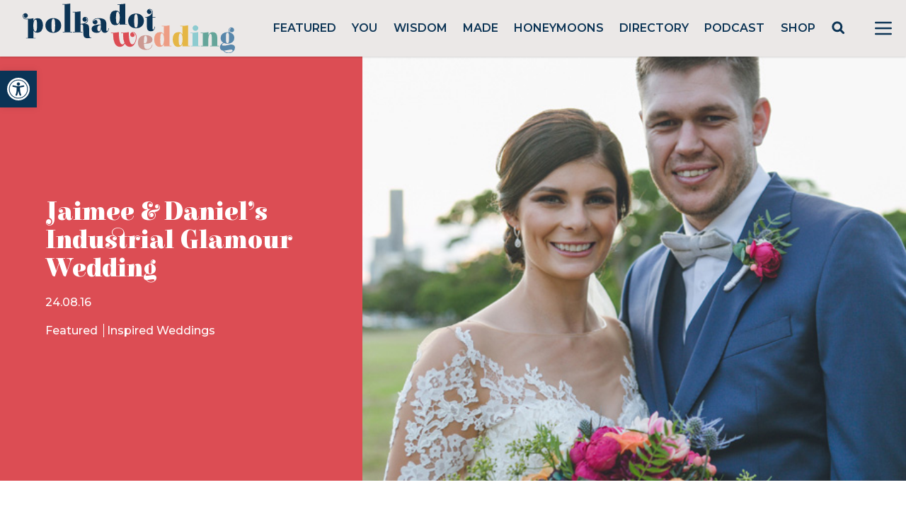

--- FILE ---
content_type: text/html; charset=UTF-8
request_url: https://polkadotwedding.com/2016/08/industrial-glamour-wedding/industrial-glamour-wedding20160713_2003/
body_size: 45683
content:
<!doctype html>
<html lang="en-AU">

<head>
	<meta charset="UTF-8">
<script>
var gform;gform||(document.addEventListener("gform_main_scripts_loaded",function(){gform.scriptsLoaded=!0}),window.addEventListener("DOMContentLoaded",function(){gform.domLoaded=!0}),gform={domLoaded:!1,scriptsLoaded:!1,initializeOnLoaded:function(o){gform.domLoaded&&gform.scriptsLoaded?o():!gform.domLoaded&&gform.scriptsLoaded?window.addEventListener("DOMContentLoaded",o):document.addEventListener("gform_main_scripts_loaded",o)},hooks:{action:{},filter:{}},addAction:function(o,n,r,t){gform.addHook("action",o,n,r,t)},addFilter:function(o,n,r,t){gform.addHook("filter",o,n,r,t)},doAction:function(o){gform.doHook("action",o,arguments)},applyFilters:function(o){return gform.doHook("filter",o,arguments)},removeAction:function(o,n){gform.removeHook("action",o,n)},removeFilter:function(o,n,r){gform.removeHook("filter",o,n,r)},addHook:function(o,n,r,t,i){null==gform.hooks[o][n]&&(gform.hooks[o][n]=[]);var e=gform.hooks[o][n];null==i&&(i=n+"_"+e.length),gform.hooks[o][n].push({tag:i,callable:r,priority:t=null==t?10:t})},doHook:function(n,o,r){var t;if(r=Array.prototype.slice.call(r,1),null!=gform.hooks[n][o]&&((o=gform.hooks[n][o]).sort(function(o,n){return o.priority-n.priority}),o.forEach(function(o){"function"!=typeof(t=o.callable)&&(t=window[t]),"action"==n?t.apply(null,r):r[0]=t.apply(null,r)})),"filter"==n)return r[0]},removeHook:function(o,n,t,i){var r;null!=gform.hooks[o][n]&&(r=(r=gform.hooks[o][n]).filter(function(o,n,r){return!!(null!=i&&i!=o.tag||null!=t&&t!=o.priority)}),gform.hooks[o][n]=r)}});
</script>

	<meta name="viewport" content="width=device-width, initial-scale=1">

        <link rel="preconnect" href="https://fonts.gstatic.com">
        <link href="https://fonts.googleapis.com/css2?family=Elsie:wght@400;900&family=Montserrat:wght@400;500;600;700&display=swap" rel="stylesheet">
	
        <script src="https://cdn.jsdelivr.net/gh/alpinejs/alpine@v2.8.0/dist/alpine.min.js" defer></script>
	<meta name="p:domain_verify" content="c5b84fd8e36b0a1aa7f2ac2a70fc79dc"/>
        
        <!-- Google Tag Manager -->
        <script>(function(w,d,s,l,i){w[l]=w[l]||[];w[l].push({'gtm.start':
        new Date().getTime(),event:'gtm.js'});var f=d.getElementsByTagName(s)[0],
        j=d.createElement(s),dl=l!='dataLayer'?'&l='+l:'';j.async=true;j.src=
        'https://www.googletagmanager.com/gtm.js?id='+i+dl;f.parentNode.insertBefore(j,f);
        })(window,document,'script','dataLayer','GTM-P7JBPBK');</script>
        <!-- End Google Tag Manager -->
        
        <meta name='robots' content='noindex, follow' />
<script async src="https://www.googletagmanager.com/gtag/js?id=G-JL323E5R3G&l=dataLayerPYS"></script>
<script>
	window.dataLayerPYS = window.dataLayerPYS || [];
	function gtag(){dataLayerPYS.push(arguments);}
</script>
<!-- Google Tag Manager by PYS -->
    <script data-cfasync="false" data-pagespeed-no-defer>
	    window.dataLayerPYS = window.dataLayerPYS || [];
	</script>
<!-- End Google Tag Manager by PYS -->
	<!-- This site is optimized with the Yoast SEO plugin v23.5 - https://yoast.com/wordpress/plugins/seo/ -->
	<title>Industrial Glamour Wedding20160713_2003 - Image Polka Dot Wedding</title>
	<meta property="og:locale" content="en_US" />
	<meta property="og:type" content="article" />
	<meta property="og:title" content="Industrial Glamour Wedding20160713_2003 - Image Polka Dot Wedding" />
	<meta property="og:url" content="https://polkadotwedding.com/2016/08/industrial-glamour-wedding/industrial-glamour-wedding20160713_2003/" />
	<meta property="og:site_name" content="Polka Dot Wedding" />
	<meta property="article:publisher" content="http://www.facebook.com/polkadotwedding" />
	<meta property="article:modified_time" content="2016-07-25T22:15:44+00:00" />
	<meta property="og:image" content="https://polkadotwedding.com/2016/08/industrial-glamour-wedding/industrial-glamour-wedding20160713_2003" />
	<meta property="og:image:width" content="550" />
	<meta property="og:image:height" content="367" />
	<meta property="og:image:type" content="image/jpeg" />
	<meta name="twitter:card" content="summary_large_image" />
	<meta name="twitter:site" content="@polkadotbride" />
	<script type="application/ld+json" class="yoast-schema-graph">{"@context":"https://schema.org","@graph":[{"@type":"WebPage","@id":"https://polkadotwedding.com/2016/08/industrial-glamour-wedding/industrial-glamour-wedding20160713_2003/","url":"https://polkadotwedding.com/2016/08/industrial-glamour-wedding/industrial-glamour-wedding20160713_2003/","name":"Industrial Glamour Wedding20160713_2003 - Image Polka Dot Wedding","isPartOf":{"@id":"https://polkadotwedding.com/#website"},"primaryImageOfPage":{"@id":"https://polkadotwedding.com/2016/08/industrial-glamour-wedding/industrial-glamour-wedding20160713_2003/#primaryimage"},"image":{"@id":"https://polkadotwedding.com/2016/08/industrial-glamour-wedding/industrial-glamour-wedding20160713_2003/#primaryimage"},"thumbnailUrl":"https://pdbmedia.s3.ap-southeast-2.amazonaws.com/2016/08/Industrial-Glamour-Wedding20160713_2003.jpg","datePublished":"2016-07-18T07:20:41+00:00","dateModified":"2016-07-25T22:15:44+00:00","breadcrumb":{"@id":"https://polkadotwedding.com/2016/08/industrial-glamour-wedding/industrial-glamour-wedding20160713_2003/#breadcrumb"},"inLanguage":"en-AU","potentialAction":[{"@type":"ReadAction","target":["https://polkadotwedding.com/2016/08/industrial-glamour-wedding/industrial-glamour-wedding20160713_2003/"]}]},{"@type":"ImageObject","inLanguage":"en-AU","@id":"https://polkadotwedding.com/2016/08/industrial-glamour-wedding/industrial-glamour-wedding20160713_2003/#primaryimage","url":"https://pdbmedia.s3.ap-southeast-2.amazonaws.com/2016/08/Industrial-Glamour-Wedding20160713_2003.jpg","contentUrl":"https://pdbmedia.s3.ap-southeast-2.amazonaws.com/2016/08/Industrial-Glamour-Wedding20160713_2003.jpg"},{"@type":"BreadcrumbList","@id":"https://polkadotwedding.com/2016/08/industrial-glamour-wedding/industrial-glamour-wedding20160713_2003/#breadcrumb","itemListElement":[{"@type":"ListItem","position":1,"name":"Home","item":"https://polkadotwedding.com/"},{"@type":"ListItem","position":2,"name":"Jaimee &#038; Daniel&#8217;s Industrial Glamour Wedding","item":"https://polkadotwedding.com/2016/08/industrial-glamour-wedding/"},{"@type":"ListItem","position":3,"name":"Industrial Glamour Wedding20160713_2003"}]},{"@type":"WebSite","@id":"https://polkadotwedding.com/#website","url":"https://polkadotwedding.com/","name":"Polka Dot Wedding","description":"Feel Good Weddings","publisher":{"@id":"https://polkadotwedding.com/#organization"},"potentialAction":[{"@type":"SearchAction","target":{"@type":"EntryPoint","urlTemplate":"https://polkadotwedding.com/?s={search_term_string}"},"query-input":{"@type":"PropertyValueSpecification","valueRequired":true,"valueName":"search_term_string"}}],"inLanguage":"en-AU"},{"@type":"Organization","@id":"https://polkadotwedding.com/#organization","name":"Polka Dot Wedding","url":"https://polkadotwedding.com/","logo":{"@type":"ImageObject","inLanguage":"en-AU","@id":"https://polkadotwedding.com/#/schema/logo/image/","url":"https://pdbmedia.s3.ap-southeast-2.amazonaws.com/2021/02/PDW-Logo-TAG-1.png","contentUrl":"https://pdbmedia.s3.ap-southeast-2.amazonaws.com/2021/02/PDW-Logo-TAG-1.png","width":1080,"height":400,"caption":"Polka Dot Wedding"},"image":{"@id":"https://polkadotwedding.com/#/schema/logo/image/"},"sameAs":["http://www.facebook.com/polkadotwedding","https://x.com/polkadotbride","http://instagram.com/polkadotwedding","http://www.pinterest.com/polkadotwedding"]}]}</script>
	<!-- / Yoast SEO plugin. -->


<link rel='dns-prefetch' href='//www.google.com' />
<link rel='stylesheet' id='pmprommpu_frontend-css' href='https://polkadotwedding.com/wp-content/plugins/pmpro-multiple-memberships-per-user/css/frontend.css?ver=0.8.2' media='screen' />
<link rel='stylesheet' id='formidable-css' href='https://polkadotwedding.com/wp-content/plugins/formidable/css/formidableforms.css?ver=528940' media='all' />
<link rel='stylesheet' id='adsanity-default-css-css' href='https://polkadotwedding.com/wp-content/plugins/adsanity/dist/css/widget-default.css?ver=1.9.5' media='screen' />
<link rel='stylesheet' id='sbi_styles-css' href='https://polkadotwedding.com/wp-content/plugins/instagram-feed/css/sbi-styles.min.css?ver=6.9.1' media='all' />
<link rel='stylesheet' id='wp-block-library-css' href='https://polkadotwedding.com/wp-includes/css/dist/block-library/style.min.css?ver=6.4.7' media='all' />
<style id='classic-theme-styles-inline-css'>
/*! This file is auto-generated */
.wp-block-button__link{color:#fff;background-color:#32373c;border-radius:9999px;box-shadow:none;text-decoration:none;padding:calc(.667em + 2px) calc(1.333em + 2px);font-size:1.125em}.wp-block-file__button{background:#32373c;color:#fff;text-decoration:none}
</style>
<style id='global-styles-inline-css'>
body{--wp--preset--color--black: #000000;--wp--preset--color--cyan-bluish-gray: #abb8c3;--wp--preset--color--white: #ffffff;--wp--preset--color--pale-pink: #f78da7;--wp--preset--color--vivid-red: #cf2e2e;--wp--preset--color--luminous-vivid-orange: #ff6900;--wp--preset--color--luminous-vivid-amber: #fcb900;--wp--preset--color--light-green-cyan: #7bdcb5;--wp--preset--color--vivid-green-cyan: #00d084;--wp--preset--color--pale-cyan-blue: #8ed1fc;--wp--preset--color--vivid-cyan-blue: #0693e3;--wp--preset--color--vivid-purple: #9b51e0;--wp--preset--gradient--vivid-cyan-blue-to-vivid-purple: linear-gradient(135deg,rgba(6,147,227,1) 0%,rgb(155,81,224) 100%);--wp--preset--gradient--light-green-cyan-to-vivid-green-cyan: linear-gradient(135deg,rgb(122,220,180) 0%,rgb(0,208,130) 100%);--wp--preset--gradient--luminous-vivid-amber-to-luminous-vivid-orange: linear-gradient(135deg,rgba(252,185,0,1) 0%,rgba(255,105,0,1) 100%);--wp--preset--gradient--luminous-vivid-orange-to-vivid-red: linear-gradient(135deg,rgba(255,105,0,1) 0%,rgb(207,46,46) 100%);--wp--preset--gradient--very-light-gray-to-cyan-bluish-gray: linear-gradient(135deg,rgb(238,238,238) 0%,rgb(169,184,195) 100%);--wp--preset--gradient--cool-to-warm-spectrum: linear-gradient(135deg,rgb(74,234,220) 0%,rgb(151,120,209) 20%,rgb(207,42,186) 40%,rgb(238,44,130) 60%,rgb(251,105,98) 80%,rgb(254,248,76) 100%);--wp--preset--gradient--blush-light-purple: linear-gradient(135deg,rgb(255,206,236) 0%,rgb(152,150,240) 100%);--wp--preset--gradient--blush-bordeaux: linear-gradient(135deg,rgb(254,205,165) 0%,rgb(254,45,45) 50%,rgb(107,0,62) 100%);--wp--preset--gradient--luminous-dusk: linear-gradient(135deg,rgb(255,203,112) 0%,rgb(199,81,192) 50%,rgb(65,88,208) 100%);--wp--preset--gradient--pale-ocean: linear-gradient(135deg,rgb(255,245,203) 0%,rgb(182,227,212) 50%,rgb(51,167,181) 100%);--wp--preset--gradient--electric-grass: linear-gradient(135deg,rgb(202,248,128) 0%,rgb(113,206,126) 100%);--wp--preset--gradient--midnight: linear-gradient(135deg,rgb(2,3,129) 0%,rgb(40,116,252) 100%);--wp--preset--font-size--small: 13px;--wp--preset--font-size--medium: 20px;--wp--preset--font-size--large: 36px;--wp--preset--font-size--x-large: 42px;--wp--preset--spacing--20: 0.44rem;--wp--preset--spacing--30: 0.67rem;--wp--preset--spacing--40: 1rem;--wp--preset--spacing--50: 1.5rem;--wp--preset--spacing--60: 2.25rem;--wp--preset--spacing--70: 3.38rem;--wp--preset--spacing--80: 5.06rem;--wp--preset--shadow--natural: 6px 6px 9px rgba(0, 0, 0, 0.2);--wp--preset--shadow--deep: 12px 12px 50px rgba(0, 0, 0, 0.4);--wp--preset--shadow--sharp: 6px 6px 0px rgba(0, 0, 0, 0.2);--wp--preset--shadow--outlined: 6px 6px 0px -3px rgba(255, 255, 255, 1), 6px 6px rgba(0, 0, 0, 1);--wp--preset--shadow--crisp: 6px 6px 0px rgba(0, 0, 0, 1);}:where(.is-layout-flex){gap: 0.5em;}:where(.is-layout-grid){gap: 0.5em;}body .is-layout-flow > .alignleft{float: left;margin-inline-start: 0;margin-inline-end: 2em;}body .is-layout-flow > .alignright{float: right;margin-inline-start: 2em;margin-inline-end: 0;}body .is-layout-flow > .aligncenter{margin-left: auto !important;margin-right: auto !important;}body .is-layout-constrained > .alignleft{float: left;margin-inline-start: 0;margin-inline-end: 2em;}body .is-layout-constrained > .alignright{float: right;margin-inline-start: 2em;margin-inline-end: 0;}body .is-layout-constrained > .aligncenter{margin-left: auto !important;margin-right: auto !important;}body .is-layout-constrained > :where(:not(.alignleft):not(.alignright):not(.alignfull)){max-width: var(--wp--style--global--content-size);margin-left: auto !important;margin-right: auto !important;}body .is-layout-constrained > .alignwide{max-width: var(--wp--style--global--wide-size);}body .is-layout-flex{display: flex;}body .is-layout-flex{flex-wrap: wrap;align-items: center;}body .is-layout-flex > *{margin: 0;}body .is-layout-grid{display: grid;}body .is-layout-grid > *{margin: 0;}:where(.wp-block-columns.is-layout-flex){gap: 2em;}:where(.wp-block-columns.is-layout-grid){gap: 2em;}:where(.wp-block-post-template.is-layout-flex){gap: 1.25em;}:where(.wp-block-post-template.is-layout-grid){gap: 1.25em;}.has-black-color{color: var(--wp--preset--color--black) !important;}.has-cyan-bluish-gray-color{color: var(--wp--preset--color--cyan-bluish-gray) !important;}.has-white-color{color: var(--wp--preset--color--white) !important;}.has-pale-pink-color{color: var(--wp--preset--color--pale-pink) !important;}.has-vivid-red-color{color: var(--wp--preset--color--vivid-red) !important;}.has-luminous-vivid-orange-color{color: var(--wp--preset--color--luminous-vivid-orange) !important;}.has-luminous-vivid-amber-color{color: var(--wp--preset--color--luminous-vivid-amber) !important;}.has-light-green-cyan-color{color: var(--wp--preset--color--light-green-cyan) !important;}.has-vivid-green-cyan-color{color: var(--wp--preset--color--vivid-green-cyan) !important;}.has-pale-cyan-blue-color{color: var(--wp--preset--color--pale-cyan-blue) !important;}.has-vivid-cyan-blue-color{color: var(--wp--preset--color--vivid-cyan-blue) !important;}.has-vivid-purple-color{color: var(--wp--preset--color--vivid-purple) !important;}.has-black-background-color{background-color: var(--wp--preset--color--black) !important;}.has-cyan-bluish-gray-background-color{background-color: var(--wp--preset--color--cyan-bluish-gray) !important;}.has-white-background-color{background-color: var(--wp--preset--color--white) !important;}.has-pale-pink-background-color{background-color: var(--wp--preset--color--pale-pink) !important;}.has-vivid-red-background-color{background-color: var(--wp--preset--color--vivid-red) !important;}.has-luminous-vivid-orange-background-color{background-color: var(--wp--preset--color--luminous-vivid-orange) !important;}.has-luminous-vivid-amber-background-color{background-color: var(--wp--preset--color--luminous-vivid-amber) !important;}.has-light-green-cyan-background-color{background-color: var(--wp--preset--color--light-green-cyan) !important;}.has-vivid-green-cyan-background-color{background-color: var(--wp--preset--color--vivid-green-cyan) !important;}.has-pale-cyan-blue-background-color{background-color: var(--wp--preset--color--pale-cyan-blue) !important;}.has-vivid-cyan-blue-background-color{background-color: var(--wp--preset--color--vivid-cyan-blue) !important;}.has-vivid-purple-background-color{background-color: var(--wp--preset--color--vivid-purple) !important;}.has-black-border-color{border-color: var(--wp--preset--color--black) !important;}.has-cyan-bluish-gray-border-color{border-color: var(--wp--preset--color--cyan-bluish-gray) !important;}.has-white-border-color{border-color: var(--wp--preset--color--white) !important;}.has-pale-pink-border-color{border-color: var(--wp--preset--color--pale-pink) !important;}.has-vivid-red-border-color{border-color: var(--wp--preset--color--vivid-red) !important;}.has-luminous-vivid-orange-border-color{border-color: var(--wp--preset--color--luminous-vivid-orange) !important;}.has-luminous-vivid-amber-border-color{border-color: var(--wp--preset--color--luminous-vivid-amber) !important;}.has-light-green-cyan-border-color{border-color: var(--wp--preset--color--light-green-cyan) !important;}.has-vivid-green-cyan-border-color{border-color: var(--wp--preset--color--vivid-green-cyan) !important;}.has-pale-cyan-blue-border-color{border-color: var(--wp--preset--color--pale-cyan-blue) !important;}.has-vivid-cyan-blue-border-color{border-color: var(--wp--preset--color--vivid-cyan-blue) !important;}.has-vivid-purple-border-color{border-color: var(--wp--preset--color--vivid-purple) !important;}.has-vivid-cyan-blue-to-vivid-purple-gradient-background{background: var(--wp--preset--gradient--vivid-cyan-blue-to-vivid-purple) !important;}.has-light-green-cyan-to-vivid-green-cyan-gradient-background{background: var(--wp--preset--gradient--light-green-cyan-to-vivid-green-cyan) !important;}.has-luminous-vivid-amber-to-luminous-vivid-orange-gradient-background{background: var(--wp--preset--gradient--luminous-vivid-amber-to-luminous-vivid-orange) !important;}.has-luminous-vivid-orange-to-vivid-red-gradient-background{background: var(--wp--preset--gradient--luminous-vivid-orange-to-vivid-red) !important;}.has-very-light-gray-to-cyan-bluish-gray-gradient-background{background: var(--wp--preset--gradient--very-light-gray-to-cyan-bluish-gray) !important;}.has-cool-to-warm-spectrum-gradient-background{background: var(--wp--preset--gradient--cool-to-warm-spectrum) !important;}.has-blush-light-purple-gradient-background{background: var(--wp--preset--gradient--blush-light-purple) !important;}.has-blush-bordeaux-gradient-background{background: var(--wp--preset--gradient--blush-bordeaux) !important;}.has-luminous-dusk-gradient-background{background: var(--wp--preset--gradient--luminous-dusk) !important;}.has-pale-ocean-gradient-background{background: var(--wp--preset--gradient--pale-ocean) !important;}.has-electric-grass-gradient-background{background: var(--wp--preset--gradient--electric-grass) !important;}.has-midnight-gradient-background{background: var(--wp--preset--gradient--midnight) !important;}.has-small-font-size{font-size: var(--wp--preset--font-size--small) !important;}.has-medium-font-size{font-size: var(--wp--preset--font-size--medium) !important;}.has-large-font-size{font-size: var(--wp--preset--font-size--large) !important;}.has-x-large-font-size{font-size: var(--wp--preset--font-size--x-large) !important;}
.wp-block-navigation a:where(:not(.wp-element-button)){color: inherit;}
:where(.wp-block-post-template.is-layout-flex){gap: 1.25em;}:where(.wp-block-post-template.is-layout-grid){gap: 1.25em;}
:where(.wp-block-columns.is-layout-flex){gap: 2em;}:where(.wp-block-columns.is-layout-grid){gap: 2em;}
.wp-block-pullquote{font-size: 1.5em;line-height: 1.6;}
</style>
<link rel='stylesheet' id='adsanity-cas-css' href='https://polkadotwedding.com/cas-custom-sizes/?ver=1.5.1' media='all' />
<link rel='stylesheet' id='cpsh-shortcodes-css' href='https://polkadotwedding.com/wp-content/plugins/column-shortcodes//assets/css/shortcodes.css?ver=1.0.1' media='all' />
<link rel='stylesheet' id='pmpro_frontend-css' href='https://polkadotwedding.com/wp-content/plugins/paid-memberships-pro/css/frontend.css?ver=2.11.2' media='screen' />
<link rel='stylesheet' id='pmpro_print-css' href='https://polkadotwedding.com/wp-content/plugins/paid-memberships-pro/css/print.css?ver=2.11.2' media='print' />
<link rel='stylesheet' id='pdw-theme-css-css' href='https://polkadotwedding.com/wp-content/themes/pwedding/assets/css/tailwind.css?ver=1674658934' media='all' />
<link rel='stylesheet' id='pdw-splide-css-css' href='https://polkadotwedding.com/wp-content/themes/pwedding/assets/css/splide.min.css?ver=1663309722' media='all' />
<link rel='stylesheet' id='pojo-a11y-css' href='https://polkadotwedding.com/wp-content/plugins/pojo-accessibility/assets/css/style.min.css?ver=1.0.0' media='all' />
<link rel='stylesheet' id='popup-maker-site-css' href='//polkadotwedding.com/wp-content/uploads/pum/pum-site-styles.css?generated=1740640432&#038;ver=1.20.4' media='all' />
<script src="https://polkadotwedding.com/wp-includes/js/jquery/jquery.min.js?ver=3.7.1" id="jquery-core-js"></script>
<script src="https://polkadotwedding.com/wp-includes/js/jquery/jquery-migrate.min.js?ver=3.4.1" id="jquery-migrate-js"></script>
<script src="https://polkadotwedding.com/wp-content/themes/pwedding/assets/js/sitewide.js?ver=1663309722" id="pdw-sitewide-js-js"></script>
<script src="https://polkadotwedding.com/wp-content/themes/pwedding/assets/js/splide.min.js?ver=1663309722" id="pdw-splide-js-js"></script>
<script src="https://polkadotwedding.com/wp-content/themes/pwedding/assets/js/single.js?ver=1702136761" id="pdw-single-js-js"></script>
<script defer='defer' src="https://polkadotwedding.com/wp-content/plugins/gravityforms/js/jquery.json.min.js?ver=2.8.18" id="gform_json-js"></script>
<script id="gform_gravityforms-js-extra">
var gf_global = {"gf_currency_config":{"name":"Australian Dollar","symbol_left":"$","symbol_right":"","symbol_padding":" ","thousand_separator":",","decimal_separator":".","decimals":2,"code":"AUD"},"base_url":"https:\/\/polkadotwedding.com\/wp-content\/plugins\/gravityforms","number_formats":[],"spinnerUrl":"https:\/\/polkadotwedding.com\/wp-content\/plugins\/gravityforms\/images\/spinner.svg","version_hash":"c6ff839851cec319fc662e9e222e409c","strings":{"newRowAdded":"New row added.","rowRemoved":"Row removed","formSaved":"The form has been saved.  The content contains the link to return and complete the form."}};
var gf_global = {"gf_currency_config":{"name":"Australian Dollar","symbol_left":"$","symbol_right":"","symbol_padding":" ","thousand_separator":",","decimal_separator":".","decimals":2,"code":"AUD"},"base_url":"https:\/\/polkadotwedding.com\/wp-content\/plugins\/gravityforms","number_formats":[],"spinnerUrl":"https:\/\/polkadotwedding.com\/wp-content\/plugins\/gravityforms\/images\/spinner.svg","version_hash":"c6ff839851cec319fc662e9e222e409c","strings":{"newRowAdded":"New row added.","rowRemoved":"Row removed","formSaved":"The form has been saved.  The content contains the link to return and complete the form."}};
var gform_i18n = {"datepicker":{"days":{"monday":"Mo","tuesday":"Tu","wednesday":"We","thursday":"Th","friday":"Fr","saturday":"Sa","sunday":"Su"},"months":{"january":"January","february":"February","march":"March","april":"April","may":"May","june":"June","july":"July","august":"August","september":"September","october":"October","november":"November","december":"December"},"firstDay":0,"iconText":"Select date"}};
var gf_legacy_multi = {"59":"","61":""};
var gform_gravityforms = {"strings":{"invalid_file_extension":"This type of file is not allowed. Must be one of the following:","delete_file":"Delete this file","in_progress":"in progress","file_exceeds_limit":"File exceeds size limit","illegal_extension":"This type of file is not allowed.","max_reached":"Maximum number of files reached","unknown_error":"There was a problem while saving the file on the server","currently_uploading":"Please wait for the uploading to complete","cancel":"Cancel","cancel_upload":"Cancel this upload","cancelled":"Cancelled"},"vars":{"images_url":"https:\/\/polkadotwedding.com\/wp-content\/plugins\/gravityforms\/images"}};
</script>
<script defer='defer' src="https://polkadotwedding.com/wp-content/plugins/gravityforms/js/gravityforms.min.js?ver=2.8.18" id="gform_gravityforms-js"></script>
<script defer='defer' src="https://polkadotwedding.com/wp-content/plugins/gravityforms/assets/js/dist/utils.min.js?ver=50c7bea9c2320e16728e44ae9fde5f26" id="gform_gravityforms_utils-js"></script>
<script defer='defer' src="https://www.google.com/recaptcha/api.js?hl=en&amp;ver=6.4.7#038;render=explicit" id="gform_recaptcha-js"></script>
<script type="text/javascript">document.documentElement.className += " js";</script>
<style type="text/css">
#pojo-a11y-toolbar .pojo-a11y-toolbar-toggle a{ background-color: #0a3456;	color: #ffffff;}
#pojo-a11y-toolbar .pojo-a11y-toolbar-overlay, #pojo-a11y-toolbar .pojo-a11y-toolbar-overlay ul.pojo-a11y-toolbar-items.pojo-a11y-links{ border-color: #0a3456;}
body.pojo-a11y-focusable a:focus{ outline-style: solid !important;	outline-width: 1px !important;	outline-color: #dc4d54 !important;}
#pojo-a11y-toolbar{ top: 100px !important;}
#pojo-a11y-toolbar .pojo-a11y-toolbar-overlay{ background-color: #ffffff;}
#pojo-a11y-toolbar .pojo-a11y-toolbar-overlay ul.pojo-a11y-toolbar-items li.pojo-a11y-toolbar-item a, #pojo-a11y-toolbar .pojo-a11y-toolbar-overlay p.pojo-a11y-toolbar-title{ color: #0a3456;}
#pojo-a11y-toolbar .pojo-a11y-toolbar-overlay ul.pojo-a11y-toolbar-items li.pojo-a11y-toolbar-item a.active{ background-color: #0a3456;	color: #ffffff;}
@media (max-width: 767px) { #pojo-a11y-toolbar { top: 50px !important; } }</style><link rel="icon" href="https://pdbmedia.s3.ap-southeast-2.amazonaws.com/2024/06/cropped-cropped-PDW-Logo-FAVICON-32x32.png" sizes="32x32" />
<link rel="icon" href="https://pdbmedia.s3.ap-southeast-2.amazonaws.com/2024/06/cropped-cropped-PDW-Logo-FAVICON-192x192.png" sizes="192x192" />
<link rel="apple-touch-icon" href="https://pdbmedia.s3.ap-southeast-2.amazonaws.com/2024/06/cropped-cropped-PDW-Logo-FAVICON-180x180.png" />
<meta name="msapplication-TileImage" content="https://pdbmedia.s3.ap-southeast-2.amazonaws.com/2024/06/cropped-cropped-PDW-Logo-FAVICON-270x270.png" />
		<style id="wp-custom-css">
			.dz-details {
      display: flex;
      flex-flow: column-reverse;
}

.frm_multi_upload.frm_clearfix {
    display: flex;
    flex-wrap: wrap;
    padding: 1rem 2rem;
    background-color: #f5f5f5;
    border-radius: 5px;
    margin: 1rem 0;
}

.frm_multi_upload.frm_clearfix .dz-message.needsclick {
    width: 100%;
}

.frm_multi_upload.frm_clearfix .dz-preview.frm_clearfix {
    width: 50%;
    margin: 1rem 0;
}
/*
a.dz-remove.frm_icon_font.frm_cancel1_icon:after {
    content: "\D7";
    display: flex;
    width: 30px;
    height: 30px;
    color: red;
    font-size: 32px;
    text-decoration: none;
    margin-top: -10px;
}

a.dz-remove.frm_icon_font.frm_cancel1_icon {
    text-decoration: none;
}
*/
.frm_form_field.frm_hidden {
  display: none;
}

.search-submit {
	cursor: pointer;
}		</style>
		</head>

<body data-rsssl=1 class="attachment attachment-template-default single single-attachment postid-486184 attachmentid-486184 attachment-jpeg wp-custom-logo wp-embed-responsive text-pdw-dark pmpro-body-has-access">

        
        <header id="masthead" 
            class="flex h-20 shadow items-center justify-between bg-pdw-gray 2xl:container mx-auto sticky top-0 z-top"
            >

        <div class="site-branding">
                                <a href="https://polkadotwedding.com/" 
           class="logo-link px-8 py-2 flex" 
           rel="home" 
           aria-current="page" 
           role="link">
                        <img width="300" 
                 height="71"                 
                 src="/wp-content/themes/pwedding/assets/images/PolkaDotWedding.svg">
        </a>
            </div><!-- .site-branding -->

        <nav id="site-navigation" class="hidden lg:block flex-grow font-semibold py-3">
            <ul id="menu-main" class="flex justify-evenly list-none"><li id="menu-item-859846" class="menu-item menu-item-type-taxonomy menu-item-object-category menu-item-859846 uppercase"><a href="https://polkadotwedding.com/category/bride/">Featured</a></li>
<li id="menu-item-859849" class="menu-item menu-item-type-taxonomy menu-item-object-category menu-item-859849 uppercase"><a href="https://polkadotwedding.com/category/weddings/">You</a></li>
<li id="menu-item-859847" class="menu-item menu-item-type-taxonomy menu-item-object-category menu-item-859847 uppercase"><a href="https://polkadotwedding.com/category/wisdom/">Wisdom</a></li>
<li id="menu-item-859848" class="menu-item menu-item-type-taxonomy menu-item-object-category menu-item-859848 uppercase"><a href="https://polkadotwedding.com/category/made/">Made</a></li>
<li id="menu-item-859851" class="menu-item menu-item-type-taxonomy menu-item-object-category menu-item-859851 uppercase"><a href="https://polkadotwedding.com/category/honeymoons/">Honeymoons</a></li>
<li id="menu-item-862224" class="menu-item menu-item-type-custom menu-item-object-custom menu-item-862224 uppercase"><a href="/wedding-directory/">Directory</a></li>
<li id="menu-item-984653" class="menu-item menu-item-type-taxonomy menu-item-object-category menu-item-984653 uppercase"><a href="https://polkadotwedding.com/category/podcast/">Podcast</a></li>
<li id="menu-item-1001745" class="menu-item menu-item-type-custom menu-item-object-custom menu-item-1001745 uppercase"><a href="https://shop.polkadotwedding.com/">Shop</a></li>
<li id="menu-item-960176" class="pdwsrch popmake-862982 menu-item menu-item-type-custom menu-item-object-custom menu-item-960176 uppercase"><a href="#"><svg width="20" height="20" viewBox="0 0 20 20" fill="none" xmlns="http://www.w3.org/2000/svg">
                <circle cx="8.78439" cy="8.78436" r="6" stroke="#0C3455" stroke-width="3"></circle>
                <rect x="11.3459" y="13.4158" width="3" height="8.80485" rx="1.5" transform="rotate(-45 11.3459 13.4158)" fill="#0C3455"></rect>
              </svg></a></li>
</ul>        </nav><!-- #site-navigation -->

        <button
                x-data="{usedKeyboard: false}"
                @keydown.window.tab="usedKeyboard = true"
                @click="$dispatch('open-menu', { open: true })"
                class="block text-pdw-dark focus:outline-none px-2">        
                    <svg class="h-12 w-12 px-2 fill-current" viewBox="0 0 24 24">
                        <path fill-rule="evenodd" d="M4 5h16a1 1 0 0 1 0 2H4a1 1 0 1 1 0-2zm0 6h16a1 1 0 0 1 0 2H4a1 1 0 0 1 0-2zm0 6h16a1 1 0 0 1 0 2H4a1 1 0 0 1 0-2z"/>
                    </svg>        
        </button>

    </header><!-- #masthead -->
    
    <div id="page" class="site">
        <section
    class="relative z-top-all"
    x-data="slideout()"
    x-cloak
    @open-menu.window="open = $event.detail.open"
    @keydown.window.tab="usedKeyboard = true"
    @keydown.escape="open = false"
    x-init="init()">
    <div
        x-show.transition.opacity.duration.500="open"
        @click="open = false"
        class="fixed inset-0 bg-black bg-opacity-25"></div>
    <div
        class="fixed transition duration-300 right-0 top-0 transform
                w-full max-w-xs h-screen bg-gray-100 overflow-hidden"
        :class="{'translate-x-full': !open}">
        <button
            @click="open = false"
            x-ref="closeButton"
            :class="{'focus:outline-none': !usedKeyboard}"
            class="fixed top-0 right-0 mr-4 mt-2 z-50">
            <svg xmlns="http://www.w3.org/2000/svg" width="48" height="48" viewBox="0 0 24 24" fill="none" stroke="#000" stroke-width="1.5" stroke-linecap="round" stroke-linejoin="round" class="feather feather-x"><line x1="18" y1="6" x2="6" y2="18"></line><line x1="6" y1="6" x2="18" y2="18"></line></svg>
        </button>
        <div class="p-16 px-6 absolute top-0 h-full w-full overflow-y-scroll">
            <nav id="slideout-navigation" class="max-w-12 mx-auto">
            <ul id="menu-slideout" class="flex flex-col justify-start list-none"><li id="menu-item-862150" class="menu-item menu-item-type-post_type menu-item-object-page menu-item-862150 uppercase mb-4 text-sm font-semibold pl-2 pb-4 border-b border-pdw-blue"><a href="https://polkadotwedding.com/advertise-your-business-on-the-feel-good-wedding-website/">Advertise</a></li>
<li id="menu-item-862151" class="menu-item menu-item-type-post_type menu-item-object-page menu-item-862151 uppercase mb-4 text-sm font-semibold pl-2 pb-4 border-b border-pdw-blue"><a href="https://polkadotwedding.com/about/">About</a></li>
<li id="menu-item-862392" class="menu-item menu-item-type-custom menu-item-object-custom menu-item-862392 uppercase mb-4 text-sm font-semibold pl-2 pb-4 border-b border-pdw-blue"><a href="/wedding-directory/">Directory</a></li>
<li id="menu-item-925700" class="menu-item menu-item-type-custom menu-item-object-custom menu-item-925700 uppercase mb-4 text-sm font-semibold pl-2 pb-4 border-b border-pdw-blue"><a href="https://shop.polkadotwedding.com/">Shop</a></li>
<li id="menu-item-987857" class="menu-item menu-item-type-taxonomy menu-item-object-category menu-item-987857 uppercase mb-4 text-sm font-semibold pl-2 pb-4 border-b border-pdw-blue"><a href="https://polkadotwedding.com/category/podcast/">Podcast</a></li>
<li id="menu-item-862152" class="menu-item menu-item-type-post_type menu-item-object-page menu-item-862152 uppercase mb-4 text-sm font-semibold pl-2 pb-4 border-b border-pdw-blue"><a href="https://polkadotwedding.com/contact-polkadotwedding/">Contact Us</a></li>
<li id="menu-item-867422" class="menu-item menu-item-type-custom menu-item-object-custom menu-item-867422 uppercase mb-4 text-sm font-semibold pl-2 pb-4 border-b border-pdw-blue"><a href="/make-a-submission-to-polka-dot-wedding/">Make A Submission</a></li>
<li id="menu-item-862219" class="popmake-860012 menu-item menu-item-type- menu-item-object-login menu-item-862219 uppercase mb-4 text-sm font-semibold pl-2 pb-4 border-b border-pdw-blue"><a href="https://polkadotwedding.com/login/?redirect_to=https%3A%2F%2Fpolkadotwedding.com%2F2016%2F08%2Findustrial-glamour-wedding%2Findustrial-glamour-wedding20160713_2003%2F">Login</a></li>
<li id="menu-item-908883" class="menu-item menu-item-type-custom menu-item-object-custom menu-item-908883 uppercase mb-4 text-sm font-semibold pl-2 pb-4 border-b border-pdw-blue"><a href="/membership-checkout/?level=3">Register</a></li>
</ul>            </nav><!-- #slideout-navigation -->
        </div>
    </div>
</section><main id="main" class="">

    
        
        
    

<section class="w-full 2xl:container mx-auto flex flex-col md:flex-row">
        <div class="p-4 text-white flex flex-col
                md:justify-center md:items-center
               md:w-2/5                bg-pdw-featured">

        
                        
                            <h1 class="font-elsie text-2xl font-bold md:text-4xl md:w-4/5">Jaimee &#038; Daniel&#8217;s Industrial Glamour Wedding</h1>            
                            <div class="py-4 md:w-4/5">24.08.16</div>            
            <div class="md:w-4/5">
                
                        <a class="no-underline pr-1 mr-1 border-r border-current last:border-r-0"
           href="https://polkadotwedding.com/category/bride/">
            Featured        </a>
            <a class="no-underline pr-1 mr-1 border-r border-current last:border-r-0"
           href="https://polkadotwedding.com/category/bride/inspired-weddings/">
            Inspired Weddings        </a>
                    
                                
            </div>
        
    </div>

    <div class=" md:w-3/5">
        
        <img width="550" height="825" src="https://pdbmedia.s3.ap-southeast-2.amazonaws.com/2016/08/Industrial-Glamour-Wedding20160713_1968.jpg" class="object-cover object-mid w-full h-52 md:h-150  wp-post-image" alt="" title="Jaimee &#038; Daniel&#8217;s Industrial Glamour Wedding" decoding="async" srcset="https://pdbmedia.s3.ap-southeast-2.amazonaws.com/2016/08/Industrial-Glamour-Wedding20160713_1968.jpg 550w, https://pdbmedia.s3.ap-southeast-2.amazonaws.com/2016/08/Industrial-Glamour-Wedding20160713_1968-274x411.jpg 274w, https://pdbmedia.s3.ap-southeast-2.amazonaws.com/2016/08/Industrial-Glamour-Wedding20160713_1968-300x450.jpg 300w" sizes="(max-width: 550px) 100vw, 550px" />    </div>


</section>    
        
    <section class="main-content flex flex-col sm:flex-row sm:justify-center m-4 md:my-10 md:mx-auto">
        
<article class="flex-article flex flex-col px-4 md:px-8 sm:mt-4 post-486184 attachment type-attachment status-inherit hentry attachment_category-dance-floor attachment_category-moments ecm-post-styles-glamorous ecm-post-styles-industrial ecm-post-styles-urban ecm-post-colours-colour-black ecm-post-colours-blush-pink ecm-post-colours-fern-green ecm-post-colours-hot-pink ecm-post-colours-midnight-blue ecm-post-colours-pewter-grey ecm-post-colours-white photographers-the-giddy-up-camera-club pmpro-has-access" id="post-486184">
    
    <img width="550" height="367" src="https://pdbmedia.s3.ap-southeast-2.amazonaws.com/2016/08/Industrial-Glamour-Wedding20160713_2003.jpg" class="img-responsive" alt="" decoding="async" srcset="https://pdbmedia.s3.ap-southeast-2.amazonaws.com/2016/08/Industrial-Glamour-Wedding20160713_2003.jpg 550w, https://pdbmedia.s3.ap-southeast-2.amazonaws.com/2016/08/Industrial-Glamour-Wedding20160713_2003-274x183.jpg 274w, https://pdbmedia.s3.ap-southeast-2.amazonaws.com/2016/08/Industrial-Glamour-Wedding20160713_2003-300x200.jpg 300w" sizes="(max-width: 550px) 100vw, 550px" />    
    <div class="flex flex-wrap justify-between mb-6">
      
        <div class="w-full"><a href="https://polkadotwedding.com/2016/08/industrial-glamour-wedding/">Jaimee &#038; Daniel&#8217;s Industrial Glamour Wedding</a></div>
        
        <div class="mt-6 md:mt-4 nepre">
            <a href='https://polkadotwedding.com/2016/08/industrial-glamour-wedding/industrial-glamour-wedding20160713_2002/'><span class="text-4xl md:relative md:top-1">&lsaquo;</span> <span class="hidden pl-2 md:inline-flex">PREVIOUS</span></a>        </div>
        
        <a class="btn no-underline" 
           href="https://polkadotwedding.com/2016/08/industrial-glamour-wedding/?gallery=true">
            VIEW ALL PHOTOS FOR THIS STORY
        </a>
        
        <div class="mt-6 md:mt-4 nepre">
            <a href='https://polkadotwedding.com/2016/08/industrial-glamour-wedding/carvela-kurt-geiger/'><span class="hidden pr-2 md:inline-flex">NEXT</span> <span class="text-4xl md:relative md:top-1">&rsaquo;</span></a>        </div>
    </div>

</article><!-- .entry-content -->
        
<aside class="my-4 flex-sidebar lg:flex-initial px-4 lg:px-8 sm:border-l-2 sm:border-pdw-gray lg:w-96" role="complementary">

    <div class="">
        
    <div class="flex justify-start items-center">
        <div class="pr-4"><img alt='' src='https://secure.gravatar.com/avatar/33097c75722cada57e27dd20ac7de44e?s=48&#038;d=mm&#038;r=g' srcset='https://secure.gravatar.com/avatar/33097c75722cada57e27dd20ac7de44e?s=96&#038;d=mm&#038;r=g 2x' class='avatar avatar-48 photo rounded-full border border-pdw-gray' height='48' width='48' decoding='async'/></div>
        <div>
            <div class="text-2xs">BY</div>
            <div class="font-semibold text-xs md:text-sm">
                Ms Rose (Mary)            </div>
        </div>
    </div>
                            <div class="flex flex-col items-start border-t-2 border-pdw-gray pt-8 mt-4">
                    <div class="text-2xs">PHOTOGRAPHY</div>
                    <div class="font-semibold text-xs md:text-sm">
                                                    <a target="_blank" class="underline" href="http://www.giddyupcameraclub.com/">
                                The Giddy Up Camera Club                            </a>
                                            </div>

                    <a class="btn border-2 mt-4 text-2xs"
                        href="https://polkadotwedding.com/2016/08/industrial-glamour-wedding/?gallery=true">
                        VIEW FULL PHOTO GALLERY
                    </a>
                </div>

                            <div class="flex flex-col items-start border-t-2 border-pdw-gray pt-6 mt-6">

        
            <h5 class="text-2xl font-bold font-elsie mb-6">Story Snippets</h5>

                    <div class="mb-6">
            <div class="text-2xs">Style</div>

                                                <div class="font-semibold text-xs md:text-sm">
                        <a href="https://polkadotwedding.com/wedding-style-inspiration/glamorous/">
                            Glamorous                        </a>
                    </div>
                                                                <div class="font-semibold text-xs md:text-sm">
                        <a href="https://polkadotwedding.com/wedding-style-inspiration/industrial/">
                            Industrial                        </a>
                    </div>
                                                                <div class="font-semibold text-xs md:text-sm">
                        <a href="https://polkadotwedding.com/wedding-style-inspiration/urban/">
                            Urban                        </a>
                    </div>
                                    </div>
                <div class="mb-6">
            <div class="text-2xs">Setting</div>

                                                <div class="font-semibold text-xs md:text-sm">
                        <a href="https://polkadotwedding.com/wedding-setting-inspiration/rooftop/">
                            Rooftop                        </a>
                    </div>
                                    </div>
                <div class="mb-6">
            <div class="text-2xs">Location</div>

                                                <div class="font-semibold text-xs md:text-sm">
                        <a href="https://polkadotwedding.com/wedding-location-inspiration/australia/">
                            Australia                        </a>
                    </div>
                                                                <div class="font-semibold text-xs md:text-sm">
                        <a href="https://polkadotwedding.com/wedding-location-inspiration/brisbane/">
                            Brisbane                        </a>
                    </div>
                                                                <div class="font-semibold text-xs md:text-sm">
                        <a href="https://polkadotwedding.com/wedding-location-inspiration/queensland/">
                            Queensland                        </a>
                    </div>
                                    </div>
                <div class="mb-6">
            <div class="text-2xs">Colours</div>

                                                                    <a href="https://polkadotwedding.com/wedding-colour-inspiration/blush-pink/">
                        <span title="Blush Pink"
                          class="w-6 h-6 mt-4 mr-4 inline-block rounded-full
                                                    "
                          style="background-color: #f9dad8"></span>
                    </a>
                                                                                    <a href="https://polkadotwedding.com/wedding-colour-inspiration/fern-green/">
                        <span title="Fern Green"
                          class="w-6 h-6 mt-4 mr-4 inline-block rounded-full
                                                    "
                          style="background-color: #798738"></span>
                    </a>
                                                                                    <a href="https://polkadotwedding.com/wedding-colour-inspiration/hot-pink/">
                        <span title="Hot Pink"
                          class="w-6 h-6 mt-4 mr-4 inline-block rounded-full
                                                    "
                          style="background-color: #fe457e"></span>
                    </a>
                                                                                    <a href="https://polkadotwedding.com/wedding-colour-inspiration/midnight-blue/">
                        <span title="Midnight Blue"
                          class="w-6 h-6 mt-4 mr-4 inline-block rounded-full
                                                    "
                          style="background-color: #0d246a"></span>
                    </a>
                                    </div>
                    </div>

            
        <div class="text-center pb-8 border-b-2">

                            <a href="https://polkadotwedding.com/tag/the-industrial-issue/">
                    <img width="140" height="140" src="https://pdbmedia.s3.ap-southeast-2.amazonaws.com/2021/03/the-industrial-issue-on-polka-dot-wedding-250x250.png" class="mx-auto" alt="" decoding="async" srcset="https://pdbmedia.s3.ap-southeast-2.amazonaws.com/2021/03/the-industrial-issue-on-polka-dot-wedding-250x250.png 250w, https://pdbmedia.s3.ap-southeast-2.amazonaws.com/2021/03/the-industrial-issue-on-polka-dot-wedding.png 300w" sizes="(max-width: 140px) 100vw, 140px" />                </a>
            
            <h5 class="font-elsie font-bold text-center my-4 text-2xl">
                The Industrial Issue            </h5>

            <div class="text-2xs">
                <p>Bold, edgy industrial chic. Think wood, metal, open spaces, neutral tones, lofts city dcapes and more.</p>
            </div>

            <a class="btn border-2" href="https://polkadotwedding.com/tag/the-industrial-issue/">
                READ MORE
            </a>
        </div>

            </div>
    
    
<div class="flex flex-col bg-pdw-blue p-4 items-center justify-center">

    <h4 class="text-2xl text-white font-elsie">Search our Vendors</h4>

    
            <select name="filter_directory-categories"
                    id="_directory_categories"
                    class="pdw-filter-select px-2 py-3 my-2 w-full text-sm font-semibold"
                    >
                <option value="">All Categories</option>
                                    <option value="accessories">Accessories</option>
                                    <option value="accommodation">Accommodation</option>
                                    <option value="bridesmaid-gowns">Bridesmaid Gowns</option>
                                    <option value="cakes">Cakes</option>
                                    <option value="catering">Catering</option>
                                    <option value="celebrants">Celebrants</option>
                                    <option value="cinematography">Cinematography</option>
                                    <option value="entertainment">Entertainment</option>
                                    <option value="flowers">Flowers</option>
                                    <option value="hair-beauty">Hair &amp; Beauty</option>
                                    <option value="jewellery">Jewellery</option>
                                    <option value="photography">Photography</option>
                                    <option value="pre-marriage-services">Pre Marriage Services</option>
                                    <option value="pre-wedding-parties">Pre Wedding Parties</option>
                                    <option value="stationery-paper-goods">Stationery &amp; Paper Goods</option>
                                    <option value="hire">Styling &amp; Hire</option>
                                    <option value="menswear">Suits &amp; Tailors</option>
                                    <option value="transport">Transport</option>
                                    <option value="unique-extras">Unique Extras</option>
                                    <option value="wedding-directory-vendor-of-the-week">Vendor of the Week</option>
                                    <option value="venues">Venues</option>
                                    <option value="bridal-gown-services">Wedding Gown Services</option>
                                    <option value="bridal-gowns">Wedding Gowns</option>
                                    <option value="wedding-planners">Wedding Planners</option>
                            </select>

        
            <select name="filter_directory-locations"
                    id="_directory_locations"
                    class="pdw-filter-select px-2 py-3 my-2 w-full text-sm font-semibold"
                    >
                <option value="">All Locations</option>
                                    <option value="asia">Asia</option>
                                    <option value="australia">Australia</option>
                                    <option value="australian-capital-territory">&nbsp;&nbsp;Australia - Australian Capital Territory</option>
                                    <option value="new-south-wales">&nbsp;&nbsp;Australia - New South Wales</option>
                                    <option value="northern-territory">&nbsp;&nbsp;Australia - Northern Territory</option>
                                    <option value="queensland">&nbsp;&nbsp;Australia - Queensland</option>
                                    <option value="south-australia">&nbsp;&nbsp;Australia - South Australia</option>
                                    <option value="tasmania">&nbsp;&nbsp;Australia - Tasmania</option>
                                    <option value="victoria">&nbsp;&nbsp;Australia - Victoria</option>
                                    <option value="western-australia">&nbsp;&nbsp;Australia - Western Australia</option>
                                    <option value="canada">Canada</option>
                                    <option value="europe">Europe</option>
                                    <option value="international">International</option>
                                    <option value="new-zealand-north">New Zealand - North Island</option>
                                    <option value="new-zealand-south">New Zealand - South Island</option>
                                    <option value="south-pacific">South Pacific</option>
                                    <option value="uk">UK</option>
                                    <option value="usa">USA</option>
                            </select>

        
    <a id="pdw-filters-submit"
       class="ptag bg-pdw-you py-1 my-2 w-full"
       href="https://polkadotwedding.com/wedding-directory-search/">View Vendors</a>

    <div class="my-4 w-full">
        <div class="text-white text-xs text-center">OR SEEK A VENDOR BY NAME...</div>
        <form action="/wedding-directory-search/" method="get" class="bg-white my-1 flex justify-between">
            <input type="search" class="px-2 py-3 flex-grow placeholder-pdw-dark text-sm font-semibold" placeholder="SEARCH FOR A VENDOR" value="" name="_directory_search">
            <button type="submit" class="bg-pdw-you px-4 py-2 text-white text-sm font-bold">GO</button>
        </form>
    </div>

</div>    
        <div class="sidebar-banners mt-8">
    <div class="ad-alignnone"><div class="ad-row">
<div id="ad-862427" class="ad-800x400 adsanity-800x400 alignnone adsanity-alignnone"
><div class="adsanity-inner">

<div class="adsanity-gati" data-title="Ava Me Photography Grande Banner"><a rel="nofollow" href="https://polkadotwedding.com/ads/ava-me-photography-grande-banner/" ><img width="1600" height="800" src="https://pdbmedia.s3.ap-southeast-2.amazonaws.com/2021/02/avamephotography_grande1.jpg" class="no-lazy-load wp-post-image" alt="" decoding="async" srcset="https://pdbmedia.s3.ap-southeast-2.amazonaws.com/2021/02/avamephotography_grande1.jpg 1600w, https://pdbmedia.s3.ap-southeast-2.amazonaws.com/2021/02/avamephotography_grande1-400x200.jpg 400w, https://pdbmedia.s3.ap-southeast-2.amazonaws.com/2021/02/avamephotography_grande1-1000x500.jpg 1000w, https://pdbmedia.s3.ap-southeast-2.amazonaws.com/2021/02/avamephotography_grande1-768x384.jpg 768w, https://pdbmedia.s3.ap-southeast-2.amazonaws.com/2021/02/avamephotography_grande1-1536x768.jpg 1536w, https://pdbmedia.s3.ap-southeast-2.amazonaws.com/2021/02/avamephotography_grande1-800x400.jpg 800w" sizes="(max-width: 1600px) 100vw, 1600px" /></a></div>
</div></div>

</div><div class="ad-row">
<div id="ad-1174977" class="ad-800x400 adsanity-800x400 alignnone adsanity-alignnone"
><div class="adsanity-inner">

<div class="adsanity-gati" data-title="Rolling Moments Fiji Honeymoons Grande banner"><a rel="nofollow" href="https://polkadotwedding.com/ads/rolling-moments-fiji-honeymoons-grande-banner/" ><img width="9449" height="4016" src="https://pdbmedia.s3.ap-southeast-2.amazonaws.com/2025/08/rolling-moments-final.jpg" class="no-lazy-load wp-post-image" alt="" decoding="async" srcset="https://pdbmedia.s3.ap-southeast-2.amazonaws.com/2025/08/rolling-moments-final.jpg 9449w, https://pdbmedia.s3.ap-southeast-2.amazonaws.com/2025/08/rolling-moments-final-400x170.jpg 400w, https://pdbmedia.s3.ap-southeast-2.amazonaws.com/2025/08/rolling-moments-final-1000x425.jpg 1000w, https://pdbmedia.s3.ap-southeast-2.amazonaws.com/2025/08/rolling-moments-final-768x326.jpg 768w, https://pdbmedia.s3.ap-southeast-2.amazonaws.com/2025/08/rolling-moments-final-1536x653.jpg 1536w, https://pdbmedia.s3.ap-southeast-2.amazonaws.com/2025/08/rolling-moments-final-2048x870.jpg 2048w, https://pdbmedia.s3.ap-southeast-2.amazonaws.com/2025/08/rolling-moments-final-800x340.jpg 800w" sizes="(max-width: 9449px) 100vw, 9449px" /></a></div>
</div></div>

</div><div class="ad-row">
<div id="ad-863004" class="ad-800x400 adsanity-800x400 alignnone adsanity-alignnone"
><div class="adsanity-inner">

<div class="adsanity-gati" data-title="The Gelato Bike Made banner"><a rel="nofollow" href="https://polkadotwedding.com/ads/the-gelato-bike-made-banner/" ><img width="1600" height="800" src="https://pdbmedia.s3.ap-southeast-2.amazonaws.com/2021/02/gelato-bike-grande-banner.png" class="no-lazy-load wp-post-image" alt="" decoding="async" srcset="https://pdbmedia.s3.ap-southeast-2.amazonaws.com/2021/02/gelato-bike-grande-banner.png 1600w, https://pdbmedia.s3.ap-southeast-2.amazonaws.com/2021/02/gelato-bike-grande-banner-400x200.png 400w, https://pdbmedia.s3.ap-southeast-2.amazonaws.com/2021/02/gelato-bike-grande-banner-1000x500.png 1000w, https://pdbmedia.s3.ap-southeast-2.amazonaws.com/2021/02/gelato-bike-grande-banner-768x384.png 768w, https://pdbmedia.s3.ap-southeast-2.amazonaws.com/2021/02/gelato-bike-grande-banner-1536x768.png 1536w, https://pdbmedia.s3.ap-southeast-2.amazonaws.com/2021/02/gelato-bike-grande-banner-800x400.png 800w" sizes="(max-width: 1600px) 100vw, 1600px" /></a></div>
</div></div>

</div><div class="ad-row">
<div id="ad-862420" class="ad-800x400 adsanity-800x400 alignnone adsanity-alignnone"
><div class="adsanity-inner">

<div class="adsanity-gati" data-title="Girl Friday Weddings Grande Banner"><a rel="nofollow" href="https://polkadotwedding.com/ads/girl-friday-weddings-grande-banner/" ><img width="1600" height="800" src="https://pdbmedia.s3.ap-southeast-2.amazonaws.com/2021/02/June_Polka-Dot-Wedding-Wedding-Planner_New-Girl-Friday-Weddings-Meaghan-and-Nick.jpg" class="no-lazy-load wp-post-image" alt="" decoding="async" srcset="https://pdbmedia.s3.ap-southeast-2.amazonaws.com/2021/02/June_Polka-Dot-Wedding-Wedding-Planner_New-Girl-Friday-Weddings-Meaghan-and-Nick.jpg 1600w, https://pdbmedia.s3.ap-southeast-2.amazonaws.com/2021/02/June_Polka-Dot-Wedding-Wedding-Planner_New-Girl-Friday-Weddings-Meaghan-and-Nick-400x200.jpg 400w, https://pdbmedia.s3.ap-southeast-2.amazonaws.com/2021/02/June_Polka-Dot-Wedding-Wedding-Planner_New-Girl-Friday-Weddings-Meaghan-and-Nick-1000x500.jpg 1000w, https://pdbmedia.s3.ap-southeast-2.amazonaws.com/2021/02/June_Polka-Dot-Wedding-Wedding-Planner_New-Girl-Friday-Weddings-Meaghan-and-Nick-768x384.jpg 768w, https://pdbmedia.s3.ap-southeast-2.amazonaws.com/2021/02/June_Polka-Dot-Wedding-Wedding-Planner_New-Girl-Friday-Weddings-Meaghan-and-Nick-1536x768.jpg 1536w, https://pdbmedia.s3.ap-southeast-2.amazonaws.com/2021/02/June_Polka-Dot-Wedding-Wedding-Planner_New-Girl-Friday-Weddings-Meaghan-and-Nick-800x400.jpg 800w" sizes="(max-width: 1600px) 100vw, 1600px" /></a></div>
</div></div>

</div></div><div class="ad-alignnone"><div class="ad-row">
<div id="ad-862541" class="ad-400x170 adsanity-400x170 alignnone adsanity-alignnone"
><div class="adsanity-inner">

<div class="adsanity-gati" data-title="Zonzo Estate Wisdom banner"><a rel="nofollow" href="https://polkadotwedding.com/ads/zonzo-estate-wisdom-banner/" ><img width="800" height="340" src="https://pdbmedia.s3.ap-southeast-2.amazonaws.com/2021/02/ZONZO_ESTATE_BANNER.jpg" class="no-lazy-load wp-post-image" alt="" decoding="async" srcset="https://pdbmedia.s3.ap-southeast-2.amazonaws.com/2021/02/ZONZO_ESTATE_BANNER.jpg 800w, https://pdbmedia.s3.ap-southeast-2.amazonaws.com/2021/02/ZONZO_ESTATE_BANNER-400x170.jpg 400w, https://pdbmedia.s3.ap-southeast-2.amazonaws.com/2021/02/ZONZO_ESTATE_BANNER-768x326.jpg 768w" sizes="(max-width: 800px) 100vw, 800px" /></a></div>
</div></div>

</div><div class="ad-row">
<div id="ad-862434" class="ad-400x170 adsanity-400x170 alignnone adsanity-alignnone"
><div class="adsanity-inner">

<div class="adsanity-gati" data-title="Ava Me Photography Petite YOU Banner"><a rel="nofollow" href="https://polkadotwedding.com/ads/ava-me-photography-petite-banner/" ><img width="800" height="340" src="https://pdbmedia.s3.ap-southeast-2.amazonaws.com/2021/02/avamephotography_petite3.jpg" class="no-lazy-load wp-post-image" alt="" decoding="async" srcset="https://pdbmedia.s3.ap-southeast-2.amazonaws.com/2021/02/avamephotography_petite3.jpg 800w, https://pdbmedia.s3.ap-southeast-2.amazonaws.com/2021/02/avamephotography_petite3-400x170.jpg 400w, https://pdbmedia.s3.ap-southeast-2.amazonaws.com/2021/02/avamephotography_petite3-768x326.jpg 768w, https://pdbmedia.s3.ap-southeast-2.amazonaws.com/2021/02/avamephotography_petite3-600x255.jpg 600w" sizes="(max-width: 800px) 100vw, 800px" /></a></div>
</div></div>

</div><div class="ad-row">
<div id="ad-1129478" class="ad-400x170 adsanity-400x170 alignnone adsanity-alignnone"
><div class="adsanity-inner">

<div class="adsanity-gati" data-title="Etsy Petite MADE banner"><a rel="nofollow" href="https://polkadotwedding.com/ads/etsy-petite-made-banner/" ><img width="400" height="170" src="https://pdbmedia.s3.ap-southeast-2.amazonaws.com/2024/11/etsy-banner-400x170-1.png" class="no-lazy-load wp-post-image" alt="" decoding="async" /></a></div>
</div></div>

</div><div class="ad-row">
<div id="ad-862583" class="ad-400x170 adsanity-400x170 alignnone adsanity-alignnone"
><div class="adsanity-inner">

<div class="adsanity-gati" data-title="The Wedding & Event Creators You banner"><a rel="nofollow" href="https://polkadotwedding.com/ads/the-wedding-event-creators-you-banner/" ><img width="800" height="340" src="https://pdbmedia.s3.ap-southeast-2.amazonaws.com/2021/02/The-Wedding-Event-Creators-8.jpg" class="no-lazy-load wp-post-image" alt="" decoding="async" srcset="https://pdbmedia.s3.ap-southeast-2.amazonaws.com/2021/02/The-Wedding-Event-Creators-8.jpg 800w, https://pdbmedia.s3.ap-southeast-2.amazonaws.com/2021/02/The-Wedding-Event-Creators-8-400x170.jpg 400w, https://pdbmedia.s3.ap-southeast-2.amazonaws.com/2021/02/The-Wedding-Event-Creators-8-768x326.jpg 768w" sizes="(max-width: 800px) 100vw, 800px" /></a></div>
</div></div>

</div><div class="ad-row">
<div id="ad-862547" class="ad-400x170 adsanity-400x170 alignnone adsanity-alignnone"
><div class="adsanity-inner">

<div class="adsanity-gati" data-title="AP Photography WISDOM Banner"><a rel="nofollow" href="https://polkadotwedding.com/ads/ap-photography-banner/" ><img width="800" height="340" src="https://pdbmedia.s3.ap-southeast-2.amazonaws.com/2021/02/Banner2021-AP-Photography.jpg" class="no-lazy-load wp-post-image" alt="" decoding="async" srcset="https://pdbmedia.s3.ap-southeast-2.amazonaws.com/2021/02/Banner2021-AP-Photography.jpg 800w, https://pdbmedia.s3.ap-southeast-2.amazonaws.com/2021/02/Banner2021-AP-Photography-400x170.jpg 400w, https://pdbmedia.s3.ap-southeast-2.amazonaws.com/2021/02/Banner2021-AP-Photography-768x326.jpg 768w" sizes="(max-width: 800px) 100vw, 800px" /></a></div>
</div></div>

</div><div class="ad-row">
<div id="ad-862489" class="ad-400x170 adsanity-400x170 alignnone adsanity-alignnone"
><div class="adsanity-inner">

<div class="adsanity-gati" data-title="Association of Wedding Gown Specialists Feature banner"><a rel="nofollow" href="https://polkadotwedding.com/ads/association-of-wedding-gown-specialists-feature-banner/" ><img width="800" height="340" src="https://pdbmedia.s3.ap-southeast-2.amazonaws.com/2021/02/Association-of-WEdding-Gown-Specialists-1.jpg" class="no-lazy-load wp-post-image" alt="" decoding="async" srcset="https://pdbmedia.s3.ap-southeast-2.amazonaws.com/2021/02/Association-of-WEdding-Gown-Specialists-1.jpg 800w, https://pdbmedia.s3.ap-southeast-2.amazonaws.com/2021/02/Association-of-WEdding-Gown-Specialists-1-400x170.jpg 400w, https://pdbmedia.s3.ap-southeast-2.amazonaws.com/2021/02/Association-of-WEdding-Gown-Specialists-1-768x326.jpg 768w" sizes="(max-width: 800px) 100vw, 800px" /></a></div>
</div></div>

</div><div class="ad-row">
<div id="ad-862490" class="ad-400x170 adsanity-400x170 alignnone adsanity-alignnone"
><div class="adsanity-inner">

<div class="adsanity-gati" data-title="Ladybird Cakes YOU Banner"><a rel="nofollow" href="https://polkadotwedding.com/ads/miss-ladybird-cakes-banner/" ><img width="800" height="340" src="https://pdbmedia.s3.ap-southeast-2.amazonaws.com/2021/02/Ladybird-Cakes-5.png" class="no-lazy-load wp-post-image" alt="" decoding="async" srcset="https://pdbmedia.s3.ap-southeast-2.amazonaws.com/2021/02/Ladybird-Cakes-5.png 800w, https://pdbmedia.s3.ap-southeast-2.amazonaws.com/2021/02/Ladybird-Cakes-5-400x170.png 400w, https://pdbmedia.s3.ap-southeast-2.amazonaws.com/2021/02/Ladybird-Cakes-5-768x326.png 768w" sizes="(max-width: 800px) 100vw, 800px" /></a></div>
</div></div>

</div><div class="ad-row">
<div id="ad-1026733" class="ad-400x170 adsanity-400x170 alignnone adsanity-alignnone"
><div class="adsanity-inner">

<div class="adsanity-gati" data-title="Etsy Petite Feature banner"><a rel="nofollow" href="https://polkadotwedding.com/ads/etsy-feature-banner/" ><img width="800" height="340" src="https://pdbmedia.s3.ap-southeast-2.amazonaws.com/2023/02/etsy-banner.png" class="no-lazy-load wp-post-image" alt="" decoding="async" srcset="https://pdbmedia.s3.ap-southeast-2.amazonaws.com/2023/02/etsy-banner.png 800w, https://pdbmedia.s3.ap-southeast-2.amazonaws.com/2023/02/etsy-banner-400x170.png 400w, https://pdbmedia.s3.ap-southeast-2.amazonaws.com/2023/02/etsy-banner-768x326.png 768w" sizes="(max-width: 800px) 100vw, 800px" /></a></div>
</div></div>

</div></div><div class="ad-alignnone"><div class="ad-row">
<div id="ad-888048" class="ad-400x800 adsanity-400x800 alignnone adsanity-alignnone"
><div class="adsanity-inner">

<div class="adsanity-gati" data-title="Newsletter"><a rel="nofollow" href="https://polkadotwedding.com/ads/newsletter/"  target="_blank"><img width="546" height="1000" src="https://pdbmedia.s3.ap-southeast-2.amazonaws.com/2021/05/sign-up-to-the-polka-dot-wedding-newsletter-01.png" class="no-lazy-load wp-post-image" alt="" decoding="async" srcset="https://pdbmedia.s3.ap-southeast-2.amazonaws.com/2021/05/sign-up-to-the-polka-dot-wedding-newsletter-01.png 546w, https://pdbmedia.s3.ap-southeast-2.amazonaws.com/2021/05/sign-up-to-the-polka-dot-wedding-newsletter-01-400x733.png 400w" sizes="(max-width: 546px) 100vw, 546px" /></a></div>
</div></div>

</div></div>    </div>
    
</aside>

    </section>

    
<section class=" bg-pdw-gray">

    <div class="2xl:container mx-auto py-4">
    
                
        <h2 class="font-elsie font-bold text-center my-8 text-3xl">More for you...</h2>

        <div class="latest-posts splide"
             data-splide='{"perPage":3,"breakpoints":{"1024":{"perPage":2},"640":{"perPage":1}}}'
             >
            <div class="splide__track">
            <div class="splide__list">
            
<div class="splide__slide flex flex-col items-center">

    <div class="mt-4">
        <a  title="Anita &#038; Steve’s Elegant Waterside Wedding in Sydney"
            class="" 
            href="https://polkadotwedding.com/2026/01/elegant-waterside-wedding-in-sydney/">
        <img width="400" height="267" src="https://pdbmedia.s3.ap-southeast-2.amazonaws.com/2025/10/Elegant-Sydney-Waterside-Wedding-with-Chinese-Traditions-by-Love-Pixels-0062-400x267.jpg" class="object-cover object-mid max-w-xs-1 xl:max-w-sm h-52  wp-post-image" alt="" title="Anita &#038; Steve’s Elegant Waterside Wedding in Sydney" decoding="async" srcset="https://pdbmedia.s3.ap-southeast-2.amazonaws.com/2025/10/Elegant-Sydney-Waterside-Wedding-with-Chinese-Traditions-by-Love-Pixels-0062-400x267.jpg 400w, https://pdbmedia.s3.ap-southeast-2.amazonaws.com/2025/10/Elegant-Sydney-Waterside-Wedding-with-Chinese-Traditions-by-Love-Pixels-0062-1000x667.jpg 1000w, https://pdbmedia.s3.ap-southeast-2.amazonaws.com/2025/10/Elegant-Sydney-Waterside-Wedding-with-Chinese-Traditions-by-Love-Pixels-0062-768x512.jpg 768w, https://pdbmedia.s3.ap-southeast-2.amazonaws.com/2025/10/Elegant-Sydney-Waterside-Wedding-with-Chinese-Traditions-by-Love-Pixels-0062-1536x1024.jpg 1536w, https://pdbmedia.s3.ap-southeast-2.amazonaws.com/2025/10/Elegant-Sydney-Waterside-Wedding-with-Chinese-Traditions-by-Love-Pixels-0062-800x533.jpg 800w, https://pdbmedia.s3.ap-southeast-2.amazonaws.com/2025/10/Elegant-Sydney-Waterside-Wedding-with-Chinese-Traditions-by-Love-Pixels-0062.jpg 2048w" sizes="(max-width: 400px) 100vw, 400px" />        </a>
    </div>

    <div class="max-w-xs-1 xl:max-w-sm flex flex-col items-center">

                <div class="bg-pdw-featured relative -top-4 ptag">

                                <a href="https://polkadotwedding.com/category/bride/">
                        Polka Dot Featured                    </a>
                        </div>
        
        <div class="font-semibold text-sm py-5 uppercase text-center">
            <a  title="Anita &#038; Steve’s Elegant Waterside Wedding in Sydney"
                class="" 
                href="https://polkadotwedding.com/2026/01/elegant-waterside-wedding-in-sydney/">Anita &#038; Steve’s Elegant Waterside Wedding in Sydney</a>
        </div>

        <div class="text-center text-xs">
                        Today&#8217;s feature blends Western and Chinese wedding traditions, with waterside views, vibrant pops of red and gold, and a strong [&hellip;]        </div>

        <a  title="Anita &#038; Steve’s Elegant Waterside Wedding in Sydney"
            class="btn mb-6 "
            href="https://polkadotwedding.com/2026/01/elegant-waterside-wedding-in-sydney/">
                            READ MORE
                    </a>
    </div>
</div>
<div class="splide__slide flex flex-col items-center">

    <div class="mt-4">
        <a  title="Making Every Moment Count: Planning A Wedding When A Loved One Is Unwell"
            class="" 
            href="https://polkadotwedding.com/2025/11/making-every-moment-count-planning-a-wedding-when-a-loved-one-is-unwell/">
        <img width="400" height="267" src="https://pdbmedia.s3.ap-southeast-2.amazonaws.com/2025/08/Planning-A-Wedding-When-A-Loved-One-Is-Unwell-Annie-and-Bobby-Fable-Films-0041-400x267.jpg" class="object-cover object-mid max-w-xs-1 xl:max-w-sm h-52  wp-post-image" alt="" title="Making Every Moment Count: Planning A Wedding When A Loved One Is Unwell" decoding="async" srcset="https://pdbmedia.s3.ap-southeast-2.amazonaws.com/2025/08/Planning-A-Wedding-When-A-Loved-One-Is-Unwell-Annie-and-Bobby-Fable-Films-0041-400x267.jpg 400w, https://pdbmedia.s3.ap-southeast-2.amazonaws.com/2025/08/Planning-A-Wedding-When-A-Loved-One-Is-Unwell-Annie-and-Bobby-Fable-Films-0041-1000x668.jpg 1000w, https://pdbmedia.s3.ap-southeast-2.amazonaws.com/2025/08/Planning-A-Wedding-When-A-Loved-One-Is-Unwell-Annie-and-Bobby-Fable-Films-0041-768x513.jpg 768w, https://pdbmedia.s3.ap-southeast-2.amazonaws.com/2025/08/Planning-A-Wedding-When-A-Loved-One-Is-Unwell-Annie-and-Bobby-Fable-Films-0041-1536x1026.jpg 1536w, https://pdbmedia.s3.ap-southeast-2.amazonaws.com/2025/08/Planning-A-Wedding-When-A-Loved-One-Is-Unwell-Annie-and-Bobby-Fable-Films-0041-800x534.jpg 800w, https://pdbmedia.s3.ap-southeast-2.amazonaws.com/2025/08/Planning-A-Wedding-When-A-Loved-One-Is-Unwell-Annie-and-Bobby-Fable-Films-0041.jpg 2048w" sizes="(max-width: 400px) 100vw, 400px" />        </a>
    </div>

    <div class="max-w-xs-1 xl:max-w-sm flex flex-col items-center">

                <div class="bg-pdw-you relative -top-4 ptag">

                                <a href="https://polkadotwedding.com/category/weddings/">
                        Polka Dot You                    </a>
                        </div>
        
        <div class="font-semibold text-sm py-5 uppercase text-center">
            <a  title="Making Every Moment Count: Planning A Wedding When A Loved One Is Unwell"
                class="" 
                href="https://polkadotwedding.com/2025/11/making-every-moment-count-planning-a-wedding-when-a-loved-one-is-unwell/">Making Every Moment Count: Planning A Wedding When A Loved One Is Unwell</a>
        </div>

        <div class="text-center text-xs">
                        &nbsp; We were recently honoured to have Annie share the story of her and Bobby’s beautiful wedding with us. Alongside [&hellip;]        </div>

        <a  title="Making Every Moment Count: Planning A Wedding When A Loved One Is Unwell"
            class="btn mb-6 "
            href="https://polkadotwedding.com/2025/11/making-every-moment-count-planning-a-wedding-when-a-loved-one-is-unwell/">
                            READ MORE
                    </a>
    </div>
</div>
<div class="splide__slide flex flex-col items-center">

    <div class="mt-4">
        <a  title="First Time Trying On Wedding Gowns? Here&#8217;s What You Need To Know"
            class="" 
            href="https://polkadotwedding.com/2026/01/first-time-trying-on-wedding-gowns-heres-what-you-need-to-know/">
        <img width="400" height="267" src="https://pdbmedia.s3.ap-southeast-2.amazonaws.com/2025/11/what-you-need-to-know-about-wedding-dress-shopping-400x267.jpg" class="object-cover object-mid max-w-xs-1 xl:max-w-sm h-52  wp-post-image" alt="" title="First Time Trying On Wedding Gowns? Here&#8217;s What You Need To Know" decoding="async" srcset="https://pdbmedia.s3.ap-southeast-2.amazonaws.com/2025/11/what-you-need-to-know-about-wedding-dress-shopping-400x267.jpg 400w, https://pdbmedia.s3.ap-southeast-2.amazonaws.com/2025/11/what-you-need-to-know-about-wedding-dress-shopping-1000x667.jpg 1000w, https://pdbmedia.s3.ap-southeast-2.amazonaws.com/2025/11/what-you-need-to-know-about-wedding-dress-shopping-768x512.jpg 768w, https://pdbmedia.s3.ap-southeast-2.amazonaws.com/2025/11/what-you-need-to-know-about-wedding-dress-shopping-1536x1025.jpg 1536w, https://pdbmedia.s3.ap-southeast-2.amazonaws.com/2025/11/what-you-need-to-know-about-wedding-dress-shopping-800x534.jpg 800w, https://pdbmedia.s3.ap-southeast-2.amazonaws.com/2025/11/what-you-need-to-know-about-wedding-dress-shopping.jpg 2048w" sizes="(max-width: 400px) 100vw, 400px" />        </a>
    </div>

    <div class="max-w-xs-1 xl:max-w-sm flex flex-col items-center">

                <div class="bg-pdw-wisdom relative -top-4 ptag">

                                <a href="https://polkadotwedding.com/category/wisdom/">
                        Polka Dot Wisdom                    </a>
                        </div>
        
        <div class="font-semibold text-sm py-5 uppercase text-center">
            <a  title="First Time Trying On Wedding Gowns? Here&#8217;s What You Need To Know"
                class="" 
                href="https://polkadotwedding.com/2026/01/first-time-trying-on-wedding-gowns-heres-what-you-need-to-know/">First Time Trying On Wedding Gowns? Here&#8217;s What You Need To Know</a>
        </div>

        <div class="text-center text-xs">
                        &nbsp; If you’ve never set foot in a wedding gown boutique (which, let’s be honest, is most of us!), the [&hellip;]        </div>

        <a  title="First Time Trying On Wedding Gowns? Here&#8217;s What You Need To Know"
            class="btn mb-6 "
            href="https://polkadotwedding.com/2026/01/first-time-trying-on-wedding-gowns-heres-what-you-need-to-know/">
                            READ MORE
                    </a>
    </div>
</div>
<div class="splide__slide flex flex-col items-center">

    <div class="mt-4">
        <a  title="Review: Agrawool’s Sideau Natural Floral Foam Alternative"
            class="" 
            href="https://polkadotwedding.com/2026/01/review-agrawools-sideau-natural-floral-foam-alternative/">
        <img width="400" height="400" src="https://pdbmedia.s3.ap-southeast-2.amazonaws.com/2025/08/REVIEW-AgraWool-Sideau-Floral-Foam-Alternative-Sustainable-Florist-Mindfully-Wed-400x400.png" class="object-cover object-mid max-w-xs-1 xl:max-w-sm h-52  wp-post-image" alt="AgraWool Sideau Florist Foam Sustainable Alternative on a table in block form, being used to hold flowers, and also broken down with water" title="Review: Agrawool’s Sideau Natural Floral Foam Alternative" decoding="async" srcset="https://pdbmedia.s3.ap-southeast-2.amazonaws.com/2025/08/REVIEW-AgraWool-Sideau-Floral-Foam-Alternative-Sustainable-Florist-Mindfully-Wed-400x400.png 400w, https://pdbmedia.s3.ap-southeast-2.amazonaws.com/2025/08/REVIEW-AgraWool-Sideau-Floral-Foam-Alternative-Sustainable-Florist-Mindfully-Wed-1000x1000.png 1000w, https://pdbmedia.s3.ap-southeast-2.amazonaws.com/2025/08/REVIEW-AgraWool-Sideau-Floral-Foam-Alternative-Sustainable-Florist-Mindfully-Wed-250x250.png 250w, https://pdbmedia.s3.ap-southeast-2.amazonaws.com/2025/08/REVIEW-AgraWool-Sideau-Floral-Foam-Alternative-Sustainable-Florist-Mindfully-Wed-768x768.png 768w, https://pdbmedia.s3.ap-southeast-2.amazonaws.com/2025/08/REVIEW-AgraWool-Sideau-Floral-Foam-Alternative-Sustainable-Florist-Mindfully-Wed-800x800.png 800w, https://pdbmedia.s3.ap-southeast-2.amazonaws.com/2025/08/REVIEW-AgraWool-Sideau-Floral-Foam-Alternative-Sustainable-Florist-Mindfully-Wed.png 1080w" sizes="(max-width: 400px) 100vw, 400px" />        </a>
    </div>

    <div class="max-w-xs-1 xl:max-w-sm flex flex-col items-center">

                <div class="bg-pdw-made relative -top-4 ptag">

                                <a href="https://polkadotwedding.com/category/made/">
                        Polka Dot Made                    </a>
                        </div>
        
        <div class="font-semibold text-sm py-5 uppercase text-center">
            <a  title="Review: Agrawool’s Sideau Natural Floral Foam Alternative"
                class="" 
                href="https://polkadotwedding.com/2026/01/review-agrawools-sideau-natural-floral-foam-alternative/">Review: Agrawool’s Sideau Natural Floral Foam Alternative</a>
        </div>

        <div class="text-center text-xs">
                        &nbsp; We’ve mentioned before that traditional floral foam (still widely used in the floristry industry) is a toxic, environmentally disastrous [&hellip;]        </div>

        <a  title="Review: Agrawool’s Sideau Natural Floral Foam Alternative"
            class="btn mb-6 "
            href="https://polkadotwedding.com/2026/01/review-agrawools-sideau-natural-floral-foam-alternative/">
                            READ MORE
                    </a>
    </div>
</div>
<div class="splide__slide flex flex-col items-center">

    <div class="mt-4">
        <a  title="Romantic Honeymoon Bliss at Andronis Minois, Paros"
            class="" 
            href="https://polkadotwedding.com/2025/11/romantic-honeymoon-bliss-at-andronis-minois-paros/">
        <img width="400" height="300" src="https://pdbmedia.s3.ap-southeast-2.amazonaws.com/2025/11/Andronis-Minois_Olvo_credit-Andronis-Minois-400x300.jpg" class="object-cover object-mid max-w-xs-1 xl:max-w-sm h-52  wp-post-image" alt="" title="Romantic Honeymoon Bliss at Andronis Minois, Paros" decoding="async" srcset="https://pdbmedia.s3.ap-southeast-2.amazonaws.com/2025/11/Andronis-Minois_Olvo_credit-Andronis-Minois-400x300.jpg 400w, https://pdbmedia.s3.ap-southeast-2.amazonaws.com/2025/11/Andronis-Minois_Olvo_credit-Andronis-Minois-1000x750.jpg 1000w, https://pdbmedia.s3.ap-southeast-2.amazonaws.com/2025/11/Andronis-Minois_Olvo_credit-Andronis-Minois-768x576.jpg 768w, https://pdbmedia.s3.ap-southeast-2.amazonaws.com/2025/11/Andronis-Minois_Olvo_credit-Andronis-Minois-1536x1151.jpg 1536w, https://pdbmedia.s3.ap-southeast-2.amazonaws.com/2025/11/Andronis-Minois_Olvo_credit-Andronis-Minois-800x600.jpg 800w, https://pdbmedia.s3.ap-southeast-2.amazonaws.com/2025/11/Andronis-Minois_Olvo_credit-Andronis-Minois.jpg 2048w" sizes="(max-width: 400px) 100vw, 400px" />        </a>
    </div>

    <div class="max-w-xs-1 xl:max-w-sm flex flex-col items-center">

                <div class="bg-pdw-honeymoons relative -top-4 ptag">

                                <a href="https://polkadotwedding.com/category/honeymoons/">
                        Polka Dot Honeymoons                    </a>
                        </div>
        
        <div class="font-semibold text-sm py-5 uppercase text-center">
            <a  title="Romantic Honeymoon Bliss at Andronis Minois, Paros"
                class="" 
                href="https://polkadotwedding.com/2025/11/romantic-honeymoon-bliss-at-andronis-minois-paros/">Romantic Honeymoon Bliss at Andronis Minois, Paros</a>
        </div>

        <div class="text-center text-xs">
                        &nbsp; Far from the crowds of Santorini, the island of Paros is quietly becoming one of Greece’s most enchanting honeymoon [&hellip;]        </div>

        <a  title="Romantic Honeymoon Bliss at Andronis Minois, Paros"
            class="btn mb-6 "
            href="https://polkadotwedding.com/2025/11/romantic-honeymoon-bliss-at-andronis-minois-paros/">
                            READ MORE
                    </a>
    </div>
</div>            </div>
            </div>
        </div>
        
            </div>
</section>

</main><!-- #main -->

    <!--
    <div class="back-to-top-wrapper">
        <a href="#top" class="back-to-top-link" aria-label="Scroll to Top">🔝</a>
    </div>
    -->
    <footer class="print:hidden">

    <section>
        
        <div class="py-6 px-2 font-bold text-center text-white bg-pdw-dark">
            <h2 class="font-elsie text-3xl inline-block">Follow Us on <span class="text-pdw-you">Instagram</span>...</h2>
            <a target="_blank" href="https://instagram.com/polkadotwedding">@polkadotwedding</a>
        </div>

                
                <div class="">
                        
<div id="sb_instagram"  class="sbi sbi_mob_col_1 sbi_tab_col_2 sbi_col_7" style="width: 100%;"	 data-feedid="*2"  data-res="auto" data-cols="7" data-colsmobile="1" data-colstablet="2" data-num="7" data-nummobile="1" data-item-padding=""	 data-shortcode-atts="{&quot;feed&quot;:&quot;2&quot;}"  data-postid="486184" data-locatornonce="e1c6265a36" data-imageaspectratio="1:1" data-sbi-flags="favorLocal">
	
	<div id="sbi_images" >
		<div class="sbi_item sbi_type_carousel sbi_new sbi_transition"
	id="sbi_18444809461100007" data-date="1768957937">
	<div class="sbi_photo_wrap">
		<a class="sbi_photo" href="https://www.instagram.com/p/DTwPvGIElF8/" target="_blank" rel="noopener nofollow"
			data-full-res="https://scontent-ord5-1.cdninstagram.com/v/t51.82787-15/618729792_18558560227003859_6633713215987807318_n.jpg?stp=dst-jpg_e35_tt6&#038;_nc_cat=108&#038;ccb=7-5&#038;_nc_sid=18de74&#038;efg=eyJlZmdfdGFnIjoiQ0FST1VTRUxfSVRFTS5iZXN0X2ltYWdlX3VybGdlbi5DMyJ9&#038;_nc_ohc=L3GNZFNlYaMQ7kNvwHC8HuI&#038;_nc_oc=AdmVt65e8E_KI-2Ex00v3x2QjFSqxc22YUb3xH7KgbHdQqcVeYb6hc672rMBsHvDJvk&#038;_nc_zt=23&#038;_nc_ht=scontent-ord5-1.cdninstagram.com&#038;edm=AM6HXa8EAAAA&#038;_nc_gid=6g-fVdoZ7_7-zj8GHaJsyA&#038;oh=00_AfoH16KcyhEpZtPFb85cV_6t1u-oR_-JB5973hQfJTLzFg&#038;oe=6976184D"
			data-img-src-set="{&quot;d&quot;:&quot;https:\/\/scontent-ord5-1.cdninstagram.com\/v\/t51.82787-15\/618729792_18558560227003859_6633713215987807318_n.jpg?stp=dst-jpg_e35_tt6&amp;_nc_cat=108&amp;ccb=7-5&amp;_nc_sid=18de74&amp;efg=eyJlZmdfdGFnIjoiQ0FST1VTRUxfSVRFTS5iZXN0X2ltYWdlX3VybGdlbi5DMyJ9&amp;_nc_ohc=L3GNZFNlYaMQ7kNvwHC8HuI&amp;_nc_oc=AdmVt65e8E_KI-2Ex00v3x2QjFSqxc22YUb3xH7KgbHdQqcVeYb6hc672rMBsHvDJvk&amp;_nc_zt=23&amp;_nc_ht=scontent-ord5-1.cdninstagram.com&amp;edm=AM6HXa8EAAAA&amp;_nc_gid=6g-fVdoZ7_7-zj8GHaJsyA&amp;oh=00_AfoH16KcyhEpZtPFb85cV_6t1u-oR_-JB5973hQfJTLzFg&amp;oe=6976184D&quot;,&quot;150&quot;:&quot;https:\/\/scontent-ord5-1.cdninstagram.com\/v\/t51.82787-15\/618729792_18558560227003859_6633713215987807318_n.jpg?stp=dst-jpg_e35_tt6&amp;_nc_cat=108&amp;ccb=7-5&amp;_nc_sid=18de74&amp;efg=eyJlZmdfdGFnIjoiQ0FST1VTRUxfSVRFTS5iZXN0X2ltYWdlX3VybGdlbi5DMyJ9&amp;_nc_ohc=L3GNZFNlYaMQ7kNvwHC8HuI&amp;_nc_oc=AdmVt65e8E_KI-2Ex00v3x2QjFSqxc22YUb3xH7KgbHdQqcVeYb6hc672rMBsHvDJvk&amp;_nc_zt=23&amp;_nc_ht=scontent-ord5-1.cdninstagram.com&amp;edm=AM6HXa8EAAAA&amp;_nc_gid=6g-fVdoZ7_7-zj8GHaJsyA&amp;oh=00_AfoH16KcyhEpZtPFb85cV_6t1u-oR_-JB5973hQfJTLzFg&amp;oe=6976184D&quot;,&quot;320&quot;:&quot;https:\/\/scontent-ord5-1.cdninstagram.com\/v\/t51.82787-15\/618729792_18558560227003859_6633713215987807318_n.jpg?stp=dst-jpg_e35_tt6&amp;_nc_cat=108&amp;ccb=7-5&amp;_nc_sid=18de74&amp;efg=eyJlZmdfdGFnIjoiQ0FST1VTRUxfSVRFTS5iZXN0X2ltYWdlX3VybGdlbi5DMyJ9&amp;_nc_ohc=L3GNZFNlYaMQ7kNvwHC8HuI&amp;_nc_oc=AdmVt65e8E_KI-2Ex00v3x2QjFSqxc22YUb3xH7KgbHdQqcVeYb6hc672rMBsHvDJvk&amp;_nc_zt=23&amp;_nc_ht=scontent-ord5-1.cdninstagram.com&amp;edm=AM6HXa8EAAAA&amp;_nc_gid=6g-fVdoZ7_7-zj8GHaJsyA&amp;oh=00_AfoH16KcyhEpZtPFb85cV_6t1u-oR_-JB5973hQfJTLzFg&amp;oe=6976184D&quot;,&quot;640&quot;:&quot;https:\/\/scontent-ord5-1.cdninstagram.com\/v\/t51.82787-15\/618729792_18558560227003859_6633713215987807318_n.jpg?stp=dst-jpg_e35_tt6&amp;_nc_cat=108&amp;ccb=7-5&amp;_nc_sid=18de74&amp;efg=eyJlZmdfdGFnIjoiQ0FST1VTRUxfSVRFTS5iZXN0X2ltYWdlX3VybGdlbi5DMyJ9&amp;_nc_ohc=L3GNZFNlYaMQ7kNvwHC8HuI&amp;_nc_oc=AdmVt65e8E_KI-2Ex00v3x2QjFSqxc22YUb3xH7KgbHdQqcVeYb6hc672rMBsHvDJvk&amp;_nc_zt=23&amp;_nc_ht=scontent-ord5-1.cdninstagram.com&amp;edm=AM6HXa8EAAAA&amp;_nc_gid=6g-fVdoZ7_7-zj8GHaJsyA&amp;oh=00_AfoH16KcyhEpZtPFb85cV_6t1u-oR_-JB5973hQfJTLzFg&amp;oe=6976184D&quot;}">
			<span class="sbi-screenreader">Finding the perfect fit isn’t easy – but when </span>
			<svg class="svg-inline--fa fa-clone fa-w-16 sbi_lightbox_carousel_icon" aria-hidden="true" aria-label="Clone" data-fa-proƒcessed="" data-prefix="far" data-icon="clone" role="img" xmlns="http://www.w3.org/2000/svg" viewBox="0 0 512 512">
                    <path fill="currentColor" d="M464 0H144c-26.51 0-48 21.49-48 48v48H48c-26.51 0-48 21.49-48 48v320c0 26.51 21.49 48 48 48h320c26.51 0 48-21.49 48-48v-48h48c26.51 0 48-21.49 48-48V48c0-26.51-21.49-48-48-48zM362 464H54a6 6 0 0 1-6-6V150a6 6 0 0 1 6-6h42v224c0 26.51 21.49 48 48 48h224v42a6 6 0 0 1-6 6zm96-96H150a6 6 0 0 1-6-6V54a6 6 0 0 1 6-6h308a6 6 0 0 1 6 6v308a6 6 0 0 1-6 6z"></path>
                </svg>						<img src="https://polkadotwedding.com/wp-content/plugins/instagram-feed/img/placeholder.png" alt="Finding the perfect fit isn’t easy – but when you have the team from @oscarhunttailors on your side, it’s a walk in the park!⁠
⁠
Inside, you’ll find made-to-measure pieces, local designs and an unrivalled hospitality experience. Their three-stage fitting process ensures you’ll look stylish and feel great. ⁠
⁠
With showrooms across Australia, there are plenty of opportunities to pop in and say hi to the team (highly recommend!)⁠
⁠
Check out Oscar Hunt to make your special day even more special. Find out more about them on the Polka Dot Directory at the link in our bio. ⁠
⁠
Wedding tailors! We want to share your incredible talents with our audience. Head to the link in our bio to find out more.⁠
⁠
Photographer: @dusktilldawnfilms / Tailor: @oscarhunttailors⁠
⁠
[Image one description: A newly married couple stands in a sunlit garden. The bride, wearing a white strapless gown with a full skirt, smiles as she holds a champagne glass. The groom, in a black tuxedo, smiles down at her as they hold hands.⁠
⁠
Image two description: A shot of the groom getting ready the morning of the wedding, buttoning up his jacket in front of a window. ⁠
⁠
Image three description: A close-up shot of the groom&#039;s cufflinks and sleeve of his suit.]⁠
⁠
⁠
#PolkaDotWedding #FeelGoodWeddings #AustralianWeddings #WeddingInspiration #WeddingTailor #RealWedding" aria-hidden="true">
		</a>
	</div>
</div><div class="sbi_item sbi_type_image sbi_new sbi_transition"
	id="sbi_18108730081659666" data-date="1768889430">
	<div class="sbi_photo_wrap">
		<a class="sbi_photo" href="https://www.instagram.com/p/DTuNEzfESsh/" target="_blank" rel="noopener nofollow"
			data-full-res="https://scontent-ord5-2.cdninstagram.com/v/t51.82787-15/620433148_18558415231003859_2830411230592187336_n.webp?stp=dst-jpg_e35_tt6&#038;_nc_cat=105&#038;ccb=7-5&#038;_nc_sid=18de74&#038;efg=eyJlZmdfdGFnIjoiRkVFRC5iZXN0X2ltYWdlX3VybGdlbi5DMyJ9&#038;_nc_ohc=RVUKh2cq1mkQ7kNvwHx_8lC&#038;_nc_oc=AdkEqwf1_QGUHaG5kEYZUh6g3nxecwF78mxqpGCsCNpHYBsSdwS-N0wvuQiqstOYhRs&#038;_nc_zt=23&#038;_nc_ht=scontent-ord5-2.cdninstagram.com&#038;edm=AM6HXa8EAAAA&#038;_nc_gid=6g-fVdoZ7_7-zj8GHaJsyA&#038;oh=00_AfoUFQEqAK3avZbutLjUQKwii-OdLm1EIfqHT2zcAMOdNg&#038;oe=697602A0"
			data-img-src-set="{&quot;d&quot;:&quot;https:\/\/scontent-ord5-2.cdninstagram.com\/v\/t51.82787-15\/620433148_18558415231003859_2830411230592187336_n.webp?stp=dst-jpg_e35_tt6&amp;_nc_cat=105&amp;ccb=7-5&amp;_nc_sid=18de74&amp;efg=eyJlZmdfdGFnIjoiRkVFRC5iZXN0X2ltYWdlX3VybGdlbi5DMyJ9&amp;_nc_ohc=RVUKh2cq1mkQ7kNvwHx_8lC&amp;_nc_oc=AdkEqwf1_QGUHaG5kEYZUh6g3nxecwF78mxqpGCsCNpHYBsSdwS-N0wvuQiqstOYhRs&amp;_nc_zt=23&amp;_nc_ht=scontent-ord5-2.cdninstagram.com&amp;edm=AM6HXa8EAAAA&amp;_nc_gid=6g-fVdoZ7_7-zj8GHaJsyA&amp;oh=00_AfoUFQEqAK3avZbutLjUQKwii-OdLm1EIfqHT2zcAMOdNg&amp;oe=697602A0&quot;,&quot;150&quot;:&quot;https:\/\/scontent-ord5-2.cdninstagram.com\/v\/t51.82787-15\/620433148_18558415231003859_2830411230592187336_n.webp?stp=dst-jpg_e35_tt6&amp;_nc_cat=105&amp;ccb=7-5&amp;_nc_sid=18de74&amp;efg=eyJlZmdfdGFnIjoiRkVFRC5iZXN0X2ltYWdlX3VybGdlbi5DMyJ9&amp;_nc_ohc=RVUKh2cq1mkQ7kNvwHx_8lC&amp;_nc_oc=AdkEqwf1_QGUHaG5kEYZUh6g3nxecwF78mxqpGCsCNpHYBsSdwS-N0wvuQiqstOYhRs&amp;_nc_zt=23&amp;_nc_ht=scontent-ord5-2.cdninstagram.com&amp;edm=AM6HXa8EAAAA&amp;_nc_gid=6g-fVdoZ7_7-zj8GHaJsyA&amp;oh=00_AfoUFQEqAK3avZbutLjUQKwii-OdLm1EIfqHT2zcAMOdNg&amp;oe=697602A0&quot;,&quot;320&quot;:&quot;https:\/\/scontent-ord5-2.cdninstagram.com\/v\/t51.82787-15\/620433148_18558415231003859_2830411230592187336_n.webp?stp=dst-jpg_e35_tt6&amp;_nc_cat=105&amp;ccb=7-5&amp;_nc_sid=18de74&amp;efg=eyJlZmdfdGFnIjoiRkVFRC5iZXN0X2ltYWdlX3VybGdlbi5DMyJ9&amp;_nc_ohc=RVUKh2cq1mkQ7kNvwHx_8lC&amp;_nc_oc=AdkEqwf1_QGUHaG5kEYZUh6g3nxecwF78mxqpGCsCNpHYBsSdwS-N0wvuQiqstOYhRs&amp;_nc_zt=23&amp;_nc_ht=scontent-ord5-2.cdninstagram.com&amp;edm=AM6HXa8EAAAA&amp;_nc_gid=6g-fVdoZ7_7-zj8GHaJsyA&amp;oh=00_AfoUFQEqAK3avZbutLjUQKwii-OdLm1EIfqHT2zcAMOdNg&amp;oe=697602A0&quot;,&quot;640&quot;:&quot;https:\/\/scontent-ord5-2.cdninstagram.com\/v\/t51.82787-15\/620433148_18558415231003859_2830411230592187336_n.webp?stp=dst-jpg_e35_tt6&amp;_nc_cat=105&amp;ccb=7-5&amp;_nc_sid=18de74&amp;efg=eyJlZmdfdGFnIjoiRkVFRC5iZXN0X2ltYWdlX3VybGdlbi5DMyJ9&amp;_nc_ohc=RVUKh2cq1mkQ7kNvwHx_8lC&amp;_nc_oc=AdkEqwf1_QGUHaG5kEYZUh6g3nxecwF78mxqpGCsCNpHYBsSdwS-N0wvuQiqstOYhRs&amp;_nc_zt=23&amp;_nc_ht=scontent-ord5-2.cdninstagram.com&amp;edm=AM6HXa8EAAAA&amp;_nc_gid=6g-fVdoZ7_7-zj8GHaJsyA&amp;oh=00_AfoUFQEqAK3avZbutLjUQKwii-OdLm1EIfqHT2zcAMOdNg&amp;oe=697602A0&quot;}">
			<span class="sbi-screenreader">Recently engaged over the holidays? It&#039;s not too s</span>
									<img src="https://polkadotwedding.com/wp-content/plugins/instagram-feed/img/placeholder.png" alt="Recently engaged over the holidays? It&#039;s not too soon to start dreaming about what your honeymoon should feel like.

Is it a warm and tropical island?
Does it involve long, lazy days by the pool?
Barely lifting a finger, perhaps?
And no more than a handful of travel hours away?

May we show you around the many temptations of @crowneplazafiji Nadi Bay Resort &amp; Spa? Part 1 can be found in our &quot;Fiji Honeymoon&quot; Highlight now. Dive in!

[Image: green and red tropical plants in the foreground, a large light blue pool in the middle with three white lounge chairs semi-submerged in the water to one side. In the distance, more swimming pools plus palm trees and ocean. Hotel buildings to either side of frame.]" aria-hidden="true">
		</a>
	</div>
</div><div class="sbi_item sbi_type_carousel sbi_new sbi_transition"
	id="sbi_18164983204394709" data-date="1768881920">
	<div class="sbi_photo_wrap">
		<a class="sbi_photo" href="https://www.instagram.com/p/DTt-voCkoi4/" target="_blank" rel="noopener nofollow"
			data-full-res="https://scontent-ord5-3.cdninstagram.com/v/t51.82787-15/619834145_18558404947003859_4393679674241443835_n.jpg?stp=dst-jpg_e35_tt6&#038;_nc_cat=107&#038;ccb=7-5&#038;_nc_sid=18de74&#038;efg=eyJlZmdfdGFnIjoiQ0FST1VTRUxfSVRFTS5iZXN0X2ltYWdlX3VybGdlbi5DMyJ9&#038;_nc_ohc=ejEHFEMThIUQ7kNvwFte1cK&#038;_nc_oc=AdnWP3evJwmpn4BBAfyvBfxRnDNfBeVjir5sSCIPxItVLABPEoQoZlyMEqHG4Fwe9TM&#038;_nc_zt=23&#038;_nc_ht=scontent-ord5-3.cdninstagram.com&#038;edm=AM6HXa8EAAAA&#038;_nc_gid=6g-fVdoZ7_7-zj8GHaJsyA&#038;oh=00_AfpTvIv9tKyrZ-ZV44DZklplDiKFc_ZfxHy2QF2ztpRkAQ&#038;oe=69760728"
			data-img-src-set="{&quot;d&quot;:&quot;https:\/\/scontent-ord5-3.cdninstagram.com\/v\/t51.82787-15\/619834145_18558404947003859_4393679674241443835_n.jpg?stp=dst-jpg_e35_tt6&amp;_nc_cat=107&amp;ccb=7-5&amp;_nc_sid=18de74&amp;efg=eyJlZmdfdGFnIjoiQ0FST1VTRUxfSVRFTS5iZXN0X2ltYWdlX3VybGdlbi5DMyJ9&amp;_nc_ohc=ejEHFEMThIUQ7kNvwFte1cK&amp;_nc_oc=AdnWP3evJwmpn4BBAfyvBfxRnDNfBeVjir5sSCIPxItVLABPEoQoZlyMEqHG4Fwe9TM&amp;_nc_zt=23&amp;_nc_ht=scontent-ord5-3.cdninstagram.com&amp;edm=AM6HXa8EAAAA&amp;_nc_gid=6g-fVdoZ7_7-zj8GHaJsyA&amp;oh=00_AfpTvIv9tKyrZ-ZV44DZklplDiKFc_ZfxHy2QF2ztpRkAQ&amp;oe=69760728&quot;,&quot;150&quot;:&quot;https:\/\/scontent-ord5-3.cdninstagram.com\/v\/t51.82787-15\/619834145_18558404947003859_4393679674241443835_n.jpg?stp=dst-jpg_e35_tt6&amp;_nc_cat=107&amp;ccb=7-5&amp;_nc_sid=18de74&amp;efg=eyJlZmdfdGFnIjoiQ0FST1VTRUxfSVRFTS5iZXN0X2ltYWdlX3VybGdlbi5DMyJ9&amp;_nc_ohc=ejEHFEMThIUQ7kNvwFte1cK&amp;_nc_oc=AdnWP3evJwmpn4BBAfyvBfxRnDNfBeVjir5sSCIPxItVLABPEoQoZlyMEqHG4Fwe9TM&amp;_nc_zt=23&amp;_nc_ht=scontent-ord5-3.cdninstagram.com&amp;edm=AM6HXa8EAAAA&amp;_nc_gid=6g-fVdoZ7_7-zj8GHaJsyA&amp;oh=00_AfpTvIv9tKyrZ-ZV44DZklplDiKFc_ZfxHy2QF2ztpRkAQ&amp;oe=69760728&quot;,&quot;320&quot;:&quot;https:\/\/scontent-ord5-3.cdninstagram.com\/v\/t51.82787-15\/619834145_18558404947003859_4393679674241443835_n.jpg?stp=dst-jpg_e35_tt6&amp;_nc_cat=107&amp;ccb=7-5&amp;_nc_sid=18de74&amp;efg=eyJlZmdfdGFnIjoiQ0FST1VTRUxfSVRFTS5iZXN0X2ltYWdlX3VybGdlbi5DMyJ9&amp;_nc_ohc=ejEHFEMThIUQ7kNvwFte1cK&amp;_nc_oc=AdnWP3evJwmpn4BBAfyvBfxRnDNfBeVjir5sSCIPxItVLABPEoQoZlyMEqHG4Fwe9TM&amp;_nc_zt=23&amp;_nc_ht=scontent-ord5-3.cdninstagram.com&amp;edm=AM6HXa8EAAAA&amp;_nc_gid=6g-fVdoZ7_7-zj8GHaJsyA&amp;oh=00_AfpTvIv9tKyrZ-ZV44DZklplDiKFc_ZfxHy2QF2ztpRkAQ&amp;oe=69760728&quot;,&quot;640&quot;:&quot;https:\/\/scontent-ord5-3.cdninstagram.com\/v\/t51.82787-15\/619834145_18558404947003859_4393679674241443835_n.jpg?stp=dst-jpg_e35_tt6&amp;_nc_cat=107&amp;ccb=7-5&amp;_nc_sid=18de74&amp;efg=eyJlZmdfdGFnIjoiQ0FST1VTRUxfSVRFTS5iZXN0X2ltYWdlX3VybGdlbi5DMyJ9&amp;_nc_ohc=ejEHFEMThIUQ7kNvwFte1cK&amp;_nc_oc=AdnWP3evJwmpn4BBAfyvBfxRnDNfBeVjir5sSCIPxItVLABPEoQoZlyMEqHG4Fwe9TM&amp;_nc_zt=23&amp;_nc_ht=scontent-ord5-3.cdninstagram.com&amp;edm=AM6HXa8EAAAA&amp;_nc_gid=6g-fVdoZ7_7-zj8GHaJsyA&amp;oh=00_AfpTvIv9tKyrZ-ZV44DZklplDiKFc_ZfxHy2QF2ztpRkAQ&amp;oe=69760728&quot;}">
			<span class="sbi-screenreader">“Truly be each other’s best friend and always </span>
			<svg class="svg-inline--fa fa-clone fa-w-16 sbi_lightbox_carousel_icon" aria-hidden="true" aria-label="Clone" data-fa-proƒcessed="" data-prefix="far" data-icon="clone" role="img" xmlns="http://www.w3.org/2000/svg" viewBox="0 0 512 512">
                    <path fill="currentColor" d="M464 0H144c-26.51 0-48 21.49-48 48v48H48c-26.51 0-48 21.49-48 48v320c0 26.51 21.49 48 48 48h320c26.51 0 48-21.49 48-48v-48h48c26.51 0 48-21.49 48-48V48c0-26.51-21.49-48-48-48zM362 464H54a6 6 0 0 1-6-6V150a6 6 0 0 1 6-6h42v224c0 26.51 21.49 48 48 48h224v42a6 6 0 0 1-6 6zm96-96H150a6 6 0 0 1-6-6V54a6 6 0 0 1 6-6h308a6 6 0 0 1 6 6v308a6 6 0 0 1-6 6z"></path>
                </svg>						<img src="https://polkadotwedding.com/wp-content/plugins/instagram-feed/img/placeholder.png" alt="“Truly be each other’s best friend and always be kind to each other.” – @wendy_ann16⁠
⁠
Throughout our lives, there are specific dates that hold more power than others, and for Steve and Wendy, the 24th of July is theirs.⁠
⁠
Their 24/7 love story opened a new chapter with pearl-encrusted details at Lamont’s Bishops House. See it now over on Polka Dot Featured!⁠
⁠
Photographer: @kimmystevensphotography / Bride&#039;s Dress: @english_rose_bridal / Ceremony Musicians: @dolceensembles / Bride&#039;s Jewellery: @kailisjewellery / Bride&#039;s Shoes: @countryroad / Flowers: @sonny_and_willow / Wedding Planner: @veilsandvibes / Styling &amp; Decor: @veilsandvibes / Venue: @lamontsbishopshouse / Ceremony Officiant: @just.ad.sanz / Content Creator: @q.rated___ / Engagement Ring: @novita.diamonds / Groom&#039;s Attire: @australianformalwear / Groomsmen Shoes: @florsheimaus / Hair &amp; Makeup Artist: @_makeupbymadeleine / Wedding Ring: #WhitbyJetRing / Hire: @hiresociety / Candles: @cadureecandles⁠
⁠
[Image one description: Standing on opposite sides of a stone stairway, this pair of newlyweds is beaming at one another. The bride on the left is wearing a champagne gown covered in delicate pearls, while the groom is on the right in a classic suit and bow tie.⁠
⁠
Image two description: The couple stand under clear umbrellas in the CBD, sharing a private kiss.⁠
⁠
Image three description: The bride stands close with her mum, who wears a flowy green dress. Their foreheads press together as they share a teary-eyed moment.]⁠
⁠
⁠
#PolkaDotWedding #FeelGoodWeddings #AustralianWeddings #AustralianWedding #WeddingStory #WeddingStories #IntimateWedding #WeddingMemories #WeddingInspiration #WeddingInspo #RealWedding" aria-hidden="true">
		</a>
	</div>
</div><div class="sbi_item sbi_type_image sbi_new sbi_transition"
	id="sbi_17985262310776790" data-date="1768872324">
	<div class="sbi_photo_wrap">
		<a class="sbi_photo" href="https://www.instagram.com/p/DTtsbc1knXW/" target="_blank" rel="noopener nofollow"
			data-full-res="https://scontent-ord5-1.cdninstagram.com/v/t51.82787-15/619304037_18558387097003859_8184188954735944368_n.jpg?stp=dst-jpg_e35_tt6&#038;_nc_cat=101&#038;ccb=7-5&#038;_nc_sid=18de74&#038;efg=eyJlZmdfdGFnIjoiRkVFRC5iZXN0X2ltYWdlX3VybGdlbi5DMyJ9&#038;_nc_ohc=woG7lSHxtpwQ7kNvwHDFrew&#038;_nc_oc=AdkwMaZ8D7m4HBBkVg9vDkeJrqWktgdrfZBvWxjdoe_qgDXBY6MLjvI-5L10P8PCZS4&#038;_nc_zt=23&#038;_nc_ht=scontent-ord5-1.cdninstagram.com&#038;edm=AM6HXa8EAAAA&#038;_nc_gid=6g-fVdoZ7_7-zj8GHaJsyA&#038;oh=00_AfrqV8yKAWi-92q-dwpRD-NSbAiLOxfvgpbNGuZU28rkEA&#038;oe=69762420"
			data-img-src-set="{&quot;d&quot;:&quot;https:\/\/scontent-ord5-1.cdninstagram.com\/v\/t51.82787-15\/619304037_18558387097003859_8184188954735944368_n.jpg?stp=dst-jpg_e35_tt6&amp;_nc_cat=101&amp;ccb=7-5&amp;_nc_sid=18de74&amp;efg=eyJlZmdfdGFnIjoiRkVFRC5iZXN0X2ltYWdlX3VybGdlbi5DMyJ9&amp;_nc_ohc=woG7lSHxtpwQ7kNvwHDFrew&amp;_nc_oc=AdkwMaZ8D7m4HBBkVg9vDkeJrqWktgdrfZBvWxjdoe_qgDXBY6MLjvI-5L10P8PCZS4&amp;_nc_zt=23&amp;_nc_ht=scontent-ord5-1.cdninstagram.com&amp;edm=AM6HXa8EAAAA&amp;_nc_gid=6g-fVdoZ7_7-zj8GHaJsyA&amp;oh=00_AfrqV8yKAWi-92q-dwpRD-NSbAiLOxfvgpbNGuZU28rkEA&amp;oe=69762420&quot;,&quot;150&quot;:&quot;https:\/\/scontent-ord5-1.cdninstagram.com\/v\/t51.82787-15\/619304037_18558387097003859_8184188954735944368_n.jpg?stp=dst-jpg_e35_tt6&amp;_nc_cat=101&amp;ccb=7-5&amp;_nc_sid=18de74&amp;efg=eyJlZmdfdGFnIjoiRkVFRC5iZXN0X2ltYWdlX3VybGdlbi5DMyJ9&amp;_nc_ohc=woG7lSHxtpwQ7kNvwHDFrew&amp;_nc_oc=AdkwMaZ8D7m4HBBkVg9vDkeJrqWktgdrfZBvWxjdoe_qgDXBY6MLjvI-5L10P8PCZS4&amp;_nc_zt=23&amp;_nc_ht=scontent-ord5-1.cdninstagram.com&amp;edm=AM6HXa8EAAAA&amp;_nc_gid=6g-fVdoZ7_7-zj8GHaJsyA&amp;oh=00_AfrqV8yKAWi-92q-dwpRD-NSbAiLOxfvgpbNGuZU28rkEA&amp;oe=69762420&quot;,&quot;320&quot;:&quot;https:\/\/scontent-ord5-1.cdninstagram.com\/v\/t51.82787-15\/619304037_18558387097003859_8184188954735944368_n.jpg?stp=dst-jpg_e35_tt6&amp;_nc_cat=101&amp;ccb=7-5&amp;_nc_sid=18de74&amp;efg=eyJlZmdfdGFnIjoiRkVFRC5iZXN0X2ltYWdlX3VybGdlbi5DMyJ9&amp;_nc_ohc=woG7lSHxtpwQ7kNvwHDFrew&amp;_nc_oc=AdkwMaZ8D7m4HBBkVg9vDkeJrqWktgdrfZBvWxjdoe_qgDXBY6MLjvI-5L10P8PCZS4&amp;_nc_zt=23&amp;_nc_ht=scontent-ord5-1.cdninstagram.com&amp;edm=AM6HXa8EAAAA&amp;_nc_gid=6g-fVdoZ7_7-zj8GHaJsyA&amp;oh=00_AfrqV8yKAWi-92q-dwpRD-NSbAiLOxfvgpbNGuZU28rkEA&amp;oe=69762420&quot;,&quot;640&quot;:&quot;https:\/\/scontent-ord5-1.cdninstagram.com\/v\/t51.82787-15\/619304037_18558387097003859_8184188954735944368_n.jpg?stp=dst-jpg_e35_tt6&amp;_nc_cat=101&amp;ccb=7-5&amp;_nc_sid=18de74&amp;efg=eyJlZmdfdGFnIjoiRkVFRC5iZXN0X2ltYWdlX3VybGdlbi5DMyJ9&amp;_nc_ohc=woG7lSHxtpwQ7kNvwHDFrew&amp;_nc_oc=AdkwMaZ8D7m4HBBkVg9vDkeJrqWktgdrfZBvWxjdoe_qgDXBY6MLjvI-5L10P8PCZS4&amp;_nc_zt=23&amp;_nc_ht=scontent-ord5-1.cdninstagram.com&amp;edm=AM6HXa8EAAAA&amp;_nc_gid=6g-fVdoZ7_7-zj8GHaJsyA&amp;oh=00_AfrqV8yKAWi-92q-dwpRD-NSbAiLOxfvgpbNGuZU28rkEA&amp;oe=69762420&quot;}">
			<span class="sbi-screenreader"></span>
									<img src="https://polkadotwedding.com/wp-content/plugins/instagram-feed/img/placeholder.png" alt="First time trying on wedding dresses? ⁠
⁠
It’s exciting, emotional… and yes, a little overwhelming! From knowing when to start shopping, setting a budget, deciding who to bring, and what to expect at your appointment, there’s a lot to navigate.⁠
⁠
That’s why we asked Alera from Brisbane’s @whitelilycouture to share her expert tips for first-time brides. ⁠
⁠
Whether you’re just starting your wedding dress journey or want to feel confident for your first appointment, this guide has everything you need to know.⁠
⁠
Tap the link in our bio to read the full feature! ⁠
⁠
Image: @whitelilycouture⁠
⁠
[Image description: A bride wearing a fitted lace wedding gown with delicate spaghetti straps and a long veil stands in a light-filled bridal suite, holding a bouquet of white roses. She smiles softly as she looks ahead, while a bridal stylist dressed in black stands behind her, admiring the final look. The room features sheer white curtains, neutral furniture, and soft floral arrangements, creating an elegant and calm getting ready atmosphere.]⁠
⁠
#PolkaDotWedding #FeelGoodWeddings #AustralianWeddings #AustralianWedding #PolkaDotWisdom #WeddingPro #WeddingVendor #WeddingProfessional #WeddingInterview #BridalFashion #BridalCouture #WeddingGown #WeddingDress #bride #fashion #AustralianFashion #BridalGown #BridalStyle #WeddingInspiration #WeddingInspo #WeddingBlog" aria-hidden="true">
		</a>
	</div>
</div><div class="sbi_item sbi_type_carousel sbi_new sbi_transition"
	id="sbi_18556047568025730" data-date="1768853746">
	<div class="sbi_photo_wrap">
		<a class="sbi_photo" href="https://www.instagram.com/p/DTtJAgqgNYK/" target="_blank" rel="noopener nofollow"
			data-full-res="https://scontent-ord5-1.cdninstagram.com/v/t51.82787-15/618404406_18558347848003859_1344603562888647466_n.jpg?stp=dst-jpg_e35_tt6&#038;_nc_cat=111&#038;ccb=7-5&#038;_nc_sid=18de74&#038;efg=eyJlZmdfdGFnIjoiQ0FST1VTRUxfSVRFTS5iZXN0X2ltYWdlX3VybGdlbi5DMyJ9&#038;_nc_ohc=YaRTT_alC54Q7kNvwFfFWUL&#038;_nc_oc=AdkA6xtsWPD7BBUSm0u1K0U66rvvn9ZuY2eX3HDCY4aiiq0l_38J8UUXxh7fOoZhvqA&#038;_nc_zt=23&#038;_nc_ht=scontent-ord5-1.cdninstagram.com&#038;edm=AM6HXa8EAAAA&#038;_nc_gid=6g-fVdoZ7_7-zj8GHaJsyA&#038;oh=00_AfqoLPJNjoJjOZHHOiJs0yoHYcAz99RWxaY4qR2XkqO_5A&#038;oe=69761F2A"
			data-img-src-set="{&quot;d&quot;:&quot;https:\/\/scontent-ord5-1.cdninstagram.com\/v\/t51.82787-15\/618404406_18558347848003859_1344603562888647466_n.jpg?stp=dst-jpg_e35_tt6&amp;_nc_cat=111&amp;ccb=7-5&amp;_nc_sid=18de74&amp;efg=eyJlZmdfdGFnIjoiQ0FST1VTRUxfSVRFTS5iZXN0X2ltYWdlX3VybGdlbi5DMyJ9&amp;_nc_ohc=YaRTT_alC54Q7kNvwFfFWUL&amp;_nc_oc=AdkA6xtsWPD7BBUSm0u1K0U66rvvn9ZuY2eX3HDCY4aiiq0l_38J8UUXxh7fOoZhvqA&amp;_nc_zt=23&amp;_nc_ht=scontent-ord5-1.cdninstagram.com&amp;edm=AM6HXa8EAAAA&amp;_nc_gid=6g-fVdoZ7_7-zj8GHaJsyA&amp;oh=00_AfqoLPJNjoJjOZHHOiJs0yoHYcAz99RWxaY4qR2XkqO_5A&amp;oe=69761F2A&quot;,&quot;150&quot;:&quot;https:\/\/scontent-ord5-1.cdninstagram.com\/v\/t51.82787-15\/618404406_18558347848003859_1344603562888647466_n.jpg?stp=dst-jpg_e35_tt6&amp;_nc_cat=111&amp;ccb=7-5&amp;_nc_sid=18de74&amp;efg=eyJlZmdfdGFnIjoiQ0FST1VTRUxfSVRFTS5iZXN0X2ltYWdlX3VybGdlbi5DMyJ9&amp;_nc_ohc=YaRTT_alC54Q7kNvwFfFWUL&amp;_nc_oc=AdkA6xtsWPD7BBUSm0u1K0U66rvvn9ZuY2eX3HDCY4aiiq0l_38J8UUXxh7fOoZhvqA&amp;_nc_zt=23&amp;_nc_ht=scontent-ord5-1.cdninstagram.com&amp;edm=AM6HXa8EAAAA&amp;_nc_gid=6g-fVdoZ7_7-zj8GHaJsyA&amp;oh=00_AfqoLPJNjoJjOZHHOiJs0yoHYcAz99RWxaY4qR2XkqO_5A&amp;oe=69761F2A&quot;,&quot;320&quot;:&quot;https:\/\/scontent-ord5-1.cdninstagram.com\/v\/t51.82787-15\/618404406_18558347848003859_1344603562888647466_n.jpg?stp=dst-jpg_e35_tt6&amp;_nc_cat=111&amp;ccb=7-5&amp;_nc_sid=18de74&amp;efg=eyJlZmdfdGFnIjoiQ0FST1VTRUxfSVRFTS5iZXN0X2ltYWdlX3VybGdlbi5DMyJ9&amp;_nc_ohc=YaRTT_alC54Q7kNvwFfFWUL&amp;_nc_oc=AdkA6xtsWPD7BBUSm0u1K0U66rvvn9ZuY2eX3HDCY4aiiq0l_38J8UUXxh7fOoZhvqA&amp;_nc_zt=23&amp;_nc_ht=scontent-ord5-1.cdninstagram.com&amp;edm=AM6HXa8EAAAA&amp;_nc_gid=6g-fVdoZ7_7-zj8GHaJsyA&amp;oh=00_AfqoLPJNjoJjOZHHOiJs0yoHYcAz99RWxaY4qR2XkqO_5A&amp;oe=69761F2A&quot;,&quot;640&quot;:&quot;https:\/\/scontent-ord5-1.cdninstagram.com\/v\/t51.82787-15\/618404406_18558347848003859_1344603562888647466_n.jpg?stp=dst-jpg_e35_tt6&amp;_nc_cat=111&amp;ccb=7-5&amp;_nc_sid=18de74&amp;efg=eyJlZmdfdGFnIjoiQ0FST1VTRUxfSVRFTS5iZXN0X2ltYWdlX3VybGdlbi5DMyJ9&amp;_nc_ohc=YaRTT_alC54Q7kNvwFfFWUL&amp;_nc_oc=AdkA6xtsWPD7BBUSm0u1K0U66rvvn9ZuY2eX3HDCY4aiiq0l_38J8UUXxh7fOoZhvqA&amp;_nc_zt=23&amp;_nc_ht=scontent-ord5-1.cdninstagram.com&amp;edm=AM6HXa8EAAAA&amp;_nc_gid=6g-fVdoZ7_7-zj8GHaJsyA&amp;oh=00_AfqoLPJNjoJjOZHHOiJs0yoHYcAz99RWxaY4qR2XkqO_5A&amp;oe=69761F2A&quot;}">
			<span class="sbi-screenreader">Kick the rule book to the curd – to celebrate Ch</span>
			<svg class="svg-inline--fa fa-clone fa-w-16 sbi_lightbox_carousel_icon" aria-hidden="true" aria-label="Clone" data-fa-proƒcessed="" data-prefix="far" data-icon="clone" role="img" xmlns="http://www.w3.org/2000/svg" viewBox="0 0 512 512">
                    <path fill="currentColor" d="M464 0H144c-26.51 0-48 21.49-48 48v48H48c-26.51 0-48 21.49-48 48v320c0 26.51 21.49 48 48 48h320c26.51 0 48-21.49 48-48v-48h48c26.51 0 48-21.49 48-48V48c0-26.51-21.49-48-48-48zM362 464H54a6 6 0 0 1-6-6V150a6 6 0 0 1 6-6h42v224c0 26.51 21.49 48 48 48h224v42a6 6 0 0 1-6 6zm96-96H150a6 6 0 0 1-6-6V54a6 6 0 0 1 6-6h308a6 6 0 0 1 6 6v308a6 6 0 0 1-6 6z"></path>
                </svg>						<img src="https://polkadotwedding.com/wp-content/plugins/instagram-feed/img/placeholder.png" alt="Kick the rule book to the curd – to celebrate Cheese Lovers Day, we&#039;ve rounded up three of our favourite cheese cakes featured on Polka Dot Wedding! ⁠
⁠
These are nacho average wedding cakes (okay we&#039;ll stop with the puns now), instead we have layer upon layer of decadent cheese wheels. ⁠
⁠
Vendors in order of appearance⁠
Photographer: @momentsphotographyau / Cheese Cake: @cheesecelebration / Photographer: @kyraboyerweddings / Photographer: @kldweddings / Cheese Cake: @dylanevanschef ⁠
⁠
[Image one description: A five-tier cheese wheel cake sits on a porcelain cake stand, with fresh flowers in oranges, pinks, and white decorating the bottom layers.⁠
⁠
Image two description: a three-tier cheese wheel cake is covered in rustic florals in vibrant pinks, yellows and blues.⁠
⁠
Image three description: A four-tier cheese wheel cake sits undecorated, in all its moulded glory.]⁠
⁠
⁠
#PolkaDotWedding #FeelGoodWeddings #AustralianWeddings #AustralianWedding #WeddingStory #WeddingStories #WeddingMemories #WeddingInspiration #WeddingInspo #RealWedding" aria-hidden="true">
		</a>
	</div>
</div><div class="sbi_item sbi_type_carousel sbi_new sbi_transition"
	id="sbi_17973388478976893" data-date="1768800617">
	<div class="sbi_photo_wrap">
		<a class="sbi_photo" href="https://www.instagram.com/p/DTrjrDoDuey/" target="_blank" rel="noopener nofollow"
			data-full-res="https://scontent-ord5-3.cdninstagram.com/v/t51.82787-15/618027652_18558239650003859_9041389433527647576_n.jpg?stp=dst-jpg_e35_tt6&#038;_nc_cat=106&#038;ccb=7-5&#038;_nc_sid=18de74&#038;efg=eyJlZmdfdGFnIjoiQ0FST1VTRUxfSVRFTS5iZXN0X2ltYWdlX3VybGdlbi5DMyJ9&#038;_nc_ohc=Gbp7TAlUh7wQ7kNvwFscdpr&#038;_nc_oc=AdnFimODihOHT1rENRcwB1bp1imR3DcFSVWq8P5wvDW8JGg5HZg7ppp-14OJA3s2vHE&#038;_nc_zt=23&#038;_nc_ht=scontent-ord5-3.cdninstagram.com&#038;edm=AM6HXa8EAAAA&#038;_nc_gid=6g-fVdoZ7_7-zj8GHaJsyA&#038;oh=00_AfpwooIk8bxfPCU2HXnTrWkM6So9IwZNOq1jo3mHjbml7A&#038;oe=69762DC4"
			data-img-src-set="{&quot;d&quot;:&quot;https:\/\/scontent-ord5-3.cdninstagram.com\/v\/t51.82787-15\/618027652_18558239650003859_9041389433527647576_n.jpg?stp=dst-jpg_e35_tt6&amp;_nc_cat=106&amp;ccb=7-5&amp;_nc_sid=18de74&amp;efg=eyJlZmdfdGFnIjoiQ0FST1VTRUxfSVRFTS5iZXN0X2ltYWdlX3VybGdlbi5DMyJ9&amp;_nc_ohc=Gbp7TAlUh7wQ7kNvwFscdpr&amp;_nc_oc=AdnFimODihOHT1rENRcwB1bp1imR3DcFSVWq8P5wvDW8JGg5HZg7ppp-14OJA3s2vHE&amp;_nc_zt=23&amp;_nc_ht=scontent-ord5-3.cdninstagram.com&amp;edm=AM6HXa8EAAAA&amp;_nc_gid=6g-fVdoZ7_7-zj8GHaJsyA&amp;oh=00_AfpwooIk8bxfPCU2HXnTrWkM6So9IwZNOq1jo3mHjbml7A&amp;oe=69762DC4&quot;,&quot;150&quot;:&quot;https:\/\/scontent-ord5-3.cdninstagram.com\/v\/t51.82787-15\/618027652_18558239650003859_9041389433527647576_n.jpg?stp=dst-jpg_e35_tt6&amp;_nc_cat=106&amp;ccb=7-5&amp;_nc_sid=18de74&amp;efg=eyJlZmdfdGFnIjoiQ0FST1VTRUxfSVRFTS5iZXN0X2ltYWdlX3VybGdlbi5DMyJ9&amp;_nc_ohc=Gbp7TAlUh7wQ7kNvwFscdpr&amp;_nc_oc=AdnFimODihOHT1rENRcwB1bp1imR3DcFSVWq8P5wvDW8JGg5HZg7ppp-14OJA3s2vHE&amp;_nc_zt=23&amp;_nc_ht=scontent-ord5-3.cdninstagram.com&amp;edm=AM6HXa8EAAAA&amp;_nc_gid=6g-fVdoZ7_7-zj8GHaJsyA&amp;oh=00_AfpwooIk8bxfPCU2HXnTrWkM6So9IwZNOq1jo3mHjbml7A&amp;oe=69762DC4&quot;,&quot;320&quot;:&quot;https:\/\/scontent-ord5-3.cdninstagram.com\/v\/t51.82787-15\/618027652_18558239650003859_9041389433527647576_n.jpg?stp=dst-jpg_e35_tt6&amp;_nc_cat=106&amp;ccb=7-5&amp;_nc_sid=18de74&amp;efg=eyJlZmdfdGFnIjoiQ0FST1VTRUxfSVRFTS5iZXN0X2ltYWdlX3VybGdlbi5DMyJ9&amp;_nc_ohc=Gbp7TAlUh7wQ7kNvwFscdpr&amp;_nc_oc=AdnFimODihOHT1rENRcwB1bp1imR3DcFSVWq8P5wvDW8JGg5HZg7ppp-14OJA3s2vHE&amp;_nc_zt=23&amp;_nc_ht=scontent-ord5-3.cdninstagram.com&amp;edm=AM6HXa8EAAAA&amp;_nc_gid=6g-fVdoZ7_7-zj8GHaJsyA&amp;oh=00_AfpwooIk8bxfPCU2HXnTrWkM6So9IwZNOq1jo3mHjbml7A&amp;oe=69762DC4&quot;,&quot;640&quot;:&quot;https:\/\/scontent-ord5-3.cdninstagram.com\/v\/t51.82787-15\/618027652_18558239650003859_9041389433527647576_n.jpg?stp=dst-jpg_e35_tt6&amp;_nc_cat=106&amp;ccb=7-5&amp;_nc_sid=18de74&amp;efg=eyJlZmdfdGFnIjoiQ0FST1VTRUxfSVRFTS5iZXN0X2ltYWdlX3VybGdlbi5DMyJ9&amp;_nc_ohc=Gbp7TAlUh7wQ7kNvwFscdpr&amp;_nc_oc=AdnFimODihOHT1rENRcwB1bp1imR3DcFSVWq8P5wvDW8JGg5HZg7ppp-14OJA3s2vHE&amp;_nc_zt=23&amp;_nc_ht=scontent-ord5-3.cdninstagram.com&amp;edm=AM6HXa8EAAAA&amp;_nc_gid=6g-fVdoZ7_7-zj8GHaJsyA&amp;oh=00_AfpwooIk8bxfPCU2HXnTrWkM6So9IwZNOq1jo3mHjbml7A&amp;oe=69762DC4&quot;}">
			<span class="sbi-screenreader">The @galialahav Fall/Winter 2026 Collection is fin</span>
			<svg class="svg-inline--fa fa-clone fa-w-16 sbi_lightbox_carousel_icon" aria-hidden="true" aria-label="Clone" data-fa-proƒcessed="" data-prefix="far" data-icon="clone" role="img" xmlns="http://www.w3.org/2000/svg" viewBox="0 0 512 512">
                    <path fill="currentColor" d="M464 0H144c-26.51 0-48 21.49-48 48v48H48c-26.51 0-48 21.49-48 48v320c0 26.51 21.49 48 48 48h320c26.51 0 48-21.49 48-48v-48h48c26.51 0 48-21.49 48-48V48c0-26.51-21.49-48-48-48zM362 464H54a6 6 0 0 1-6-6V150a6 6 0 0 1 6-6h42v224c0 26.51 21.49 48 48 48h224v42a6 6 0 0 1-6 6zm96-96H150a6 6 0 0 1-6-6V54a6 6 0 0 1 6-6h308a6 6 0 0 1 6 6v308a6 6 0 0 1-6 6z"></path>
                </svg>						<img src="https://polkadotwedding.com/wp-content/plugins/instagram-feed/img/placeholder.png" alt="The @galialahav Fall/Winter 2026 Collection is finally here, and you’re simply not ready! “Keepsake” is all about turning love stories into timeless treasures and generational heirlooms. ⁠
⁠
Discover these masterpieces of wedding fashion and capture a look at the jaw-dropping 1M gown created in collaboration with @leibishjewelry now on over on Polka Dot Featured.⁠
⁠
Photographer: @clairerothstein / Creative Director: @clairerothstein / Model: @kkianac / Hairstylist: @masayoshi_n_fujita / Makeup Artist: @terrybarberonbeauty / Stylist: @styleofmaul / Production : @mini_content / Bride&#039;s Dress: @galialahav / Australian Stockists: @dionforbrides &amp; @helenrodriguesbridal⁠
⁠
[Image one description: A model stares down the lens of the camera, wearing a strapless white gown ecrusted with jewels, with the star of the show, the ruby pin, in the centre of the chest. She wears a feather-rimmed hat that hangs over her eyes as she folds her arms over her chest.⁠
⁠
Image two description: Reclined on a seat in an opulent blue room, this model wears another strapless gown, this time in a water-like fabric that flows down her body. Around her neck hangs a sheer scarf that drapes across the ground.⁠
⁠
Image three description: She now stands in front of a painting, emulating the pose the artist has captured the model in. Wearing a lace gown with a structured bodice and a veil that hangs from her head and over her arms.]⁠
⁠
⁠
#PolkaDotWedding #FeelGoodWeddings  #BridalFashion #BridalCouture #WeddingGown #WeddingDress #bride #fashion #AustralianFashion #BridalGown #BridalStyle #WeddingInspiration #WeddingInspo #WeddingBlog #1MGown #HighJewellery" aria-hidden="true">
		</a>
	</div>
</div><div class="sbi_item sbi_type_carousel sbi_new sbi_transition"
	id="sbi_18080781230220572" data-date="1768782341">
	<div class="sbi_photo_wrap">
		<a class="sbi_photo" href="https://www.instagram.com/p/DTrAxE1kihK/" target="_blank" rel="noopener nofollow"
			data-full-res="https://scontent-ord5-3.cdninstagram.com/v/t51.82787-15/617508635_18558204589003859_556309070411116276_n.jpg?stp=dst-jpg_e35_tt6&#038;_nc_cat=100&#038;ccb=7-5&#038;_nc_sid=18de74&#038;efg=eyJlZmdfdGFnIjoiQ0FST1VTRUxfSVRFTS5iZXN0X2ltYWdlX3VybGdlbi5DMyJ9&#038;_nc_ohc=5SLsqN7mtqUQ7kNvwEHbUJa&#038;_nc_oc=AdkTcE4xtmrm4bAwUu3y9aJj-k9jGa4f-6JuM-WiJGhFjl4KDzQPhcpYZyEgkBO0C2g&#038;_nc_zt=23&#038;_nc_ht=scontent-ord5-3.cdninstagram.com&#038;edm=AM6HXa8EAAAA&#038;_nc_gid=6g-fVdoZ7_7-zj8GHaJsyA&#038;oh=00_Afr8AHyc_BLZwnv0ddvs2e6dLJ5rORH14emM1Wgqt8tC9w&#038;oe=69761DF9"
			data-img-src-set="{&quot;d&quot;:&quot;https:\/\/scontent-ord5-3.cdninstagram.com\/v\/t51.82787-15\/617508635_18558204589003859_556309070411116276_n.jpg?stp=dst-jpg_e35_tt6&amp;_nc_cat=100&amp;ccb=7-5&amp;_nc_sid=18de74&amp;efg=eyJlZmdfdGFnIjoiQ0FST1VTRUxfSVRFTS5iZXN0X2ltYWdlX3VybGdlbi5DMyJ9&amp;_nc_ohc=5SLsqN7mtqUQ7kNvwEHbUJa&amp;_nc_oc=AdkTcE4xtmrm4bAwUu3y9aJj-k9jGa4f-6JuM-WiJGhFjl4KDzQPhcpYZyEgkBO0C2g&amp;_nc_zt=23&amp;_nc_ht=scontent-ord5-3.cdninstagram.com&amp;edm=AM6HXa8EAAAA&amp;_nc_gid=6g-fVdoZ7_7-zj8GHaJsyA&amp;oh=00_Afr8AHyc_BLZwnv0ddvs2e6dLJ5rORH14emM1Wgqt8tC9w&amp;oe=69761DF9&quot;,&quot;150&quot;:&quot;https:\/\/scontent-ord5-3.cdninstagram.com\/v\/t51.82787-15\/617508635_18558204589003859_556309070411116276_n.jpg?stp=dst-jpg_e35_tt6&amp;_nc_cat=100&amp;ccb=7-5&amp;_nc_sid=18de74&amp;efg=eyJlZmdfdGFnIjoiQ0FST1VTRUxfSVRFTS5iZXN0X2ltYWdlX3VybGdlbi5DMyJ9&amp;_nc_ohc=5SLsqN7mtqUQ7kNvwEHbUJa&amp;_nc_oc=AdkTcE4xtmrm4bAwUu3y9aJj-k9jGa4f-6JuM-WiJGhFjl4KDzQPhcpYZyEgkBO0C2g&amp;_nc_zt=23&amp;_nc_ht=scontent-ord5-3.cdninstagram.com&amp;edm=AM6HXa8EAAAA&amp;_nc_gid=6g-fVdoZ7_7-zj8GHaJsyA&amp;oh=00_Afr8AHyc_BLZwnv0ddvs2e6dLJ5rORH14emM1Wgqt8tC9w&amp;oe=69761DF9&quot;,&quot;320&quot;:&quot;https:\/\/scontent-ord5-3.cdninstagram.com\/v\/t51.82787-15\/617508635_18558204589003859_556309070411116276_n.jpg?stp=dst-jpg_e35_tt6&amp;_nc_cat=100&amp;ccb=7-5&amp;_nc_sid=18de74&amp;efg=eyJlZmdfdGFnIjoiQ0FST1VTRUxfSVRFTS5iZXN0X2ltYWdlX3VybGdlbi5DMyJ9&amp;_nc_ohc=5SLsqN7mtqUQ7kNvwEHbUJa&amp;_nc_oc=AdkTcE4xtmrm4bAwUu3y9aJj-k9jGa4f-6JuM-WiJGhFjl4KDzQPhcpYZyEgkBO0C2g&amp;_nc_zt=23&amp;_nc_ht=scontent-ord5-3.cdninstagram.com&amp;edm=AM6HXa8EAAAA&amp;_nc_gid=6g-fVdoZ7_7-zj8GHaJsyA&amp;oh=00_Afr8AHyc_BLZwnv0ddvs2e6dLJ5rORH14emM1Wgqt8tC9w&amp;oe=69761DF9&quot;,&quot;640&quot;:&quot;https:\/\/scontent-ord5-3.cdninstagram.com\/v\/t51.82787-15\/617508635_18558204589003859_556309070411116276_n.jpg?stp=dst-jpg_e35_tt6&amp;_nc_cat=100&amp;ccb=7-5&amp;_nc_sid=18de74&amp;efg=eyJlZmdfdGFnIjoiQ0FST1VTRUxfSVRFTS5iZXN0X2ltYWdlX3VybGdlbi5DMyJ9&amp;_nc_ohc=5SLsqN7mtqUQ7kNvwEHbUJa&amp;_nc_oc=AdkTcE4xtmrm4bAwUu3y9aJj-k9jGa4f-6JuM-WiJGhFjl4KDzQPhcpYZyEgkBO0C2g&amp;_nc_zt=23&amp;_nc_ht=scontent-ord5-3.cdninstagram.com&amp;edm=AM6HXa8EAAAA&amp;_nc_gid=6g-fVdoZ7_7-zj8GHaJsyA&amp;oh=00_Afr8AHyc_BLZwnv0ddvs2e6dLJ5rORH14emM1Wgqt8tC9w&amp;oe=69761DF9&quot;}">
			<span class="sbi-screenreader">To celebrate International Flower Day, we&#039;re takin</span>
			<svg class="svg-inline--fa fa-clone fa-w-16 sbi_lightbox_carousel_icon" aria-hidden="true" aria-label="Clone" data-fa-proƒcessed="" data-prefix="far" data-icon="clone" role="img" xmlns="http://www.w3.org/2000/svg" viewBox="0 0 512 512">
                    <path fill="currentColor" d="M464 0H144c-26.51 0-48 21.49-48 48v48H48c-26.51 0-48 21.49-48 48v320c0 26.51 21.49 48 48 48h320c26.51 0 48-21.49 48-48v-48h48c26.51 0 48-21.49 48-48V48c0-26.51-21.49-48-48-48zM362 464H54a6 6 0 0 1-6-6V150a6 6 0 0 1 6-6h42v224c0 26.51 21.49 48 48 48h224v42a6 6 0 0 1-6 6zm96-96H150a6 6 0 0 1-6-6V54a6 6 0 0 1 6-6h308a6 6 0 0 1 6 6v308a6 6 0 0 1-6 6z"></path>
                </svg>						<img src="https://polkadotwedding.com/wp-content/plugins/instagram-feed/img/placeholder.png" alt="To celebrate International Flower Day, we&#039;re taking another look at the beautiful blooms created by @birdefloraldesign for Sneha and Mubiana&#039;s wedding, featured late last year.⁠
⁠
Captured by @fotogenica_wp, the whimsical florals were the perfect amount of meadow garden vibes that Sneha had dreamed of!⁠
⁠
[Image one description: A flower girl stands facing away from the camera with her hand on her hip. She wears a white dress with a bow in her hair and holds a pink and white bouquet.⁠
⁠
Image two description: The bride stands with a bridesmaid on either side, all three women bent in laughter. The bridesmaid on the left wears a silky blue dress with a bouquet to match, while the bridesmaid on the right wears a light sage gown with a matching green bouquet.⁠
⁠
Image three description: The bride is wearing a sleeveless white dress that flows from the waist while holding a pastel bouquet and a smile that radiates happiness.]⁠
⁠
⁠
#PolkaDotWedding #FeelGoodWeddings #InternationalFlowerDay #AustralianWeddings #AustralianWedding #WeddingStory #WeddingStories #WeddingMemories #WeddingInspiration #WeddingInspo #RealWedding" aria-hidden="true">
		</a>
	</div>
</div>	</div>

	<div id="sbi_load" >

	
	
</div>
		<span class="sbi_resized_image_data" data-feed-id="*2"
		  data-resized="{&quot;18080781230220572&quot;:{&quot;id&quot;:&quot;617508635_18558204589003859_556309070411116276_n&quot;,&quot;ratio&quot;:&quot;0.81&quot;,&quot;sizes&quot;:{&quot;full&quot;:640,&quot;low&quot;:320,&quot;thumb&quot;:150},&quot;extension&quot;:&quot;.webp&quot;},&quot;17973388478976893&quot;:{&quot;id&quot;:&quot;618027652_18558239650003859_9041389433527647576_n&quot;,&quot;ratio&quot;:&quot;0.81&quot;,&quot;sizes&quot;:{&quot;full&quot;:640,&quot;low&quot;:320,&quot;thumb&quot;:150},&quot;extension&quot;:&quot;.webp&quot;},&quot;17985262310776790&quot;:{&quot;id&quot;:&quot;619304037_18558387097003859_8184188954735944368_n&quot;,&quot;ratio&quot;:&quot;0.81&quot;,&quot;sizes&quot;:{&quot;full&quot;:640,&quot;low&quot;:320,&quot;thumb&quot;:150},&quot;extension&quot;:&quot;.webp&quot;},&quot;18556047568025730&quot;:{&quot;id&quot;:&quot;618404406_18558347848003859_1344603562888647466_n&quot;,&quot;ratio&quot;:&quot;0.81&quot;,&quot;sizes&quot;:{&quot;full&quot;:640,&quot;low&quot;:320,&quot;thumb&quot;:150},&quot;extension&quot;:&quot;.webp&quot;},&quot;18108730081659666&quot;:{&quot;id&quot;:&quot;620433148_18558415231003859_2830411230592187336_n&quot;,&quot;ratio&quot;:&quot;1.00&quot;,&quot;sizes&quot;:{&quot;full&quot;:640,&quot;low&quot;:320,&quot;thumb&quot;:150},&quot;extension&quot;:&quot;.webp&quot;},&quot;18164983204394709&quot;:{&quot;id&quot;:&quot;619834145_18558404947003859_4393679674241443835_n&quot;,&quot;ratio&quot;:&quot;0.81&quot;,&quot;sizes&quot;:{&quot;full&quot;:640,&quot;low&quot;:320,&quot;thumb&quot;:150},&quot;extension&quot;:&quot;.webp&quot;},&quot;18444809461100007&quot;:{&quot;id&quot;:&quot;618729792_18558560227003859_6633713215987807318_n&quot;,&quot;ratio&quot;:&quot;0.81&quot;,&quot;sizes&quot;:{&quot;full&quot;:640,&quot;low&quot;:320,&quot;thumb&quot;:150},&quot;extension&quot;:&quot;.webp&quot;}}">
	</span>
	</div>

<script type="text/javascript">var sb_instagram_js_options = {"font_method":"svg","placeholder":"https:\/\/polkadotwedding.com\/wp-content\/plugins\/instagram-feed\/img\/placeholder.png","resized_url":"https:\/\/polkadotwedding.com\/wp-content\/uploads\/sb-instagram-feed-images\/","ajax_url":"https:\/\/polkadotwedding.com\/wp-admin\/admin-ajax.php"};</script><script type='text/javascript' src='https://polkadotwedding.com/wp-content/plugins/instagram-feed/js/sbi-scripts.min.js?ver=6.9.1'></script>        </div>
    </section>

    <section class="bg-pdw-gray px-2 py-8">

        <div class="flex flex-col items-center sm:flex-row sm:flex-wrap sm:justify-center sm:items-start">

            <div class="md:pl-8 md:pr-16">

                
                <div class="font-bold text-center mt-4 mb-10">
                    <h2 class="font-elsie text-3xl inline-block">
                        <div>Take a little peek around</div>
                        <div>the feel good weddings website</div>
                    </h2>
                </div>

                <div class="grid grid-cols-2 gap-x-8 md:grid-cols-3 md:gap-x-16">

                                        <div class="mx-4">
                                                
                        <h3 class="uppercase font-semibold text-sm underline mb-2">
                            Discover                        </h3>
                        <nav class="mb-4">
                            <ul id="menu-discover" class="flex flex-col"><li id="menu-item-859852" class="menu-item menu-item-type-taxonomy menu-item-object-category menu-item-859852 text-xs mb-2"><a href="https://polkadotwedding.com/category/bride/">Featured</a></li>
<li id="menu-item-859853" class="menu-item menu-item-type-taxonomy menu-item-object-category menu-item-859853 text-xs mb-2"><a href="https://polkadotwedding.com/category/wisdom/">Wisdom</a></li>
<li id="menu-item-859854" class="menu-item menu-item-type-taxonomy menu-item-object-category menu-item-859854 text-xs mb-2"><a href="https://polkadotwedding.com/category/made/">Made</a></li>
<li id="menu-item-859857" class="menu-item menu-item-type-taxonomy menu-item-object-category menu-item-859857 text-xs mb-2"><a href="https://polkadotwedding.com/category/weddings/">You</a></li>
<li id="menu-item-859858" class="menu-item menu-item-type-taxonomy menu-item-object-category menu-item-859858 text-xs mb-2"><a href="https://polkadotwedding.com/category/honeymoons/">Honeymoons</a></li>
<li id="menu-item-984825" class="menu-item menu-item-type-taxonomy menu-item-object-category menu-item-984825 text-xs mb-2"><a href="https://polkadotwedding.com/category/podcast/">Podcast</a></li>
<li id="menu-item-925702" class="menu-item menu-item-type-custom menu-item-object-custom menu-item-925702 text-xs mb-2"><a href="https://shop.polkadotwedding.com/">Shop</a></li>
<li id="menu-item-1187146" class="menu-item menu-item-type-post_type menu-item-object-page menu-item-1187146 text-xs mb-2"><a href="https://polkadotwedding.com/wedding-footprint-calculator/">Wedding Footprint Calculator</a></li>
</ul>                        </nav>
                                                
                        <h3 class="uppercase font-semibold text-sm underline mb-2">
                            Directories                        </h3>
                        <nav class="mb-4">
                            <ul id="menu-directories" class="flex flex-col"><li id="menu-item-859859" class="menu-item menu-item-type-custom menu-item-object-custom menu-item-859859 text-xs mb-2"><a href="/wedding-directory/">Wedding Directory</a></li>
<li id="menu-item-859860" class="menu-item menu-item-type-custom menu-item-object-custom menu-item-859860 text-xs mb-2"><a href="/honeymoon-directory/">Honeymoon Directory</a></li>
</ul>                        </nav>
                                           </div>
                                        <div class="mx-4">
                                                
                        <h3 class="uppercase font-semibold text-sm underline mb-2">
                            Search By                        </h3>
                        <nav class="mb-4">
                            <ul id="menu-search-by" class="flex flex-col"><li id="menu-item-859861" class="menu-item menu-item-type-custom menu-item-object-custom menu-item-859861 text-xs mb-2"><a href="/category/">Categories</a></li>
<li id="menu-item-869322" class="menu-item menu-item-type-taxonomy menu-item-object-category menu-item-869322 text-xs mb-2"><a href="https://polkadotwedding.com/category/bride/inspired-weddings/">Inspired Weddings</a></li>
<li id="menu-item-859863" class="menu-item menu-item-type-custom menu-item-object-custom menu-item-859863 text-xs mb-2"><a href="#">Images</a></li>
<li id="menu-item-859864" class="menu-item menu-item-type-custom menu-item-object-custom menu-item-859864 text-xs mb-2"><a href="/category/bride/creative-colour/">Colour</a></li>
<li id="menu-item-874258" class="menu-item menu-item-type-post_type menu-item-object-page menu-item-874258 text-xs mb-2"><a href="https://polkadotwedding.com/wedding-location-inspiration/">Location</a></li>
<li id="menu-item-874259" class="menu-item menu-item-type-post_type menu-item-object-page menu-item-874259 text-xs mb-2"><a href="https://polkadotwedding.com/wedding-style-inspiration/">Style</a></li>
<li id="menu-item-874260" class="menu-item menu-item-type-post_type menu-item-object-page menu-item-874260 text-xs mb-2"><a href="https://polkadotwedding.com/wedding-setting-inspiration/">Setting</a></li>
<li id="menu-item-874261" class="menu-item menu-item-type-post_type menu-item-object-page menu-item-874261 text-xs mb-2"><a href="https://polkadotwedding.com/wedding-season-inspiration/">Season</a></li>
<li id="menu-item-862456" class="menu-item menu-item-type-post_type menu-item-object-page menu-item-862456 text-xs mb-2"><a href="https://polkadotwedding.com/monthly-issues/">Monthly Issues</a></li>
</ul>                        </nav>
                                           </div>
                                        <div class="mx-4">
                                                
                        <h3 class="uppercase font-semibold text-sm underline mb-2">
                            Meet &amp; Greet                        </h3>
                        <nav class="mb-4">
                            <ul id="menu-meet-greet" class="flex flex-col"><li id="menu-item-859868" class="menu-item menu-item-type-post_type menu-item-object-page menu-item-859868 text-xs mb-2"><a href="https://polkadotwedding.com/about/">About</a></li>
<li id="menu-item-862449" class="menu-item menu-item-type-post_type menu-item-object-page menu-item-862449 text-xs mb-2"><a href="https://polkadotwedding.com/diversity-and-inclusion-statement/">Diversity and Inclusion Statement</a></li>
<li id="menu-item-862222" class="menu-item menu-item-type-post_type menu-item-object-page menu-item-862222 text-xs mb-2"><a href="https://polkadotwedding.com/contact-polkadotwedding/">Contact Us</a></li>
<li id="menu-item-862223" class="menu-item menu-item-type-post_type menu-item-object-page menu-item-862223 text-xs mb-2"><a href="https://polkadotwedding.com/login/">Log In</a></li>
</ul>                        </nav>
                                                
                        <h3 class="uppercase font-semibold text-sm underline mb-2">
                            Show &amp; Share                        </h3>
                        <nav class="mb-4">
                            <ul id="menu-show-share" class="flex flex-col"><li id="menu-item-859870" class="menu-item menu-item-type-custom menu-item-object-custom menu-item-859870 text-xs mb-2"><a href="/make-a-submission-to-polka-dot-wedding/">Make a submission</a></li>
<li id="menu-item-867421" class="menu-item menu-item-type-custom menu-item-object-custom menu-item-867421 text-xs mb-2"><a href="/hello-dear-friend/">Submit your wedding or honeymoon</a></li>
<li id="menu-item-859871" class="menu-item menu-item-type-custom menu-item-object-custom menu-item-859871 text-xs mb-2"><a href="/advertise-your-business-on-the-feel-good-wedding-website/">Advertise with us</a></li>
<li id="menu-item-859872" class="menu-item menu-item-type-custom menu-item-object-custom menu-item-859872 text-xs mb-2"><a href="/badges">Badges</a></li>
</ul>                        </nav>
                                           </div>
                                    </div>
            </div>

            <div class="bg-pdw-dark px-6 p-4 max-w-md lg:max-w-sm">

                <div class="text-white text-center mb-6">
                    <h3 class="font-elsie font-bold text-3xl mb-4">Newsletter Sign Up</h3>
                    <div class="text-xs">
                        <div>Join Polka Dot Circle</div>
                        <div>for Polka Dot Fun delivered direct to your inbox.  </div>
                    </div>
                </div>

                
                <div class='gf_browser_chrome gform_wrapper gform_legacy_markup_wrapper gform-theme--no-framework' data-form-theme='legacy' data-form-index='0' id='gform_wrapper_7' style='display:none'><style>#gform_wrapper_7[data-form-index="0"].gform-theme,[data-parent-form="7_0"]{--gf-color-primary: #204ce5;--gf-color-primary-rgb: 32, 76, 229;--gf-color-primary-contrast: #fff;--gf-color-primary-contrast-rgb: 255, 255, 255;--gf-color-primary-darker: #001AB3;--gf-color-primary-lighter: #527EFF;--gf-color-secondary: #fff;--gf-color-secondary-rgb: 255, 255, 255;--gf-color-secondary-contrast: #112337;--gf-color-secondary-contrast-rgb: 17, 35, 55;--gf-color-secondary-darker: #F5F5F5;--gf-color-secondary-lighter: #FFFFFF;--gf-color-out-ctrl-light: rgba(17, 35, 55, 0.1);--gf-color-out-ctrl-light-rgb: 17, 35, 55;--gf-color-out-ctrl-light-darker: rgba(104, 110, 119, 0.35);--gf-color-out-ctrl-light-lighter: #F5F5F5;--gf-color-out-ctrl-dark: #585e6a;--gf-color-out-ctrl-dark-rgb: 88, 94, 106;--gf-color-out-ctrl-dark-darker: #112337;--gf-color-out-ctrl-dark-lighter: rgba(17, 35, 55, 0.65);--gf-color-in-ctrl: #fff;--gf-color-in-ctrl-rgb: 255, 255, 255;--gf-color-in-ctrl-contrast: #112337;--gf-color-in-ctrl-contrast-rgb: 17, 35, 55;--gf-color-in-ctrl-darker: #F5F5F5;--gf-color-in-ctrl-lighter: #FFFFFF;--gf-color-in-ctrl-primary: #204ce5;--gf-color-in-ctrl-primary-rgb: 32, 76, 229;--gf-color-in-ctrl-primary-contrast: #fff;--gf-color-in-ctrl-primary-contrast-rgb: 255, 255, 255;--gf-color-in-ctrl-primary-darker: #001AB3;--gf-color-in-ctrl-primary-lighter: #527EFF;--gf-color-in-ctrl-light: rgba(17, 35, 55, 0.1);--gf-color-in-ctrl-light-rgb: 17, 35, 55;--gf-color-in-ctrl-light-darker: rgba(104, 110, 119, 0.35);--gf-color-in-ctrl-light-lighter: #F5F5F5;--gf-color-in-ctrl-dark: #585e6a;--gf-color-in-ctrl-dark-rgb: 88, 94, 106;--gf-color-in-ctrl-dark-darker: #112337;--gf-color-in-ctrl-dark-lighter: rgba(17, 35, 55, 0.65);--gf-radius: 3px;--gf-font-size-secondary: 14px;--gf-font-size-tertiary: 13px;--gf-icon-ctrl-number: url("data:image/svg+xml,%3Csvg width='8' height='14' viewBox='0 0 8 14' fill='none' xmlns='http://www.w3.org/2000/svg'%3E%3Cpath fill-rule='evenodd' clip-rule='evenodd' d='M4 0C4.26522 5.96046e-08 4.51957 0.105357 4.70711 0.292893L7.70711 3.29289C8.09763 3.68342 8.09763 4.31658 7.70711 4.70711C7.31658 5.09763 6.68342 5.09763 6.29289 4.70711L4 2.41421L1.70711 4.70711C1.31658 5.09763 0.683417 5.09763 0.292893 4.70711C-0.0976311 4.31658 -0.097631 3.68342 0.292893 3.29289L3.29289 0.292893C3.48043 0.105357 3.73478 0 4 0ZM0.292893 9.29289C0.683417 8.90237 1.31658 8.90237 1.70711 9.29289L4 11.5858L6.29289 9.29289C6.68342 8.90237 7.31658 8.90237 7.70711 9.29289C8.09763 9.68342 8.09763 10.3166 7.70711 10.7071L4.70711 13.7071C4.31658 14.0976 3.68342 14.0976 3.29289 13.7071L0.292893 10.7071C-0.0976311 10.3166 -0.0976311 9.68342 0.292893 9.29289Z' fill='rgba(17, 35, 55, 0.65)'/%3E%3C/svg%3E");--gf-icon-ctrl-select: url("data:image/svg+xml,%3Csvg width='10' height='6' viewBox='0 0 10 6' fill='none' xmlns='http://www.w3.org/2000/svg'%3E%3Cpath fill-rule='evenodd' clip-rule='evenodd' d='M0.292893 0.292893C0.683417 -0.097631 1.31658 -0.097631 1.70711 0.292893L5 3.58579L8.29289 0.292893C8.68342 -0.0976311 9.31658 -0.0976311 9.70711 0.292893C10.0976 0.683417 10.0976 1.31658 9.70711 1.70711L5.70711 5.70711C5.31658 6.09763 4.68342 6.09763 4.29289 5.70711L0.292893 1.70711C-0.0976311 1.31658 -0.0976311 0.683418 0.292893 0.292893Z' fill='rgba(17, 35, 55, 0.65)'/%3E%3C/svg%3E");--gf-icon-ctrl-search: url("data:image/svg+xml,%3Csvg version='1.1' xmlns='http://www.w3.org/2000/svg' width='640' height='640'%3E%3Cpath d='M256 128c-70.692 0-128 57.308-128 128 0 70.691 57.308 128 128 128 70.691 0 128-57.309 128-128 0-70.692-57.309-128-128-128zM64 256c0-106.039 85.961-192 192-192s192 85.961 192 192c0 41.466-13.146 79.863-35.498 111.248l154.125 154.125c12.496 12.496 12.496 32.758 0 45.254s-32.758 12.496-45.254 0L367.248 412.502C335.862 434.854 297.467 448 256 448c-106.039 0-192-85.962-192-192z' fill='rgba(17, 35, 55, 0.65)'/%3E%3C/svg%3E");--gf-label-space-y-secondary: var(--gf-label-space-y-md-secondary);--gf-ctrl-border-color: #686e77;--gf-ctrl-size: var(--gf-ctrl-size-md);--gf-ctrl-label-color-primary: #112337;--gf-ctrl-label-color-secondary: #112337;--gf-ctrl-choice-size: var(--gf-ctrl-choice-size-md);--gf-ctrl-checkbox-check-size: var(--gf-ctrl-checkbox-check-size-md);--gf-ctrl-radio-check-size: var(--gf-ctrl-radio-check-size-md);--gf-ctrl-btn-font-size: var(--gf-ctrl-btn-font-size-md);--gf-ctrl-btn-padding-x: var(--gf-ctrl-btn-padding-x-md);--gf-ctrl-btn-size: var(--gf-ctrl-btn-size-md);--gf-ctrl-btn-border-color-secondary: #686e77;--gf-ctrl-file-btn-bg-color-hover: #EBEBEB;--gf-field-pg-steps-number-color: rgba(17, 35, 55, 0.8);}</style><div id='gf_7' class='gform_anchor' tabindex='-1'></div><form method='post' enctype='multipart/form-data' target='gform_ajax_frame_7' id='gform_7'  action='/2016/08/industrial-glamour-wedding/industrial-glamour-wedding20160713_2003/#gf_7' data-formid='7' novalidate> 
 <input type='hidden' class='gforms-pum' value='{"closepopup":false,"closedelay":0,"openpopup":false,"openpopup_id":0}' />
                        <div class='gform-body gform_body'><ul id='gform_fields_7' class='gform_fields top_label form_sublabel_below description_below validation_below'><li id="field_7_1" class="gfield gfield--type-email gfield--input-type-email gfield_contains_required field_sublabel_below gfield--no-description field_description_below hidden_label field_validation_below gfield_visibility_visible"  data-js-reload="field_7_1" ><label class='gfield_label gform-field-label' for='input_7_1'>Email<span class="gfield_required"><span class="gfield_required gfield_required_asterisk">*</span></span></label><div class='ginput_container ginput_container_email'>
                            <input name='input_1' id='input_7_1' type='email' value='' class='large'   placeholder='Email*' aria-required="true" aria-invalid="false"  />
                        </div></li><li id="field_7_10" class="gfield gfield--type-text gfield--input-type-text gf-left-half inline-block gfield_contains_required field_sublabel_below gfield--no-description field_description_below hidden_label field_validation_below gfield_visibility_visible"  data-js-reload="field_7_10" ><label class='gfield_label gform-field-label' for='input_7_10'>First Name<span class="gfield_required"><span class="gfield_required gfield_required_asterisk">*</span></span></label><div class='ginput_container ginput_container_text'><input name='input_10' id='input_7_10' type='text' value='' class='large'    placeholder='First Name*' aria-required="true" aria-invalid="false"   /> </div></li><li id="field_7_9" class="gfield gfield--type-text gfield--input-type-text gf-half inline-block field_sublabel_below gfield--no-description field_description_below hidden_label field_validation_below gfield_visibility_visible"  data-js-reload="field_7_9" ><label class='gfield_label gform-field-label' for='input_7_9'>Last Name*</label><div class='ginput_container ginput_container_text'><input name='input_9' id='input_7_9' type='text' value='' class='large'    placeholder='Last Name*'  aria-invalid="false"   /> </div></li><li id="field_7_3" class="gfield gfield--type-select gfield--input-type-select gf-left-half inline-block field_sublabel_below gfield--no-description field_description_below hidden_label field_validation_below gfield_visibility_visible"  data-js-reload="field_7_3" ><label class='gfield_label gform-field-label' for='input_7_3'>Your country</label><div class='ginput_container ginput_container_select'><select name='input_3' id='input_7_3' class='large gfield_select'     aria-invalid="false" ><option value='Afghanistan' >Afghanistan</option><option value='Albania' >Albania</option><option value='Algeria' >Algeria</option><option value='American Samoa' >American Samoa</option><option value='Andorra' >Andorra</option><option value='Angola' >Angola</option><option value='Antigua and Barbuda' >Antigua and Barbuda</option><option value='Argentina' >Argentina</option><option value='Armenia' >Armenia</option><option value='Australia' selected='selected'>Australia</option><option value='Austria' >Austria</option><option value='Azerbaijan' >Azerbaijan</option><option value='Bahamas' >Bahamas</option><option value='Bahrain' >Bahrain</option><option value='Bangladesh' >Bangladesh</option><option value='Barbados' >Barbados</option><option value='Belarus' >Belarus</option><option value='Belgium' >Belgium</option><option value='Belize' >Belize</option><option value='Benin' >Benin</option><option value='Bermuda' >Bermuda</option><option value='Bhutan' >Bhutan</option><option value='Bolivia' >Bolivia</option><option value='Bosnia and Herzegovina' >Bosnia and Herzegovina</option><option value='Botswana' >Botswana</option><option value='Brazil' >Brazil</option><option value='Brunei' >Brunei</option><option value='Bulgaria' >Bulgaria</option><option value='Burkina Faso' >Burkina Faso</option><option value='Burundi' >Burundi</option><option value='Cambodia' >Cambodia</option><option value='Cameroon' >Cameroon</option><option value='Canada' >Canada</option><option value='Cape Verde' >Cape Verde</option><option value='Cayman Islands' >Cayman Islands</option><option value='Central African Republic' >Central African Republic</option><option value='Chad' >Chad</option><option value='Chile' >Chile</option><option value='China' >China</option><option value='Colombia' >Colombia</option><option value='Comoros' >Comoros</option><option value='Congo, Democratic Republic of the' >Congo, Democratic Republic of the</option><option value='Congo, Republic of the' >Congo, Republic of the</option><option value='Costa Rica' >Costa Rica</option><option value='Côte d&#039;Ivoire' >Côte d&#039;Ivoire</option><option value='Croatia' >Croatia</option><option value='Cuba' >Cuba</option><option value='Curaçao' >Curaçao</option><option value='Cyprus' >Cyprus</option><option value='Czech Republic' >Czech Republic</option><option value='Denmark' >Denmark</option><option value='Djibouti' >Djibouti</option><option value='Dominica' >Dominica</option><option value='Dominican Republic' >Dominican Republic</option><option value='East Timor' >East Timor</option><option value='Ecuador' >Ecuador</option><option value='Egypt' >Egypt</option><option value='El Salvador' >El Salvador</option><option value='Equatorial Guinea' >Equatorial Guinea</option><option value='Eritrea' >Eritrea</option><option value='Estonia' >Estonia</option><option value='Ethiopia' >Ethiopia</option><option value='Faroe Islands' >Faroe Islands</option><option value='Fiji' >Fiji</option><option value='Finland' >Finland</option><option value='France' >France</option><option value='French Polynesia' >French Polynesia</option><option value='Gabon' >Gabon</option><option value='Gambia' >Gambia</option><option value='Georgia' >Georgia</option><option value='Germany' >Germany</option><option value='Ghana' >Ghana</option><option value='Greece' >Greece</option><option value='Greenland' >Greenland</option><option value='Grenada' >Grenada</option><option value='Guam' >Guam</option><option value='Guatemala' >Guatemala</option><option value='Guinea' >Guinea</option><option value='Guinea-Bissau' >Guinea-Bissau</option><option value='Guyana' >Guyana</option><option value='Haiti' >Haiti</option><option value='Honduras' >Honduras</option><option value='Hong Kong' >Hong Kong</option><option value='Hungary' >Hungary</option><option value='Iceland' >Iceland</option><option value='India' >India</option><option value='Indonesia' >Indonesia</option><option value='Iran' >Iran</option><option value='Iraq' >Iraq</option><option value='Ireland' >Ireland</option><option value='Israel' >Israel</option><option value='Italy' >Italy</option><option value='Jamaica' >Jamaica</option><option value='Japan' >Japan</option><option value='Jordan' >Jordan</option><option value='Kazakhstan' >Kazakhstan</option><option value='Kenya' >Kenya</option><option value='Kiribati' >Kiribati</option><option value='North Korea' >North Korea</option><option value='South Korea' >South Korea</option><option value='Kosovo' >Kosovo</option><option value='Kuwait' >Kuwait</option><option value='Kyrgyzstan' >Kyrgyzstan</option><option value='Laos' >Laos</option><option value='Latvia' >Latvia</option><option value='Lebanon' >Lebanon</option><option value='Lesotho' >Lesotho</option><option value='Liberia' >Liberia</option><option value='Libya' >Libya</option><option value='Liechtenstein' >Liechtenstein</option><option value='Lithuania' >Lithuania</option><option value='Luxembourg' >Luxembourg</option><option value='Macedonia' >Macedonia</option><option value='Madagascar' >Madagascar</option><option value='Malawi' >Malawi</option><option value='Malaysia' >Malaysia</option><option value='Maldives' >Maldives</option><option value='Mali' >Mali</option><option value='Malta' >Malta</option><option value='Marshall Islands' >Marshall Islands</option><option value='Mauritania' >Mauritania</option><option value='Mauritius' >Mauritius</option><option value='Mexico' >Mexico</option><option value='Micronesia' >Micronesia</option><option value='Moldova' >Moldova</option><option value='Monaco' >Monaco</option><option value='Mongolia' >Mongolia</option><option value='Montenegro' >Montenegro</option><option value='Morocco' >Morocco</option><option value='Mozambique' >Mozambique</option><option value='Myanmar' >Myanmar</option><option value='Namibia' >Namibia</option><option value='Nauru' >Nauru</option><option value='Nepal' >Nepal</option><option value='Netherlands' >Netherlands</option><option value='New Zealand' >New Zealand</option><option value='Nicaragua' >Nicaragua</option><option value='Niger' >Niger</option><option value='Nigeria' >Nigeria</option><option value='Northern Mariana Islands' >Northern Mariana Islands</option><option value='Norway' >Norway</option><option value='Oman' >Oman</option><option value='Pakistan' >Pakistan</option><option value='Palau' >Palau</option><option value='Palestine, State of' >Palestine, State of</option><option value='Panama' >Panama</option><option value='Papua New Guinea' >Papua New Guinea</option><option value='Paraguay' >Paraguay</option><option value='Peru' >Peru</option><option value='Philippines' >Philippines</option><option value='Poland' >Poland</option><option value='Portugal' >Portugal</option><option value='Puerto Rico' >Puerto Rico</option><option value='Qatar' >Qatar</option><option value='Romania' >Romania</option><option value='Russia' >Russia</option><option value='Rwanda' >Rwanda</option><option value='Saint Kitts and Nevis' >Saint Kitts and Nevis</option><option value='Saint Lucia' >Saint Lucia</option><option value='Saint Vincent and the Grenadines' >Saint Vincent and the Grenadines</option><option value='Samoa' >Samoa</option><option value='San Marino' >San Marino</option><option value='Sao Tome and Principe' >Sao Tome and Principe</option><option value='Saudi Arabia' >Saudi Arabia</option><option value='Senegal' >Senegal</option><option value='Serbia' >Serbia</option><option value='Seychelles' >Seychelles</option><option value='Sierra Leone' >Sierra Leone</option><option value='Singapore' >Singapore</option><option value='Sint Maarten' >Sint Maarten</option><option value='Slovakia' >Slovakia</option><option value='Slovenia' >Slovenia</option><option value='Solomon Islands' >Solomon Islands</option><option value='Somalia' >Somalia</option><option value='South Africa' >South Africa</option><option value='Spain' >Spain</option><option value='Sri Lanka' >Sri Lanka</option><option value='Sudan' >Sudan</option><option value='Sudan, South' >Sudan, South</option><option value='Suriname' >Suriname</option><option value='Swaziland' >Swaziland</option><option value='Sweden' >Sweden</option><option value='Switzerland' >Switzerland</option><option value='Syria' >Syria</option><option value='Taiwan' >Taiwan</option><option value='Tajikistan' >Tajikistan</option><option value='Tanzania' >Tanzania</option><option value='Thailand' >Thailand</option><option value='Togo' >Togo</option><option value='Tonga' >Tonga</option><option value='Trinidad and Tobago' >Trinidad and Tobago</option><option value='Tunisia' >Tunisia</option><option value='Turkey' >Turkey</option><option value='Turkmenistan' >Turkmenistan</option><option value='Tuvalu' >Tuvalu</option><option value='Uganda' >Uganda</option><option value='Ukraine' >Ukraine</option><option value='United Arab Emirates' >United Arab Emirates</option><option value='United Kingdom' >United Kingdom</option><option value='United States' >United States</option><option value='Uruguay' >Uruguay</option><option value='Uzbekistan' >Uzbekistan</option><option value='Vanuatu' >Vanuatu</option><option value='Vatican City' >Vatican City</option><option value='Venezuela' >Venezuela</option><option value='Vietnam' >Vietnam</option><option value='Virgin Islands, British' >Virgin Islands, British</option><option value='Virgin Islands, U.S.' >Virgin Islands, U.S.</option><option value='Yemen' >Yemen</option><option value='Zambia' >Zambia</option><option value='Zimbabwe' >Zimbabwe</option></select></div></li><li id="field_7_4" class="gfield gfield--type-select gfield--input-type-select gf-left-half inline-block field_sublabel_below gfield--no-description field_description_below hidden_label field_validation_below gfield_visibility_visible"  data-js-reload="field_7_4" ><label class='gfield_label gform-field-label' for='input_7_4'>State</label><div class='ginput_container ginput_container_select'><select name='input_4' id='input_7_4' class='large gfield_select'     aria-invalid="false" ><option value='Alabama' >Alabama</option><option value='Alaska' >Alaska</option><option value='Arizona' >Arizona</option><option value='Arkansas' >Arkansas</option><option value='California' >California</option><option value='Colorado' >Colorado</option><option value='Connecticut' >Connecticut</option><option value='Delaware' >Delaware</option><option value='District of Columbia' >District of Columbia</option><option value='Florida' >Florida</option><option value='Georgia' >Georgia</option><option value='Hawaii' >Hawaii</option><option value='Idaho' >Idaho</option><option value='Illinois' >Illinois</option><option value='Indiana' >Indiana</option><option value='Iowa' >Iowa</option><option value='Kansas' >Kansas</option><option value='Kentucky' >Kentucky</option><option value='Louisiana' >Louisiana</option><option value='Maine' >Maine</option><option value='Maryland' >Maryland</option><option value='Massachusetts' >Massachusetts</option><option value='Michigan' >Michigan</option><option value='Minnesota' >Minnesota</option><option value='Mississippi' >Mississippi</option><option value='Missouri' >Missouri</option><option value='Montana' >Montana</option><option value='Nebraska' >Nebraska</option><option value='Nevada' >Nevada</option><option value='New Hampshire' >New Hampshire</option><option value='New Jersey' >New Jersey</option><option value='New Mexico' >New Mexico</option><option value='New York' >New York</option><option value='North Carolina' >North Carolina</option><option value='North Dakota' >North Dakota</option><option value='Ohio' >Ohio</option><option value='Oklahoma' >Oklahoma</option><option value='Oregon' >Oregon</option><option value='Pennsylvania' >Pennsylvania</option><option value='Rhode Island' >Rhode Island</option><option value='South Carolina' >South Carolina</option><option value='South Dakota' >South Dakota</option><option value='Tennessee' >Tennessee</option><option value='Texas' >Texas</option><option value='Utah' >Utah</option><option value='Vermont' >Vermont</option><option value='Virginia' >Virginia</option><option value='Washington' >Washington</option><option value='West Virginia' >West Virginia</option><option value='Wisconsin' >Wisconsin</option><option value='Wyoming' >Wyoming</option><option value='Armed Forces Americas' >Armed Forces Americas</option><option value='Armed Forces Europe' >Armed Forces Europe</option><option value='Armed Forces Pacific' >Armed Forces Pacific</option></select></div></li><li id="field_7_5" class="gfield gfield--type-select gfield--input-type-select field_sublabel_below gfield--no-description field_description_below hidden_label field_validation_below gfield_visibility_visible"  data-js-reload="field_7_5" ><label class='gfield_label gform-field-label' for='input_7_5'>Province</label><div class='ginput_container ginput_container_select'><select name='input_5' id='input_7_5' class='large gfield_select'     aria-invalid="false" ><option value='Alberta' >Alberta</option><option value='British Columbia' >British Columbia</option><option value='Manitoba' >Manitoba</option><option value='New Brunswick' >New Brunswick</option><option value='Newfoundland &amp; Labrador' >Newfoundland &amp; Labrador</option><option value='Northwest Territories' >Northwest Territories</option><option value='Nova Scotia' >Nova Scotia</option><option value='Nunavut' >Nunavut</option><option value='Ontario' >Ontario</option><option value='Prince Edward Island' >Prince Edward Island</option><option value='Quebec' >Quebec</option><option value='Saskatchewan' >Saskatchewan</option><option value='Yukon' >Yukon</option></select></div></li><li id="field_7_6" class="gfield gfield--type-select gfield--input-type-select gf-left-half inline-block field_sublabel_below gfield--no-description field_description_below hidden_label field_validation_below gfield_visibility_visible"  data-js-reload="field_7_6" ><label class='gfield_label gform-field-label' for='input_7_6'>State</label><div class='ginput_container ginput_container_select'><select name='input_6' id='input_7_6' class='large gfield_select'     aria-invalid="false" ><option value='ACT' >ACT</option><option value='QLD' >QLD</option><option value='NSW' >NSW</option><option value='NT' >NT</option><option value='SA' >SA</option><option value='TAS' >TAS</option><option value='VIC' >VIC</option><option value='WA' >WA</option></select></div></li><li id="field_7_7" class="gfield gfield--type-hidden gfield--input-type-hidden gform_hidden field_sublabel_below gfield--no-description field_description_below field_validation_below gfield_visibility_visible"  data-js-reload="field_7_7" ><div class='ginput_container ginput_container_text'><input name='input_7' id='input_7_7' type='hidden' class='gform_hidden'  aria-invalid="false" value='' /></div></li><li id="field_7_8" class="gfield gfield--type-text gfield--input-type-text gf-left-half inline-block field_sublabel_below gfield--no-description field_description_below hidden_label field_validation_below gfield_visibility_visible"  data-js-reload="field_7_8" ><label class='gfield_label gform-field-label' for='input_7_8'>State</label><div class='ginput_container ginput_container_text'><input name='input_8' id='input_7_8' type='text' value='' class='large'      aria-invalid="false"   /> </div></li><li id="field_7_11" class="gfield gfield--type-select gfield--input-type-select frm_left gfield_contains_required field_sublabel_below gfield--no-description field_description_below hidden_label field_validation_below gfield_visibility_visible"  data-js-reload="field_7_11" ><label class='gfield_label gform-field-label' for='input_7_11'>What best describes you?<span class="gfield_required"><span class="gfield_required gfield_required_asterisk">*</span></span></label><div class='ginput_container ginput_container_select'><select name='input_11' id='input_7_11' class='medium gfield_select'    aria-required="true" aria-invalid="false" ><option value='' selected='selected' class='gf_placeholder'>What best describes you?</option><option value='Engaged' >Engaged</option><option value='Newlywed' >Newlywed</option><option value='Wedding Enthusiast' >Wedding Enthusiast</option><option value='Wedding Party Member' >Wedding Party Member</option><option value='Wedding Vendor' >Wedding Vendor</option><option value='Media/PR' >Media/PR</option></select></div></li><li id="field_7_12" class="gfield gfield--type-date gfield--input-type-date gfield--input-type-datepicker gfield--datepicker-no-icon frm_left field_sublabel_below gfield--no-description field_description_below hidden_label field_validation_below gfield_visibility_visible"  data-js-reload="field_7_12" ><label class='gfield_label gform-field-label' for='input_7_12'>What is the date of your wedding?</label><div class='ginput_container ginput_container_date'>
                            <input name='input_12' id='input_7_12' type='text' value='' class='datepicker gform-datepicker dmy datepicker_no_icon gdatepicker-no-icon'   placeholder='What is the date of your wedding?' aria-describedby="input_7_12_date_format" aria-invalid="false" />
                            <span id='input_7_12_date_format' class='screen-reader-text'>DD slash MM slash YYYY</span>
                        </div>
                        <input type='hidden' id='gforms_calendar_icon_input_7_12' class='gform_hidden' value='https://polkadotwedding.com/wp-content/plugins/gravityforms/images/datepicker/datepicker.svg'/></li><li id="field_7_13" class="gfield gfield--type-select gfield--input-type-select frm_left field_sublabel_below gfield--no-description field_description_below hidden_label field_validation_below gfield_visibility_visible"  data-js-reload="field_7_13" ><label class='gfield_label gform-field-label' for='input_7_13'>How long till your wedding?</label><div class='ginput_container ginput_container_select'><select name='input_13' id='input_7_13' class='medium gfield_select'     aria-invalid="false" ><option value='' selected='selected' class='gf_placeholder'>How long till your wedding?</option><option value='N/A' >N/A</option><option value='More than 12 months' >More than 12 months</option><option value='10 Months' >10 Months</option><option value='8 Months' >8 Months</option><option value='6 Months' >6 Months</option><option value='4 Months' >4 Months</option><option value='2 Months or less' >2 Months or less</option><option value='It&#039;s already been' >It&#039;s already been</option></select></div></li><li id="field_7_14" class="gfield gfield--type-checkbox gfield--type-choice gfield--input-type-checkbox field_sublabel_below gfield--no-description field_description_above field_validation_below gfield_visibility_visible"  data-js-reload="field_7_14" ><label class='gfield_label gform-field-label gfield_label_before_complex' >Want us to send you our free guide?</label><div class='ginput_container ginput_container_checkbox'><ul class='gfield_checkbox' id='input_7_14'><li class='gchoice gchoice_7_14_1'>
								<input class='gfield-choice-input' name='input_14.1' type='checkbox'  value='Tick if you&#039;d like us to send you our free wedding guide'  id='choice_7_14_1'   />
								<label for='choice_7_14_1' id='label_7_14_1' class='gform-field-label gform-field-label--type-inline'>Tick if you'd like us to send you our free wedding guide</label>
							</li></ul></div></li><li id="field_7_15" class="gfield gfield--type-post_custom_field gfield--input-type-adminonly_hidden field_admin_only field_sublabel_below gfield--no-description field_description_below field_validation_below gfield_visibility_administrative"  data-js-reload="field_7_15" ><input name='input_15' id='input_7_15' class='gform_hidden' type='hidden' value='Industrial Glamour Wedding20160713_2003 https://polkadotwedding.com/2016/08/industrial-glamour-wedding/industrial-glamour-wedding20160713_2003/'/></li><li id="field_7_16" class="gfield gfield--type-captcha gfield--input-type-captcha gfield--width-full field_sublabel_below gfield--no-description field_description_below field_validation_below gfield_visibility_visible"  data-js-reload="field_7_16" ><label class='gfield_label gform-field-label' for='input_7_16'>CAPTCHA</label><div id='input_7_16' class='ginput_container ginput_recaptcha' data-sitekey='6LcQauMZAAAAADOdjzSRcxNyKJga20cWTdsZKu66'  data-theme='light' data-tabindex='0'  data-badge=''></div></li><li id="field_7_17" class="gfield gfield--type-honeypot gform_validation_container field_sublabel_below gfield--has-description field_description_below field_validation_below gfield_visibility_visible"  data-js-reload="field_7_17" ><label class='gfield_label gform-field-label' for='input_7_17'>Comments</label><div class='ginput_container'><input name='input_17' id='input_7_17' type='text' value='' autocomplete='new-password'/></div><div class='gfield_description' id='gfield_description_7_17'>This field is for validation purposes and should be left unchanged.</div></li></ul></div>
        <div class='gform_footer top_label'> <input type='submit' id='gform_submit_button_7' class='gform_button button' value='SIGN ME UP!'  onclick='if(window["gf_submitting_7"]){return false;}  if( !jQuery("#gform_7")[0].checkValidity || jQuery("#gform_7")[0].checkValidity()){window["gf_submitting_7"]=true;}  ' onkeypress='if( event.keyCode == 13 ){ if(window["gf_submitting_7"]){return false;} if( !jQuery("#gform_7")[0].checkValidity || jQuery("#gform_7")[0].checkValidity()){window["gf_submitting_7"]=true;}  jQuery("#gform_7").trigger("submit",[true]); }' /> <input type='hidden' name='gform_ajax' value='form_id=7&amp;title=&amp;description=&amp;tabindex=0&amp;theme=legacy' />
            <input type='hidden' class='gform_hidden' name='is_submit_7' value='1' />
            <input type='hidden' class='gform_hidden' name='gform_submit' value='7' />
            
            <input type='hidden' class='gform_hidden' name='gform_unique_id' value='' />
            <input type='hidden' class='gform_hidden' name='state_7' value='WyJbXSIsImM4NzU0NGU1ZTEwN2FlMjNlNTIzMTRjOTg1YzY0OGY2Il0=' />
            <input type='hidden' class='gform_hidden' name='gform_target_page_number_7' id='gform_target_page_number_7' value='0' />
            <input type='hidden' class='gform_hidden' name='gform_source_page_number_7' id='gform_source_page_number_7' value='1' />
            <input type='hidden' name='gform_field_values' value='' />
            
        </div>
                        <p style="display: none !important;" class="akismet-fields-container" data-prefix="ak_"><label>&#916;<textarea name="ak_hp_textarea" cols="45" rows="8" maxlength="100"></textarea></label><input type="hidden" id="ak_js_3" name="ak_js" value="17"/><script>document.getElementById( "ak_js_3" ).setAttribute( "value", ( new Date() ).getTime() );</script></p></form>
                        </div>
		                <iframe style='display:none;width:0px;height:0px;' src='about:blank' name='gform_ajax_frame_7' id='gform_ajax_frame_7' title='This iframe contains the logic required to handle Ajax powered Gravity Forms.'></iframe>
		                <script>
gform.initializeOnLoaded( function() {gformInitSpinner( 7, 'https://polkadotwedding.com/wp-content/plugins/gravityforms/images/spinner.svg', true );jQuery('#gform_ajax_frame_7').on('load',function(){var contents = jQuery(this).contents().find('*').html();var is_postback = contents.indexOf('GF_AJAX_POSTBACK') >= 0;if(!is_postback){return;}var form_content = jQuery(this).contents().find('#gform_wrapper_7');var is_confirmation = jQuery(this).contents().find('#gform_confirmation_wrapper_7').length > 0;var is_redirect = contents.indexOf('gformRedirect(){') >= 0;var is_form = form_content.length > 0 && ! is_redirect && ! is_confirmation;var mt = parseInt(jQuery('html').css('margin-top'), 10) + parseInt(jQuery('body').css('margin-top'), 10) + 100;if(is_form){form_content.find('form').css('opacity', 0);jQuery('#gform_wrapper_7').html(form_content.html());if(form_content.hasClass('gform_validation_error')){jQuery('#gform_wrapper_7').addClass('gform_validation_error');} else {jQuery('#gform_wrapper_7').removeClass('gform_validation_error');}setTimeout( function() { /* delay the scroll by 50 milliseconds to fix a bug in chrome */ jQuery(document).scrollTop(jQuery('#gform_wrapper_7').offset().top - mt); }, 50 );if(window['gformInitDatepicker']) {gformInitDatepicker();}if(window['gformInitPriceFields']) {gformInitPriceFields();}var current_page = jQuery('#gform_source_page_number_7').val();gformInitSpinner( 7, 'https://polkadotwedding.com/wp-content/plugins/gravityforms/images/spinner.svg', true );jQuery(document).trigger('gform_page_loaded', [7, current_page]);window['gf_submitting_7'] = false;}else if(!is_redirect){var confirmation_content = jQuery(this).contents().find('.GF_AJAX_POSTBACK').html();if(!confirmation_content){confirmation_content = contents;}jQuery('#gform_wrapper_7').replaceWith(confirmation_content);jQuery(document).scrollTop(jQuery('#gf_7').offset().top - mt);jQuery(document).trigger('gform_confirmation_loaded', [7]);window['gf_submitting_7'] = false;wp.a11y.speak(jQuery('#gform_confirmation_message_7').text());}else{jQuery('#gform_7').append(contents);if(window['gformRedirect']) {gformRedirect();}}jQuery(document).trigger("gform_pre_post_render", [{ formId: "7", currentPage: "current_page", abort: function() { this.preventDefault(); } }]);                if (event && event.defaultPrevented) {                return;         }        const gformWrapperDiv = document.getElementById( "gform_wrapper_7" );        if ( gformWrapperDiv ) {            const visibilitySpan = document.createElement( "span" );            visibilitySpan.id = "gform_visibility_test_7";            gformWrapperDiv.insertAdjacentElement( "afterend", visibilitySpan );        }        const visibilityTestDiv = document.getElementById( "gform_visibility_test_7" );        let postRenderFired = false;                function triggerPostRender() {            if ( postRenderFired ) {                return;            }            postRenderFired = true;            jQuery( document ).trigger( 'gform_post_render', [7, current_page] );            gform.utils.trigger( { event: 'gform/postRender', native: false, data: { formId: 7, currentPage: current_page } } );            if ( visibilityTestDiv ) {                visibilityTestDiv.parentNode.removeChild( visibilityTestDiv );            }        }        function debounce( func, wait, immediate ) {            var timeout;            return function() {                var context = this, args = arguments;                var later = function() {                    timeout = null;                    if ( !immediate ) func.apply( context, args );                };                var callNow = immediate && !timeout;                clearTimeout( timeout );                timeout = setTimeout( later, wait );                if ( callNow ) func.apply( context, args );            };        }        const debouncedTriggerPostRender = debounce( function() {            triggerPostRender();        }, 200 );        if ( visibilityTestDiv && visibilityTestDiv.offsetParent === null ) {            const observer = new MutationObserver( ( mutations ) => {                mutations.forEach( ( mutation ) => {                    if ( mutation.type === 'attributes' && visibilityTestDiv.offsetParent !== null ) {                        debouncedTriggerPostRender();                        observer.disconnect();                    }                });            });            observer.observe( document.body, {                attributes: true,                childList: false,                subtree: true,                attributeFilter: [ 'style', 'class' ],            });        } else {            triggerPostRender();        }    } );} );
</script>
            </div>
        </div>
    </section>

    <section class="bg-pdw-you px-2 py-4 text-xs text-center">
        &copy; Copyright Polka Dot Wedding        2026    </section>
</footer><!-- #colophon -->

</div><!-- #page -->
<!-- Google tag (gtag.js) -->
<script async src="https://www.googletagmanager.com/gtag/js?id=G-JL323E5R3G&l=dataLayerPYS"></script>
<script>
  window.dataLayerPYS = window.dataLayerPYS || [];
  function gtag(){dataLayerPYS.push(arguments);}
  gtag('js', new Date());

  gtag('config', 'G-JL323E5R3G');
</script>
		<!-- Memberships powered by Paid Memberships Pro v2.11.2. -->
	<div 
	id="pum-927586" 
	role="dialog" 
	aria-modal="false"
	class="pum pum-overlay pum-theme-516174 pum-theme-lightbox popmake-overlay click_open" 
	data-popmake="{&quot;id&quot;:927586,&quot;slug&quot;:&quot;polka-dot-circle-exit-intent&quot;,&quot;theme_id&quot;:516174,&quot;cookies&quot;:[],&quot;triggers&quot;:[{&quot;type&quot;:&quot;click_open&quot;,&quot;settings&quot;:{&quot;extra_selectors&quot;:&quot;&quot;,&quot;cookie_name&quot;:null}}],&quot;mobile_disabled&quot;:null,&quot;tablet_disabled&quot;:null,&quot;meta&quot;:{&quot;display&quot;:{&quot;stackable&quot;:false,&quot;overlay_disabled&quot;:false,&quot;scrollable_content&quot;:false,&quot;disable_reposition&quot;:false,&quot;size&quot;:false,&quot;responsive_min_width&quot;:false,&quot;responsive_min_width_unit&quot;:false,&quot;responsive_max_width&quot;:false,&quot;responsive_max_width_unit&quot;:false,&quot;custom_width&quot;:false,&quot;custom_width_unit&quot;:false,&quot;custom_height&quot;:false,&quot;custom_height_unit&quot;:false,&quot;custom_height_auto&quot;:false,&quot;location&quot;:false,&quot;position_from_trigger&quot;:false,&quot;position_top&quot;:false,&quot;position_left&quot;:false,&quot;position_bottom&quot;:false,&quot;position_right&quot;:false,&quot;position_fixed&quot;:false,&quot;animation_type&quot;:false,&quot;animation_speed&quot;:false,&quot;animation_origin&quot;:false,&quot;overlay_zindex&quot;:false,&quot;zindex&quot;:false},&quot;close&quot;:{&quot;text&quot;:false,&quot;button_delay&quot;:false,&quot;overlay_click&quot;:false,&quot;esc_press&quot;:false,&quot;f4_press&quot;:false},&quot;click_open&quot;:[]}}">

	<div id="popmake-927586" class="pum-container popmake theme-516174 pum-responsive pum-responsive-medium responsive size-medium">

				
				
		
				<div class="pum-content popmake-content" tabindex="0">
			<p class="attachment"><a href='https://pdbmedia.s3.ap-southeast-2.amazonaws.com/2016/08/Industrial-Glamour-Wedding20160713_2003.jpg'><img width="274" height="183" src="https://pdbmedia.s3.ap-southeast-2.amazonaws.com/2016/08/Industrial-Glamour-Wedding20160713_2003-274x183.jpg" class="attachment-medium size-medium" alt="" decoding="async" fetchpriority="high" srcset="https://pdbmedia.s3.ap-southeast-2.amazonaws.com/2016/08/Industrial-Glamour-Wedding20160713_2003-274x183.jpg 274w, https://pdbmedia.s3.ap-southeast-2.amazonaws.com/2016/08/Industrial-Glamour-Wedding20160713_2003-300x200.jpg 300w, https://pdbmedia.s3.ap-southeast-2.amazonaws.com/2016/08/Industrial-Glamour-Wedding20160713_2003.jpg 550w" sizes="(max-width: 274px) 100vw, 274px" /></a></p>

<div class="bg-pdw-dark flex flex-col items-center border-0">
        
    <div class="p-4">
                <img width="327" height="120" src="https://pdbmedia.s3.ap-southeast-2.amazonaws.com/2021/09/polka-dot-circle-1.png" class="attachment-full size-full" alt="" decoding="async" />    </div>
        
    <div class="text-white font-semibold italic pb-1">Sign up to our newsletter,  Polka Dot Circle</div>
    <div class="text-white">for Polka Dot Fun delivered direct to your inbox.</div>    
    
    <div class="flex flex-col flex-col-reverse md:flex-row">
        <div class="text-center text-white font-semibold text-sm flex flex-col justify-center items-center pr-4">
            
                        <img width="156" height="200" src="https://pdbmedia.s3.ap-southeast-2.amazonaws.com/2021/09/pdc-3.png" class="attachment-full size-full" alt="" decoding="async" />            
            
            <div class="font-bold font-elsie text-2xl py-4">Join today</div>
            <div>...AND GET A</div>
            <div><span class="text-red-500">FREE</span> WEDDING</div>
            <div>INSPIRATION GUIDE</div>
        </div>
        <div class="max-w-sm m-auto">
            <script type="text/javascript"></script>
                <div class='gf_browser_chrome gform_wrapper gravity-theme gform-theme--no-framework' data-form-theme='gravity-theme' data-form-index='0' id='gform_wrapper_59' ><style>#gform_wrapper_59[data-form-index="0"].gform-theme,[data-parent-form="59_0"]{--gf-color-primary: #204ce5;--gf-color-primary-rgb: 32, 76, 229;--gf-color-primary-contrast: #fff;--gf-color-primary-contrast-rgb: 255, 255, 255;--gf-color-primary-darker: #001AB3;--gf-color-primary-lighter: #527EFF;--gf-color-secondary: #fff;--gf-color-secondary-rgb: 255, 255, 255;--gf-color-secondary-contrast: #112337;--gf-color-secondary-contrast-rgb: 17, 35, 55;--gf-color-secondary-darker: #F5F5F5;--gf-color-secondary-lighter: #FFFFFF;--gf-color-out-ctrl-light: rgba(17, 35, 55, 0.1);--gf-color-out-ctrl-light-rgb: 17, 35, 55;--gf-color-out-ctrl-light-darker: rgba(104, 110, 119, 0.35);--gf-color-out-ctrl-light-lighter: #F5F5F5;--gf-color-out-ctrl-dark: #585e6a;--gf-color-out-ctrl-dark-rgb: 88, 94, 106;--gf-color-out-ctrl-dark-darker: #112337;--gf-color-out-ctrl-dark-lighter: rgba(17, 35, 55, 0.65);--gf-color-in-ctrl: #fff;--gf-color-in-ctrl-rgb: 255, 255, 255;--gf-color-in-ctrl-contrast: #112337;--gf-color-in-ctrl-contrast-rgb: 17, 35, 55;--gf-color-in-ctrl-darker: #F5F5F5;--gf-color-in-ctrl-lighter: #FFFFFF;--gf-color-in-ctrl-primary: #204ce5;--gf-color-in-ctrl-primary-rgb: 32, 76, 229;--gf-color-in-ctrl-primary-contrast: #fff;--gf-color-in-ctrl-primary-contrast-rgb: 255, 255, 255;--gf-color-in-ctrl-primary-darker: #001AB3;--gf-color-in-ctrl-primary-lighter: #527EFF;--gf-color-in-ctrl-light: rgba(17, 35, 55, 0.1);--gf-color-in-ctrl-light-rgb: 17, 35, 55;--gf-color-in-ctrl-light-darker: rgba(104, 110, 119, 0.35);--gf-color-in-ctrl-light-lighter: #F5F5F5;--gf-color-in-ctrl-dark: #585e6a;--gf-color-in-ctrl-dark-rgb: 88, 94, 106;--gf-color-in-ctrl-dark-darker: #112337;--gf-color-in-ctrl-dark-lighter: rgba(17, 35, 55, 0.65);--gf-radius: 3px;--gf-font-size-secondary: 14px;--gf-font-size-tertiary: 13px;--gf-icon-ctrl-number: url("data:image/svg+xml,%3Csvg width='8' height='14' viewBox='0 0 8 14' fill='none' xmlns='http://www.w3.org/2000/svg'%3E%3Cpath fill-rule='evenodd' clip-rule='evenodd' d='M4 0C4.26522 5.96046e-08 4.51957 0.105357 4.70711 0.292893L7.70711 3.29289C8.09763 3.68342 8.09763 4.31658 7.70711 4.70711C7.31658 5.09763 6.68342 5.09763 6.29289 4.70711L4 2.41421L1.70711 4.70711C1.31658 5.09763 0.683417 5.09763 0.292893 4.70711C-0.0976311 4.31658 -0.097631 3.68342 0.292893 3.29289L3.29289 0.292893C3.48043 0.105357 3.73478 0 4 0ZM0.292893 9.29289C0.683417 8.90237 1.31658 8.90237 1.70711 9.29289L4 11.5858L6.29289 9.29289C6.68342 8.90237 7.31658 8.90237 7.70711 9.29289C8.09763 9.68342 8.09763 10.3166 7.70711 10.7071L4.70711 13.7071C4.31658 14.0976 3.68342 14.0976 3.29289 13.7071L0.292893 10.7071C-0.0976311 10.3166 -0.0976311 9.68342 0.292893 9.29289Z' fill='rgba(17, 35, 55, 0.65)'/%3E%3C/svg%3E");--gf-icon-ctrl-select: url("data:image/svg+xml,%3Csvg width='10' height='6' viewBox='0 0 10 6' fill='none' xmlns='http://www.w3.org/2000/svg'%3E%3Cpath fill-rule='evenodd' clip-rule='evenodd' d='M0.292893 0.292893C0.683417 -0.097631 1.31658 -0.097631 1.70711 0.292893L5 3.58579L8.29289 0.292893C8.68342 -0.0976311 9.31658 -0.0976311 9.70711 0.292893C10.0976 0.683417 10.0976 1.31658 9.70711 1.70711L5.70711 5.70711C5.31658 6.09763 4.68342 6.09763 4.29289 5.70711L0.292893 1.70711C-0.0976311 1.31658 -0.0976311 0.683418 0.292893 0.292893Z' fill='rgba(17, 35, 55, 0.65)'/%3E%3C/svg%3E");--gf-icon-ctrl-search: url("data:image/svg+xml,%3Csvg version='1.1' xmlns='http://www.w3.org/2000/svg' width='640' height='640'%3E%3Cpath d='M256 128c-70.692 0-128 57.308-128 128 0 70.691 57.308 128 128 128 70.691 0 128-57.309 128-128 0-70.692-57.309-128-128-128zM64 256c0-106.039 85.961-192 192-192s192 85.961 192 192c0 41.466-13.146 79.863-35.498 111.248l154.125 154.125c12.496 12.496 12.496 32.758 0 45.254s-32.758 12.496-45.254 0L367.248 412.502C335.862 434.854 297.467 448 256 448c-106.039 0-192-85.962-192-192z' fill='rgba(17, 35, 55, 0.65)'/%3E%3C/svg%3E");--gf-label-space-y-secondary: var(--gf-label-space-y-md-secondary);--gf-ctrl-border-color: #686e77;--gf-ctrl-size: var(--gf-ctrl-size-md);--gf-ctrl-label-color-primary: #112337;--gf-ctrl-label-color-secondary: #112337;--gf-ctrl-choice-size: var(--gf-ctrl-choice-size-md);--gf-ctrl-checkbox-check-size: var(--gf-ctrl-checkbox-check-size-md);--gf-ctrl-radio-check-size: var(--gf-ctrl-radio-check-size-md);--gf-ctrl-btn-font-size: var(--gf-ctrl-btn-font-size-md);--gf-ctrl-btn-padding-x: var(--gf-ctrl-btn-padding-x-md);--gf-ctrl-btn-size: var(--gf-ctrl-btn-size-md);--gf-ctrl-btn-border-color-secondary: #686e77;--gf-ctrl-file-btn-bg-color-hover: #EBEBEB;--gf-field-pg-steps-number-color: rgba(17, 35, 55, 0.8);}</style><div id='gf_59' class='gform_anchor' tabindex='-1'></div><form method='post' enctype='multipart/form-data' target='gform_ajax_frame_59' id='gform_59'  action='/2016/08/industrial-glamour-wedding/industrial-glamour-wedding20160713_2003/#gf_59' data-formid='59' novalidate> 
 <input type='hidden' class='gforms-pum' value='{"closepopup":false,"closedelay":0,"openpopup":false,"openpopup_id":0}' />
                        <div class='gform-body gform_body'><div id='gform_fields_59' class='gform_fields top_label form_sublabel_below description_below validation_below'><div id="field_59_1" class="gfield gfield--type-email gfield_contains_required field_sublabel_below gfield--no-description field_description_below hidden_label field_validation_below gfield_visibility_visible"  data-js-reload="field_59_1" ><label class='gfield_label gform-field-label' for='input_59_1'>Email<span class="gfield_required"><span class="gfield_required gfield_required_text">(Required)</span></span></label><div class='ginput_container ginput_container_email'>
                            <input name='input_1' id='input_59_1' type='email' value='' class='large'   placeholder='Email *' aria-required="true" aria-invalid="false"  />
                        </div></div><fieldset id="field_59_2" class="gfield gfield--type-name gfield_contains_required field_sublabel_hidden_label gfield--no-description field_description_below hidden_label field_validation_below gfield_visibility_visible"  data-js-reload="field_59_2" ><legend class='gfield_label gform-field-label gfield_label_before_complex' >Name<span class="gfield_required"><span class="gfield_required gfield_required_text">(Required)</span></span></legend><div class='ginput_complex ginput_container ginput_container--name no_prefix has_first_name no_middle_name has_last_name no_suffix gf_name_has_2 ginput_container_name gform-grid-row' id='input_59_2'>
                            
                            <span id='input_59_2_3_container' class='name_first gform-grid-col gform-grid-col--size-auto' >
                                                    <input type='text' name='input_2.3' id='input_59_2_3' value=''   aria-required='true'   placeholder='First Name *'  />
                                                    <label for='input_59_2_3' class='gform-field-label gform-field-label--type-sub hidden_sub_label screen-reader-text'>First</label>
                                                </span>
                            
                            <span id='input_59_2_6_container' class='name_last gform-grid-col gform-grid-col--size-auto' >
                                                    <input type='text' name='input_2.6' id='input_59_2_6' value=''   aria-required='true'   placeholder='Last Name *'  />
                                                    <label for='input_59_2_6' class='gform-field-label gform-field-label--type-sub hidden_sub_label screen-reader-text'>Last</label>
                                                </span>
                            
                        </div></fieldset><div id="field_59_3" class="gfield gfield--type-select gfield--width-half gfield_contains_required field_sublabel_below gfield--no-description field_description_below hidden_label field_validation_below gfield_visibility_visible"  data-js-reload="field_59_3" ><label class='gfield_label gform-field-label' for='input_59_3'>Country List<span class="gfield_required"><span class="gfield_required gfield_required_text">(Required)</span></span></label><div class='ginput_container ginput_container_select'><select name='input_3' id='input_59_3' class='large gfield_select'    aria-required="true" aria-invalid="false" ><option value='' selected='selected' class='gf_placeholder'>Country</option><option value='AU' >Australia</option><option value='NZ' >New Zealand</option><option value='CA' >Canada</option><option value='US' >United States</option><option value='AF' >Afghanistan</option><option value='AX' >Åland Islands</option><option value='AL' >Albania</option><option value='DZ' >Algeria</option><option value='AS' >American Samoa</option><option value='AD' >Andorra</option><option value='AO' >Angola</option><option value='AI' >Anguilla</option><option value='AQ' >Antarctica</option><option value='AG' >Antigua and Barbuda</option><option value='AR' >Argentina</option><option value='AM' >Armenia</option><option value='AW' >Aruba</option><option value='AC' >Ascension Island</option><option value='AT' >Austria</option><option value='AZ' >Azerbaijan</option><option value='BS' >Bahamas</option><option value='BH' >Bahrain</option><option value='BD' >Bangladesh</option><option value='BB' >Barbados</option><option value='BY' >Belarus</option><option value='BE' >Belgium</option><option value='BZ' >Belize</option><option value='BJ' >Benin</option><option value='BM' >Bermuda</option><option value='BT' >Bhutan</option><option value='BO' >Bolivia</option><option value='BA' >Bosnia and Herzegovina</option><option value='BW' >Botswana</option><option value='BV' >Bouvet Island</option><option value='BR' >Brazil</option><option value='IO' >British Indian Ocean Territory</option><option value='VG' >British Virgin Islands</option><option value='BN' >Brunei</option><option value='BG' >Bulgaria</option><option value='BF' >Burkina Faso</option><option value='BI' >Burundi</option><option value='KH' >Cambodia</option><option value='CM' >Cameroon</option><option value='IC' >Canary Islands</option><option value='CV' >Cape Verde</option><option value='BQ' >Caribbean Netherlands</option><option value='KY' >Cayman Islands</option><option value='CF' >Central African Republic</option><option value='EA' >Ceuta and Melilla</option><option value='TD' >Chad</option><option value='CL' >Chile</option><option value='CN' >China</option><option value='CX' >Christmas Island</option><option value='CP' >Clipperton Island</option><option value='CC' >Cocos (Keeling) Islands</option><option value='CO' >Colombia</option><option value='KM' >Comoros</option><option value='CD' >Congo (DRC)</option><option value='CG' >Congo (Republic)</option><option value='CK' >Cook Islands</option><option value='CR' >Costa Rica</option><option value='CI' >Côte d’Ivoire</option><option value='HR' >Croatia</option><option value='CU' >Cuba</option><option value='CW' >Curaçao</option><option value='CY' >Cyprus</option><option value='CZ' >Czech Republic</option><option value='DK' >Denmark</option><option value='DG' >Diego Garcia</option><option value='DJ' >Djibouti</option><option value='DM' >Dominica</option><option value='DO' >Dominican Republic</option><option value='EC' >Ecuador</option><option value='EG' >Egypt</option><option value='SV' >El Salvador</option><option value='GQ' >Equatorial Guinea</option><option value='ER' >Eritrea</option><option value='EE' >Estonia</option><option value='ET' >Ethiopia</option><option value='FK' >Falkland Islands</option><option value='FO' >Faroe Islands</option><option value='FJ' >Fiji</option><option value='FI' >Finland</option><option value='FR' >France</option><option value='GF' >French Guiana</option><option value='PF' >French Polynesia</option><option value='TF' >French Southern Territories</option><option value='GA' >Gabon</option><option value='GM' >Gambia</option><option value='GE' >Georgia</option><option value='DE' >Germany</option><option value='GH' >Ghana</option><option value='GI' >Gibraltar</option><option value='GR' >Greece</option><option value='GL' >Greenland</option><option value='GD' >Grenada</option><option value='GP' >Guadeloupe</option><option value='GU' >Guam</option><option value='GT' >Guatemala</option><option value='GG' >Guernsey</option><option value='GN' >Guinea</option><option value='GW' >Guinea-Bissau</option><option value='GY' >Guyana</option><option value='HT' >Haiti</option><option value='HM' >Heard &amp; McDonald Islands</option><option value='HN' >Honduras</option><option value='HK' >Hong Kong</option><option value='HU' >Hungary</option><option value='IS' >Iceland</option><option value='IN' >India</option><option value='ID' >Indonesia</option><option value='IR' >Iran</option><option value='IQ' >Iraq</option><option value='IE' >Ireland</option><option value='IM' >Isle of Man</option><option value='IL' >Israel</option><option value='IT' >Italy</option><option value='JM' >Jamaica</option><option value='JP' >Japan</option><option value='JE' >Jersey</option><option value='JO' >Jordan</option><option value='KZ' >Kazakhstan</option><option value='KE' >Kenya</option><option value='KI' >Kiribati</option><option value='XK' >Kosovo</option><option value='KW' >Kuwait</option><option value='KG' >Kyrgyzstan</option><option value='LA' >Laos</option><option value='LV' >Latvia</option><option value='LB' >Lebanon</option><option value='LS' >Lesotho</option><option value='LR' >Liberia</option><option value='LY' >Libya</option><option value='LI' >Liechtenstein</option><option value='LT' >Lithuania</option><option value='LU' >Luxembourg</option><option value='MO' >Macau</option><option value='MK' >Macedonia (FYROM)</option><option value='MG' >Madagascar</option><option value='MW' >Malawi</option><option value='MY' >Malaysia</option><option value='MV' >Maldives</option><option value='ML' >Mali</option><option value='MT' >Malta</option><option value='MH' >Marshall Islands</option><option value='MQ' >Martinique</option><option value='MR' >Mauritania</option><option value='MU' >Mauritius</option><option value='YT' >Mayotte</option><option value='MX' >Mexico</option><option value='FM' >Micronesia</option><option value='MD' >Moldova</option><option value='MC' >Monaco</option><option value='MN' >Mongolia</option><option value='ME' >Montenegro</option><option value='MS' >Montserrat</option><option value='MA' >Morocco</option><option value='MZ' >Mozambique</option><option value='MM' >Myanmar (Burma)</option><option value='NA' >Namibia</option><option value='NR' >Nauru</option><option value='NP' >Nepal</option><option value='NL' >Netherlands</option><option value='NC' >New Caledonia</option><option value='NI' >Nicaragua</option><option value='NE' >Niger</option><option value='NG' >Nigeria</option><option value='NU' >Niue</option><option value='NF' >Norfolk Island</option><option value='MP' >Northern Mariana Islands</option><option value='KP' >North Korea</option><option value='NO' >Norway</option><option value='OM' >Oman</option><option value='PK' >Pakistan</option><option value='PW' >Palau</option><option value='PS' >Palestine</option><option value='PA' >Panama</option><option value='PG' >Papua New Guinea</option><option value='PY' >Paraguay</option><option value='PE' >Peru</option><option value='PH' >Philippines</option><option value='PN' >Pitcairn Islands</option><option value='PL' >Poland</option><option value='PT' >Portugal</option><option value='PR' >Puerto Rico</option><option value='QA' >Qatar</option><option value='RE' >Réunion</option><option value='RO' >Romania</option><option value='RU' >Russia</option><option value='RW' >Rwanda</option><option value='BL' >Saint Barthélemy</option><option value='SH' >Saint Helena</option><option value='KN' >Saint Kitts and Nevis</option><option value='LC' >Saint Lucia</option><option value='MF' >Saint Martin</option><option value='PM' >Saint Pierre and Miquelon</option><option value='WS' >Samoa</option><option value='SM' >San Marino</option><option value='ST' >São Tomé and Príncipe</option><option value='SA' >Saudi Arabia</option><option value='SN' >Senegal</option><option value='RS' >Serbia</option><option value='SC' >Seychelles</option><option value='SL' >Sierra Leone</option><option value='SG' >Singapore</option><option value='SX' >Sint Maarten</option><option value='SK' >Slovakia</option><option value='SI' >Slovenia</option><option value='SB' >Solomon Islands</option><option value='SO' >Somalia</option><option value='ZA' >South Africa</option><option value='GS' >South Georgia &amp; South Sandwich Islands</option><option value='KR' >South Korea</option><option value='SS' >South Sudan</option><option value='ES' >Spain</option><option value='LK' >Sri Lanka</option><option value='VC' >St. Vincent &amp; Grenadines</option><option value='SD' >Sudan</option><option value='SR' >Suriname</option><option value='SJ' >Svalbard and Jan Mayen</option><option value='SZ' >Swaziland</option><option value='SE' >Sweden</option><option value='CH' >Switzerland</option><option value='SY' >Syria</option><option value='TW' >Taiwan</option><option value='TJ' >Tajikistan</option><option value='TZ' >Tanzania</option><option value='TH' >Thailand</option><option value='TL' >Timor-Leste</option><option value='TG' >Togo</option><option value='TK' >Tokelau</option><option value='TO' >Tonga</option><option value='TT' >Trinidad and Tobago</option><option value='TA' >Tristan da Cunha</option><option value='TN' >Tunisia</option><option value='TR' >Turkey</option><option value='TM' >Turkmenistan</option><option value='TC' >Turks and Caicos Islands</option><option value='TV' >Tuvalu</option><option value='UM' >U.S. Outlying Islands</option><option value='VI' >U.S. Virgin Islands</option><option value='UG' >Uganda</option><option value='UA' >Ukraine</option><option value='AE' >United Arab Emirates</option><option value='GB' >United Kingdom</option><option value='UY' >Uruguay</option><option value='UZ' >Uzbekistan</option><option value='VU' >Vanuatu</option><option value='VA' >Vatican City</option><option value='VE' >Venezuela</option><option value='VN' >Vietnam</option><option value='WF' >Wallis and Futuna</option><option value='EH' >Western Sahara</option><option value='YE' >Yemen</option><option value='ZM' >Zambia</option><option value='ZW' >Zimbabwe</option></select></div></div><div id="field_59_4" class="gfield gfield--type-select gfield--width-half gfield_contains_required field_sublabel_below gfield--no-description field_description_below hidden_label field_validation_below gfield_visibility_visible"  data-js-reload="field_59_4" ><label class='gfield_label gform-field-label' for='input_59_4'>State<span class="gfield_required"><span class="gfield_required gfield_required_text">(Required)</span></span></label><div class='ginput_container ginput_container_select'><select name='input_4' id='input_59_4' class='large gfield_select'    aria-required="true" aria-invalid="false" ><option value='' selected='selected' class='gf_placeholder'>State</option><option value='ACT' >Australian Capital Territory</option><option value='NSW' >New South Wales</option><option value='NT' >Northern Territory</option><option value='QLD' >Queensland</option><option value='SA' >South Australia</option><option value='TAS' >Tasmania</option><option value='VIC' >Victoria</option><option value='WA' >Western Australia</option></select></div></div><div id="field_59_5" class="gfield gfield--type-select gfield_contains_required field_sublabel_below gfield--no-description field_description_below hidden_label field_validation_below gfield_visibility_visible"  data-js-reload="field_59_5" ><label class='gfield_label gform-field-label' for='input_59_5'>What best describes you?<span class="gfield_required"><span class="gfield_required gfield_required_text">(Required)</span></span></label><div class='ginput_container ginput_container_select'><select name='input_5' id='input_59_5' class='large gfield_select'    aria-required="true" aria-invalid="false" ><option value='' selected='selected' class='gf_placeholder'>What best describes you?</option><option value='Engaged' >Engaged</option><option value='Newlywed' >Newlywed</option><option value='Wedding Enthusiast' >Wedding Enthusiast</option><option value='Wedding Party Member' >Wedding Party Member</option><option value='Wedding Vendor' >Wedding Vendor</option><option value='Media/PR' >Media/PR</option></select></div></div><div id="field_59_6" class="gfield gfield--type-date gfield--input-type-datepicker gfield--datepicker-no-icon field_sublabel_below gfield--no-description field_description_below hidden_label field_validation_below gfield_visibility_visible"  data-js-reload="field_59_6" ><label class='gfield_label gform-field-label' for='input_59_6'>What is the date of your wedding?</label><div class='ginput_container ginput_container_date'>
                            <input name='input_6' id='input_59_6' type='text' value='' class='datepicker gform-datepicker dmy datepicker_no_icon gdatepicker-no-icon'   placeholder='What is the date of your wedding?' aria-describedby="input_59_6_date_format" aria-invalid="false" />
                            <span id='input_59_6_date_format' class='screen-reader-text'>DD slash MM slash YYYY</span>
                        </div>
                        <input type='hidden' id='gforms_calendar_icon_input_59_6' class='gform_hidden' value='https://polkadotwedding.com/wp-content/plugins/gravityforms/images/datepicker/datepicker.svg'/></div><div id="field_59_7" class="gfield gfield--type-date gfield--input-type-datepicker gfield--datepicker-no-icon gfield--width-full field_sublabel_below gfield--no-description field_description_below hidden_label field_validation_below gfield_visibility_visible"  data-js-reload="field_59_7" ><label class='gfield_label gform-field-label' for='input_59_7'>How long till your wedding?</label><div class='ginput_container ginput_container_date'>
                            <input name='input_7' id='input_59_7' type='text' value='' class='datepicker gform-datepicker dmy datepicker_no_icon gdatepicker-no-icon'   placeholder='How long till your wedding?' aria-describedby="input_59_7_date_format" aria-invalid="false" />
                            <span id='input_59_7_date_format' class='screen-reader-text'>DD slash MM slash YYYY</span>
                        </div>
                        <input type='hidden' id='gforms_calendar_icon_input_59_7' class='gform_hidden' value='https://polkadotwedding.com/wp-content/plugins/gravityforms/images/datepicker/datepicker.svg'/></div></div></div>
        <div class='gform_footer top_label'> <input type='submit' id='gform_submit_button_59' class='gform_button button' value='Submit'  onclick='if(window["gf_submitting_59"]){return false;}  if( !jQuery("#gform_59")[0].checkValidity || jQuery("#gform_59")[0].checkValidity()){window["gf_submitting_59"]=true;}  ' onkeypress='if( event.keyCode == 13 ){ if(window["gf_submitting_59"]){return false;} if( !jQuery("#gform_59")[0].checkValidity || jQuery("#gform_59")[0].checkValidity()){window["gf_submitting_59"]=true;}  jQuery("#gform_59").trigger("submit",[true]); }' /> <input type='hidden' name='gform_ajax' value='form_id=59&amp;title=&amp;description=&amp;tabindex=0&amp;theme=gravity-theme' />
            <input type='hidden' class='gform_hidden' name='is_submit_59' value='1' />
            <input type='hidden' class='gform_hidden' name='gform_submit' value='59' />
            
            <input type='hidden' class='gform_hidden' name='gform_unique_id' value='' />
            <input type='hidden' class='gform_hidden' name='state_59' value='WyJbXSIsImM4NzU0NGU1ZTEwN2FlMjNlNTIzMTRjOTg1YzY0OGY2Il0=' />
            <input type='hidden' class='gform_hidden' name='gform_target_page_number_59' id='gform_target_page_number_59' value='0' />
            <input type='hidden' class='gform_hidden' name='gform_source_page_number_59' id='gform_source_page_number_59' value='1' />
            <input type='hidden' name='gform_field_values' value='' />
            
        </div>
                        <p style="display: none !important;" class="akismet-fields-container" data-prefix="ak_"><label>&#916;<textarea name="ak_hp_textarea" cols="45" rows="8" maxlength="100"></textarea></label><input type="hidden" id="ak_js_1" name="ak_js" value="117"/><script>document.getElementById( "ak_js_1" ).setAttribute( "value", ( new Date() ).getTime() );</script></p></form>
                        </div>
		                <iframe style='display:none;width:0px;height:0px;' src='about:blank' name='gform_ajax_frame_59' id='gform_ajax_frame_59' title='This iframe contains the logic required to handle Ajax powered Gravity Forms.'></iframe>
		                <script>
gform.initializeOnLoaded( function() {gformInitSpinner( 59, 'https://polkadotwedding.com/wp-content/plugins/gravityforms/images/spinner.svg', true );jQuery('#gform_ajax_frame_59').on('load',function(){var contents = jQuery(this).contents().find('*').html();var is_postback = contents.indexOf('GF_AJAX_POSTBACK') >= 0;if(!is_postback){return;}var form_content = jQuery(this).contents().find('#gform_wrapper_59');var is_confirmation = jQuery(this).contents().find('#gform_confirmation_wrapper_59').length > 0;var is_redirect = contents.indexOf('gformRedirect(){') >= 0;var is_form = form_content.length > 0 && ! is_redirect && ! is_confirmation;var mt = parseInt(jQuery('html').css('margin-top'), 10) + parseInt(jQuery('body').css('margin-top'), 10) + 100;if(is_form){jQuery('#gform_wrapper_59').html(form_content.html());if(form_content.hasClass('gform_validation_error')){jQuery('#gform_wrapper_59').addClass('gform_validation_error');} else {jQuery('#gform_wrapper_59').removeClass('gform_validation_error');}setTimeout( function() { /* delay the scroll by 50 milliseconds to fix a bug in chrome */ jQuery(document).scrollTop(jQuery('#gform_wrapper_59').offset().top - mt); }, 50 );if(window['gformInitDatepicker']) {gformInitDatepicker();}if(window['gformInitPriceFields']) {gformInitPriceFields();}var current_page = jQuery('#gform_source_page_number_59').val();gformInitSpinner( 59, 'https://polkadotwedding.com/wp-content/plugins/gravityforms/images/spinner.svg', true );jQuery(document).trigger('gform_page_loaded', [59, current_page]);window['gf_submitting_59'] = false;}else if(!is_redirect){var confirmation_content = jQuery(this).contents().find('.GF_AJAX_POSTBACK').html();if(!confirmation_content){confirmation_content = contents;}jQuery('#gform_wrapper_59').replaceWith(confirmation_content);jQuery(document).scrollTop(jQuery('#gf_59').offset().top - mt);jQuery(document).trigger('gform_confirmation_loaded', [59]);window['gf_submitting_59'] = false;wp.a11y.speak(jQuery('#gform_confirmation_message_59').text());}else{jQuery('#gform_59').append(contents);if(window['gformRedirect']) {gformRedirect();}}jQuery(document).trigger("gform_pre_post_render", [{ formId: "59", currentPage: "current_page", abort: function() { this.preventDefault(); } }]);                if (event && event.defaultPrevented) {                return;         }        const gformWrapperDiv = document.getElementById( "gform_wrapper_59" );        if ( gformWrapperDiv ) {            const visibilitySpan = document.createElement( "span" );            visibilitySpan.id = "gform_visibility_test_59";            gformWrapperDiv.insertAdjacentElement( "afterend", visibilitySpan );        }        const visibilityTestDiv = document.getElementById( "gform_visibility_test_59" );        let postRenderFired = false;                function triggerPostRender() {            if ( postRenderFired ) {                return;            }            postRenderFired = true;            jQuery( document ).trigger( 'gform_post_render', [59, current_page] );            gform.utils.trigger( { event: 'gform/postRender', native: false, data: { formId: 59, currentPage: current_page } } );            if ( visibilityTestDiv ) {                visibilityTestDiv.parentNode.removeChild( visibilityTestDiv );            }        }        function debounce( func, wait, immediate ) {            var timeout;            return function() {                var context = this, args = arguments;                var later = function() {                    timeout = null;                    if ( !immediate ) func.apply( context, args );                };                var callNow = immediate && !timeout;                clearTimeout( timeout );                timeout = setTimeout( later, wait );                if ( callNow ) func.apply( context, args );            };        }        const debouncedTriggerPostRender = debounce( function() {            triggerPostRender();        }, 200 );        if ( visibilityTestDiv && visibilityTestDiv.offsetParent === null ) {            const observer = new MutationObserver( ( mutations ) => {                mutations.forEach( ( mutation ) => {                    if ( mutation.type === 'attributes' && visibilityTestDiv.offsetParent !== null ) {                        debouncedTriggerPostRender();                        observer.disconnect();                    }                });            });            observer.observe( document.body, {                attributes: true,                childList: false,                subtree: true,                attributeFilter: [ 'style', 'class' ],            });        } else {            triggerPostRender();        }    } );} );
</script>
            
        </div>
    </div>        

</div>
		</div>

				
							<button type="button" class="pum-close popmake-close" aria-label="Close">
			&#215;			</button>
		
	</div>

</div>
<div 
	id="pum-927610" 
	role="dialog" 
	aria-modal="false"
	class="pum pum-overlay pum-theme-516174 pum-theme-lightbox popmake-overlay click_open" 
	data-popmake="{&quot;id&quot;:927610,&quot;slug&quot;:&quot;contact-vendor&quot;,&quot;theme_id&quot;:516174,&quot;cookies&quot;:[],&quot;triggers&quot;:[{&quot;type&quot;:&quot;click_open&quot;,&quot;settings&quot;:{&quot;extra_selectors&quot;:&quot;&quot;,&quot;cookie_name&quot;:null}}],&quot;mobile_disabled&quot;:null,&quot;tablet_disabled&quot;:null,&quot;meta&quot;:{&quot;display&quot;:{&quot;stackable&quot;:false,&quot;overlay_disabled&quot;:false,&quot;scrollable_content&quot;:false,&quot;disable_reposition&quot;:false,&quot;size&quot;:false,&quot;responsive_min_width&quot;:false,&quot;responsive_min_width_unit&quot;:false,&quot;responsive_max_width&quot;:false,&quot;responsive_max_width_unit&quot;:false,&quot;custom_width&quot;:false,&quot;custom_width_unit&quot;:false,&quot;custom_height&quot;:false,&quot;custom_height_unit&quot;:false,&quot;custom_height_auto&quot;:false,&quot;location&quot;:false,&quot;position_from_trigger&quot;:false,&quot;position_top&quot;:false,&quot;position_left&quot;:false,&quot;position_bottom&quot;:false,&quot;position_right&quot;:false,&quot;position_fixed&quot;:false,&quot;animation_type&quot;:false,&quot;animation_speed&quot;:false,&quot;animation_origin&quot;:false,&quot;overlay_zindex&quot;:false,&quot;zindex&quot;:false},&quot;close&quot;:{&quot;text&quot;:false,&quot;button_delay&quot;:false,&quot;overlay_click&quot;:false,&quot;esc_press&quot;:false,&quot;f4_press&quot;:false},&quot;click_open&quot;:[]}}">

	<div id="popmake-927610" class="pum-container popmake theme-516174 pum-responsive pum-responsive-medium responsive size-medium">

				
				
		
				<div class="pum-content popmake-content" tabindex="0">
			<p class="attachment"><a href='https://pdbmedia.s3.ap-southeast-2.amazonaws.com/2016/08/Industrial-Glamour-Wedding20160713_2003.jpg'><img width="274" height="183" src="https://pdbmedia.s3.ap-southeast-2.amazonaws.com/2016/08/Industrial-Glamour-Wedding20160713_2003-274x183.jpg" class="attachment-medium size-medium" alt="" decoding="async" srcset="https://pdbmedia.s3.ap-southeast-2.amazonaws.com/2016/08/Industrial-Glamour-Wedding20160713_2003-274x183.jpg 274w, https://pdbmedia.s3.ap-southeast-2.amazonaws.com/2016/08/Industrial-Glamour-Wedding20160713_2003-300x200.jpg 300w, https://pdbmedia.s3.ap-southeast-2.amazonaws.com/2016/08/Industrial-Glamour-Wedding20160713_2003.jpg 550w" sizes="(max-width: 274px) 100vw, 274px" /></a></p>

<div class="flex flex-col items-center border-0">
        
    <div class="p-2">
                <img width="270" height="64" src="https://pdbmedia.s3.ap-southeast-2.amazonaws.com/2021/09/polka-dot-wedding.png" class="attachment-full size-full" alt="" decoding="async" />    </div>
        
    <div class="font-semibold font-elsie text-xl pb-2">Send a Message</div>
    <div class="py-2 font-semibold">To: <span class="mailing_to"></span></div>
    
    <div class="flex">
        <div class="m-auto">
            
                <div class='gf_browser_chrome gform_wrapper gravity-theme gform-theme--no-framework' data-form-theme='gravity-theme' data-form-index='0' id='gform_wrapper_61' ><style>#gform_wrapper_61[data-form-index="0"].gform-theme,[data-parent-form="61_0"]{--gf-color-primary: #204ce5;--gf-color-primary-rgb: 32, 76, 229;--gf-color-primary-contrast: #fff;--gf-color-primary-contrast-rgb: 255, 255, 255;--gf-color-primary-darker: #001AB3;--gf-color-primary-lighter: #527EFF;--gf-color-secondary: #fff;--gf-color-secondary-rgb: 255, 255, 255;--gf-color-secondary-contrast: #112337;--gf-color-secondary-contrast-rgb: 17, 35, 55;--gf-color-secondary-darker: #F5F5F5;--gf-color-secondary-lighter: #FFFFFF;--gf-color-out-ctrl-light: rgba(17, 35, 55, 0.1);--gf-color-out-ctrl-light-rgb: 17, 35, 55;--gf-color-out-ctrl-light-darker: rgba(104, 110, 119, 0.35);--gf-color-out-ctrl-light-lighter: #F5F5F5;--gf-color-out-ctrl-dark: #585e6a;--gf-color-out-ctrl-dark-rgb: 88, 94, 106;--gf-color-out-ctrl-dark-darker: #112337;--gf-color-out-ctrl-dark-lighter: rgba(17, 35, 55, 0.65);--gf-color-in-ctrl: #fff;--gf-color-in-ctrl-rgb: 255, 255, 255;--gf-color-in-ctrl-contrast: #112337;--gf-color-in-ctrl-contrast-rgb: 17, 35, 55;--gf-color-in-ctrl-darker: #F5F5F5;--gf-color-in-ctrl-lighter: #FFFFFF;--gf-color-in-ctrl-primary: #204ce5;--gf-color-in-ctrl-primary-rgb: 32, 76, 229;--gf-color-in-ctrl-primary-contrast: #fff;--gf-color-in-ctrl-primary-contrast-rgb: 255, 255, 255;--gf-color-in-ctrl-primary-darker: #001AB3;--gf-color-in-ctrl-primary-lighter: #527EFF;--gf-color-in-ctrl-light: rgba(17, 35, 55, 0.1);--gf-color-in-ctrl-light-rgb: 17, 35, 55;--gf-color-in-ctrl-light-darker: rgba(104, 110, 119, 0.35);--gf-color-in-ctrl-light-lighter: #F5F5F5;--gf-color-in-ctrl-dark: #585e6a;--gf-color-in-ctrl-dark-rgb: 88, 94, 106;--gf-color-in-ctrl-dark-darker: #112337;--gf-color-in-ctrl-dark-lighter: rgba(17, 35, 55, 0.65);--gf-radius: 3px;--gf-font-size-secondary: 14px;--gf-font-size-tertiary: 13px;--gf-icon-ctrl-number: url("data:image/svg+xml,%3Csvg width='8' height='14' viewBox='0 0 8 14' fill='none' xmlns='http://www.w3.org/2000/svg'%3E%3Cpath fill-rule='evenodd' clip-rule='evenodd' d='M4 0C4.26522 5.96046e-08 4.51957 0.105357 4.70711 0.292893L7.70711 3.29289C8.09763 3.68342 8.09763 4.31658 7.70711 4.70711C7.31658 5.09763 6.68342 5.09763 6.29289 4.70711L4 2.41421L1.70711 4.70711C1.31658 5.09763 0.683417 5.09763 0.292893 4.70711C-0.0976311 4.31658 -0.097631 3.68342 0.292893 3.29289L3.29289 0.292893C3.48043 0.105357 3.73478 0 4 0ZM0.292893 9.29289C0.683417 8.90237 1.31658 8.90237 1.70711 9.29289L4 11.5858L6.29289 9.29289C6.68342 8.90237 7.31658 8.90237 7.70711 9.29289C8.09763 9.68342 8.09763 10.3166 7.70711 10.7071L4.70711 13.7071C4.31658 14.0976 3.68342 14.0976 3.29289 13.7071L0.292893 10.7071C-0.0976311 10.3166 -0.0976311 9.68342 0.292893 9.29289Z' fill='rgba(17, 35, 55, 0.65)'/%3E%3C/svg%3E");--gf-icon-ctrl-select: url("data:image/svg+xml,%3Csvg width='10' height='6' viewBox='0 0 10 6' fill='none' xmlns='http://www.w3.org/2000/svg'%3E%3Cpath fill-rule='evenodd' clip-rule='evenodd' d='M0.292893 0.292893C0.683417 -0.097631 1.31658 -0.097631 1.70711 0.292893L5 3.58579L8.29289 0.292893C8.68342 -0.0976311 9.31658 -0.0976311 9.70711 0.292893C10.0976 0.683417 10.0976 1.31658 9.70711 1.70711L5.70711 5.70711C5.31658 6.09763 4.68342 6.09763 4.29289 5.70711L0.292893 1.70711C-0.0976311 1.31658 -0.0976311 0.683418 0.292893 0.292893Z' fill='rgba(17, 35, 55, 0.65)'/%3E%3C/svg%3E");--gf-icon-ctrl-search: url("data:image/svg+xml,%3Csvg version='1.1' xmlns='http://www.w3.org/2000/svg' width='640' height='640'%3E%3Cpath d='M256 128c-70.692 0-128 57.308-128 128 0 70.691 57.308 128 128 128 70.691 0 128-57.309 128-128 0-70.692-57.309-128-128-128zM64 256c0-106.039 85.961-192 192-192s192 85.961 192 192c0 41.466-13.146 79.863-35.498 111.248l154.125 154.125c12.496 12.496 12.496 32.758 0 45.254s-32.758 12.496-45.254 0L367.248 412.502C335.862 434.854 297.467 448 256 448c-106.039 0-192-85.962-192-192z' fill='rgba(17, 35, 55, 0.65)'/%3E%3C/svg%3E");--gf-label-space-y-secondary: var(--gf-label-space-y-md-secondary);--gf-ctrl-border-color: #686e77;--gf-ctrl-size: var(--gf-ctrl-size-md);--gf-ctrl-label-color-primary: #112337;--gf-ctrl-label-color-secondary: #112337;--gf-ctrl-choice-size: var(--gf-ctrl-choice-size-md);--gf-ctrl-checkbox-check-size: var(--gf-ctrl-checkbox-check-size-md);--gf-ctrl-radio-check-size: var(--gf-ctrl-radio-check-size-md);--gf-ctrl-btn-font-size: var(--gf-ctrl-btn-font-size-md);--gf-ctrl-btn-padding-x: var(--gf-ctrl-btn-padding-x-md);--gf-ctrl-btn-size: var(--gf-ctrl-btn-size-md);--gf-ctrl-btn-border-color-secondary: #686e77;--gf-ctrl-file-btn-bg-color-hover: #EBEBEB;--gf-field-pg-steps-number-color: rgba(17, 35, 55, 0.8);}</style><div id='gf_61' class='gform_anchor' tabindex='-1'></div><form method='post' enctype='multipart/form-data' target='gform_ajax_frame_61' id='gform_61'  action='/2016/08/industrial-glamour-wedding/industrial-glamour-wedding20160713_2003/#gf_61' data-formid='61' novalidate> 
 <input type='hidden' class='gforms-pum' value='{"closepopup":false,"closedelay":0,"openpopup":false,"openpopup_id":0}' />
                        <div class='gform-body gform_body'><div id='gform_fields_61' class='gform_fields top_label form_sublabel_below description_below validation_below'><fieldset id="field_61_1" class="gfield gfield--type-name gfield_contains_required field_sublabel_hidden_label gfield--no-description field_description_below hidden_label field_validation_below gfield_visibility_visible"  data-js-reload="field_61_1" ><legend class='gfield_label gform-field-label gfield_label_before_complex' >Name<span class="gfield_required"><span class="gfield_required gfield_required_text">(Required)</span></span></legend><div class='ginput_complex ginput_container ginput_container--name no_prefix has_first_name no_middle_name has_last_name no_suffix gf_name_has_2 ginput_container_name gform-grid-row' id='input_61_1'>
                            
                            <span id='input_61_1_3_container' class='name_first gform-grid-col gform-grid-col--size-auto' >
                                                    <input type='text' name='input_1.3' id='input_61_1_3' value=''   aria-required='true'   placeholder='First Name'  />
                                                    <label for='input_61_1_3' class='gform-field-label gform-field-label--type-sub hidden_sub_label screen-reader-text'>First</label>
                                                </span>
                            
                            <span id='input_61_1_6_container' class='name_last gform-grid-col gform-grid-col--size-auto' >
                                                    <input type='text' name='input_1.6' id='input_61_1_6' value=''   aria-required='true'   placeholder='Last Name'  />
                                                    <label for='input_61_1_6' class='gform-field-label gform-field-label--type-sub hidden_sub_label screen-reader-text'>Last</label>
                                                </span>
                            
                        </div></fieldset><div id="field_61_2" class="gfield gfield--type-email gfield--width-half gfield_contains_required field_sublabel_below gfield--no-description field_description_below hidden_label field_validation_below gfield_visibility_visible"  data-js-reload="field_61_2" ><label class='gfield_label gform-field-label' for='input_61_2'>Your Email<span class="gfield_required"><span class="gfield_required gfield_required_text">(Required)</span></span></label><div class='ginput_container ginput_container_email'>
                            <input name='input_2' id='input_61_2' type='email' value='' class='large'   placeholder='Your Email Address' aria-required="true" aria-invalid="false"  />
                        </div></div><div id="field_61_8" class="gfield gfield--type-phone gfield--width-half field_sublabel_below gfield--no-description field_description_below hidden_label field_validation_below gfield_visibility_visible"  data-js-reload="field_61_8" ><label class='gfield_label gform-field-label' for='input_61_8'>Your Phone Number</label><div class='ginput_container ginput_container_phone'><input name='input_8' id='input_61_8' type='tel' value='' class='large'  placeholder='Your Phone Number'  aria-invalid="false"   /></div></div><div id="field_61_7" class="gfield gfield--type-date gfield--input-type-datepicker gfield--datepicker-no-icon gfield--width-half field_sublabel_below gfield--no-description field_description_below hidden_label field_validation_below gfield_visibility_visible"  data-js-reload="field_61_7" ><label class='gfield_label gform-field-label' for='input_61_7'>Your Wedding Date</label><div class='ginput_container ginput_container_date'>
                            <input name='input_7' id='input_61_7' type='text' value='' class='datepicker gform-datepicker dmy datepicker_no_icon gdatepicker-no-icon'   placeholder='Your Wedding Date' aria-describedby="input_61_7_date_format" aria-invalid="false" />
                            <span id='input_61_7_date_format' class='screen-reader-text'>DD slash MM slash YYYY</span>
                        </div>
                        <input type='hidden' id='gforms_calendar_icon_input_61_7' class='gform_hidden' value='https://polkadotwedding.com/wp-content/plugins/gravityforms/images/datepicker/datepicker.svg'/></div><div id="field_61_9" class="gfield gfield--type-text gfield--width-half field_sublabel_below gfield--no-description field_description_below hidden_label field_validation_below gfield_visibility_visible"  data-js-reload="field_61_9" ><label class='gfield_label gform-field-label' for='input_61_9'>Wedding Location</label><div class='ginput_container ginput_container_text'><input name='input_9' id='input_61_9' type='text' value='' class='large'    placeholder='Your Wedding Location'  aria-invalid="false"   /> </div></div><div id="field_61_4" class="gfield gfield--type-post_content field_sublabel_below gfield--no-description field_description_below hidden_label field_validation_below gfield_visibility_visible"  data-js-reload="field_61_4" ><label class='gfield_label gform-field-label' for='input_61_4'>Post Body</label><div class='ginput_container ginput_container_textarea'><textarea name='input_4' id='input_61_4' class='textarea small'    placeholder='Message'  aria-invalid="false"   rows='10' cols='50'></textarea></div></div><div id="field_61_5" class="gfield gfield--type-email hidden gfield_contains_required field_sublabel_below gfield--no-description field_description_below hidden_label field_validation_below gfield_visibility_hidden"  data-js-reload="field_61_5" ><div class='admin-hidden-markup'><i class='gform-icon gform-icon--hidden'></i><span>Hidden</span></div><label class='gfield_label gform-field-label' for='input_61_5'>Vendor<span class="gfield_required"><span class="gfield_required gfield_required_text">(Required)</span></span></label><div class='ginput_container ginput_container_email'>
                            <input name='input_5' id='input_61_5' type='email' value='' class='large'    aria-required="true" aria-invalid="false"  />
                        </div></div><fieldset id="field_61_6" class="gfield gfield--type-checkbox gfield--type-choice gfield--width-full field_sublabel_below gfield--no-description field_description_below field_validation_below gfield_visibility_visible"  data-js-reload="field_61_6" ><legend class='gfield_label gform-field-label gfield_label_before_complex' >Want to sign up to the Polka Dot Circle newsletter?</legend><div class='ginput_container ginput_container_checkbox'><div class='gfield_checkbox' id='input_61_6'><div class='gchoice gchoice_61_6_1'>
								<input class='gfield-choice-input' name='input_6.1' type='checkbox'  value='Yes please!'  id='choice_61_6_1'   />
								<label for='choice_61_6_1' id='label_61_6_1' class='gform-field-label gform-field-label--type-inline'>Yes please!</label>
							</div></div></div></fieldset><div id="field_61_10" class="gfield gfield--type-captcha gfield--width-full field_sublabel_below gfield--no-description field_description_below field_validation_below gfield_visibility_visible"  data-js-reload="field_61_10" ><label class='gfield_label gform-field-label' for='input_61_10'>We know you&#039;re not a robot, but we need to prove it!</label><div id='input_61_10' class='ginput_container ginput_recaptcha' data-sitekey='6LcQauMZAAAAADOdjzSRcxNyKJga20cWTdsZKu66'  data-theme='light' data-tabindex='0'  data-badge=''></div></div><div id="field_61_11" class="gfield gfield--type-honeypot gform_validation_container field_sublabel_below gfield--has-description field_description_below field_validation_below gfield_visibility_visible"  data-js-reload="field_61_11" ><label class='gfield_label gform-field-label' for='input_61_11'>Email</label><div class='ginput_container'><input name='input_11' id='input_61_11' type='text' value='' autocomplete='new-password'/></div><div class='gfield_description' id='gfield_description_61_11'>This field is for validation purposes and should be left unchanged.</div></div></div></div>
        <div class='gform_footer top_label'> <input type='submit' id='gform_submit_button_61' class='gform_button button' value='Submit'  onclick='if(window["gf_submitting_61"]){return false;}  if( !jQuery("#gform_61")[0].checkValidity || jQuery("#gform_61")[0].checkValidity()){window["gf_submitting_61"]=true;}  ' onkeypress='if( event.keyCode == 13 ){ if(window["gf_submitting_61"]){return false;} if( !jQuery("#gform_61")[0].checkValidity || jQuery("#gform_61")[0].checkValidity()){window["gf_submitting_61"]=true;}  jQuery("#gform_61").trigger("submit",[true]); }' /> <input type='hidden' name='gform_ajax' value='form_id=61&amp;title=&amp;description=&amp;tabindex=0&amp;theme=gravity-theme' />
            <input type='hidden' class='gform_hidden' name='is_submit_61' value='1' />
            <input type='hidden' class='gform_hidden' name='gform_submit' value='61' />
            
            <input type='hidden' class='gform_hidden' name='gform_unique_id' value='' />
            <input type='hidden' class='gform_hidden' name='state_61' value='WyJbXSIsImM4NzU0NGU1ZTEwN2FlMjNlNTIzMTRjOTg1YzY0OGY2Il0=' />
            <input type='hidden' class='gform_hidden' name='gform_target_page_number_61' id='gform_target_page_number_61' value='0' />
            <input type='hidden' class='gform_hidden' name='gform_source_page_number_61' id='gform_source_page_number_61' value='1' />
            <input type='hidden' name='gform_field_values' value='' />
            
        </div>
                        <p style="display: none !important;" class="akismet-fields-container" data-prefix="ak_"><label>&#916;<textarea name="ak_hp_textarea" cols="45" rows="8" maxlength="100"></textarea></label><input type="hidden" id="ak_js_2" name="ak_js" value="80"/><script>document.getElementById( "ak_js_2" ).setAttribute( "value", ( new Date() ).getTime() );</script></p></form>
                        </div>
		                <iframe style='display:none;width:0px;height:0px;' src='about:blank' name='gform_ajax_frame_61' id='gform_ajax_frame_61' title='This iframe contains the logic required to handle Ajax powered Gravity Forms.'></iframe>
		                <script>
gform.initializeOnLoaded( function() {gformInitSpinner( 61, 'https://polkadotwedding.com/wp-content/plugins/gravityforms/images/spinner.svg', true );jQuery('#gform_ajax_frame_61').on('load',function(){var contents = jQuery(this).contents().find('*').html();var is_postback = contents.indexOf('GF_AJAX_POSTBACK') >= 0;if(!is_postback){return;}var form_content = jQuery(this).contents().find('#gform_wrapper_61');var is_confirmation = jQuery(this).contents().find('#gform_confirmation_wrapper_61').length > 0;var is_redirect = contents.indexOf('gformRedirect(){') >= 0;var is_form = form_content.length > 0 && ! is_redirect && ! is_confirmation;var mt = parseInt(jQuery('html').css('margin-top'), 10) + parseInt(jQuery('body').css('margin-top'), 10) + 100;if(is_form){jQuery('#gform_wrapper_61').html(form_content.html());if(form_content.hasClass('gform_validation_error')){jQuery('#gform_wrapper_61').addClass('gform_validation_error');} else {jQuery('#gform_wrapper_61').removeClass('gform_validation_error');}setTimeout( function() { /* delay the scroll by 50 milliseconds to fix a bug in chrome */ jQuery(document).scrollTop(jQuery('#gform_wrapper_61').offset().top - mt); }, 50 );if(window['gformInitDatepicker']) {gformInitDatepicker();}if(window['gformInitPriceFields']) {gformInitPriceFields();}var current_page = jQuery('#gform_source_page_number_61').val();gformInitSpinner( 61, 'https://polkadotwedding.com/wp-content/plugins/gravityforms/images/spinner.svg', true );jQuery(document).trigger('gform_page_loaded', [61, current_page]);window['gf_submitting_61'] = false;}else if(!is_redirect){var confirmation_content = jQuery(this).contents().find('.GF_AJAX_POSTBACK').html();if(!confirmation_content){confirmation_content = contents;}jQuery('#gform_wrapper_61').replaceWith(confirmation_content);jQuery(document).scrollTop(jQuery('#gf_61').offset().top - mt);jQuery(document).trigger('gform_confirmation_loaded', [61]);window['gf_submitting_61'] = false;wp.a11y.speak(jQuery('#gform_confirmation_message_61').text());}else{jQuery('#gform_61').append(contents);if(window['gformRedirect']) {gformRedirect();}}jQuery(document).trigger("gform_pre_post_render", [{ formId: "61", currentPage: "current_page", abort: function() { this.preventDefault(); } }]);                if (event && event.defaultPrevented) {                return;         }        const gformWrapperDiv = document.getElementById( "gform_wrapper_61" );        if ( gformWrapperDiv ) {            const visibilitySpan = document.createElement( "span" );            visibilitySpan.id = "gform_visibility_test_61";            gformWrapperDiv.insertAdjacentElement( "afterend", visibilitySpan );        }        const visibilityTestDiv = document.getElementById( "gform_visibility_test_61" );        let postRenderFired = false;                function triggerPostRender() {            if ( postRenderFired ) {                return;            }            postRenderFired = true;            jQuery( document ).trigger( 'gform_post_render', [61, current_page] );            gform.utils.trigger( { event: 'gform/postRender', native: false, data: { formId: 61, currentPage: current_page } } );            if ( visibilityTestDiv ) {                visibilityTestDiv.parentNode.removeChild( visibilityTestDiv );            }        }        function debounce( func, wait, immediate ) {            var timeout;            return function() {                var context = this, args = arguments;                var later = function() {                    timeout = null;                    if ( !immediate ) func.apply( context, args );                };                var callNow = immediate && !timeout;                clearTimeout( timeout );                timeout = setTimeout( later, wait );                if ( callNow ) func.apply( context, args );            };        }        const debouncedTriggerPostRender = debounce( function() {            triggerPostRender();        }, 200 );        if ( visibilityTestDiv && visibilityTestDiv.offsetParent === null ) {            const observer = new MutationObserver( ( mutations ) => {                mutations.forEach( ( mutation ) => {                    if ( mutation.type === 'attributes' && visibilityTestDiv.offsetParent !== null ) {                        debouncedTriggerPostRender();                        observer.disconnect();                    }                });            });            observer.observe( document.body, {                attributes: true,                childList: false,                subtree: true,                attributeFilter: [ 'style', 'class' ],            });        } else {            triggerPostRender();        }    } );} );
</script>
            
        </div>
    </div>        

</div>		</div>

				
							<button type="button" class="pum-close popmake-close" aria-label="Close">
			&#215;			</button>
		
	</div>

</div>
<div 
	id="pum-860012" 
	role="dialog" 
	aria-modal="false"
	class="pum pum-overlay pum-theme-516174 pum-theme-lightbox popmake-overlay click_open" 
	data-popmake="{&quot;id&quot;:860012,&quot;slug&quot;:&quot;login&quot;,&quot;theme_id&quot;:516174,&quot;cookies&quot;:[],&quot;triggers&quot;:[{&quot;type&quot;:&quot;click_open&quot;,&quot;settings&quot;:{&quot;extra_selectors&quot;:&quot;&quot;,&quot;cookie_name&quot;:null}}],&quot;mobile_disabled&quot;:null,&quot;tablet_disabled&quot;:null,&quot;meta&quot;:{&quot;display&quot;:{&quot;stackable&quot;:false,&quot;overlay_disabled&quot;:false,&quot;scrollable_content&quot;:false,&quot;disable_reposition&quot;:false,&quot;size&quot;:false,&quot;responsive_min_width&quot;:false,&quot;responsive_min_width_unit&quot;:false,&quot;responsive_max_width&quot;:false,&quot;responsive_max_width_unit&quot;:false,&quot;custom_width&quot;:false,&quot;custom_width_unit&quot;:false,&quot;custom_height&quot;:false,&quot;custom_height_unit&quot;:false,&quot;custom_height_auto&quot;:false,&quot;location&quot;:false,&quot;position_from_trigger&quot;:false,&quot;position_top&quot;:false,&quot;position_left&quot;:false,&quot;position_bottom&quot;:false,&quot;position_right&quot;:false,&quot;position_fixed&quot;:false,&quot;animation_type&quot;:false,&quot;animation_speed&quot;:false,&quot;animation_origin&quot;:false,&quot;overlay_zindex&quot;:false,&quot;zindex&quot;:false},&quot;close&quot;:{&quot;text&quot;:false,&quot;button_delay&quot;:false,&quot;overlay_click&quot;:false,&quot;esc_press&quot;:false,&quot;f4_press&quot;:false},&quot;click_open&quot;:[]}}">

	<div id="popmake-860012" class="pum-container popmake theme-516174 pum-responsive pum-responsive-medium responsive size-medium">

				
				
		
				<div class="pum-content popmake-content" tabindex="0">
			<p class="attachment"><a href='https://pdbmedia.s3.ap-southeast-2.amazonaws.com/2016/08/Industrial-Glamour-Wedding20160713_2003.jpg'><img width="274" height="183" src="https://pdbmedia.s3.ap-southeast-2.amazonaws.com/2016/08/Industrial-Glamour-Wedding20160713_2003-274x183.jpg" class="attachment-medium size-medium" alt="" decoding="async" srcset="https://pdbmedia.s3.ap-southeast-2.amazonaws.com/2016/08/Industrial-Glamour-Wedding20160713_2003-274x183.jpg 274w, https://pdbmedia.s3.ap-southeast-2.amazonaws.com/2016/08/Industrial-Glamour-Wedding20160713_2003-300x200.jpg 300w, https://pdbmedia.s3.ap-southeast-2.amazonaws.com/2016/08/Industrial-Glamour-Wedding20160713_2003.jpg 550w" sizes="(max-width: 274px) 100vw, 274px" /></a></p>


<div class="flex flex-col max-w-screen-md mx-auto">
    <div class="bg-gray-100 flex flex-col md:flex-row-reverse py-8">
        
        <div class="border-b-2 md:border-b-0 md:border-l-2 border-white pb-4 mb-8 md:mb-0 flex-1">
            <h2 class="font-semibold text-2xl text-center">LOG IN</h2>
            <div class="pdw-glogin p-8">
                                				<div class="pmpro_login_wrap">
					<h2>Log In</h2>					<form name="loginform" id="loginform" action="https://polkadotwedding.com/wp-login.php" method="post"><input type="hidden" name="pmpro_login_form_used" value="1" /><p class="login-username">
				<label for="user_login">Username or Email Address</label>
				<input type="text" name="log" id="user_login" autocomplete="username" class="input" value="" size="20" />
			</p><p class="login-password">
				<label for="user_pass">Password</label>
				<input type="password" name="pwd" id="user_pass" autocomplete="current-password" spellcheck="false" class="input" value="" size="20" />
			</p><p class="login-remember"><label><input name="rememberme" type="checkbox" id="rememberme" value="forever" /> Remember Me</label></p><p class="login-submit">
				<input type="submit" name="wp-submit" id="wp-submit" class="button button-primary" value="Log In" />
				<input type="hidden" name="redirect_to" value="" />
			</p><input type="hidden" name="members_redirect_to" value="1" /></form>	<hr />
	<p class="pmpro_actions_nav">
		<a href="https://polkadotwedding.com/login/?action=reset_pass">Lost Password?</a>	</p> <!-- end pmpro_actions_nav -->
					</div> <!-- end pmpro_login_wrap -->
				
				            </div>
        </div>

        <div class="flex-1 text-center pr-4">
            <h2 class="font-semibold text-2xl ">JOIN THE FEEL GOOD WEDDING BLOG</h2>
            <div class="flex justify-center my-4">
                                        <a href="https://polkadotwedding.com/" 
           class="logo-link px-8 py-2 flex" 
           rel="home" 
           aria-current="page" 
           role="link">
                        <img width="300" 
                 height="71"                 
                 src="/wp-content/themes/pwedding/assets/images/PolkaDotWedding.svg">
        </a>
                </div>
            <div>
                <div class="mb-4">We've created a central space for couples, vendors and partners.</div>
                <a class="ptag my-4 no-underline" href="/membership-checkout/?level=3">Register now</a>
            </div>
        </div>
    </div>

    <div>

    </div>
</div>		</div>

				
							<button type="button" class="pum-close popmake-close" aria-label="Close">
			&#215;			</button>
		
	</div>

</div>
<div 
	id="pum-862982" 
	role="dialog" 
	aria-modal="false"
	class="pum pum-overlay pum-theme-516174 pum-theme-lightbox popmake-overlay click_open" 
	data-popmake="{&quot;id&quot;:862982,&quot;slug&quot;:&quot;search-popup&quot;,&quot;theme_id&quot;:516174,&quot;cookies&quot;:[],&quot;triggers&quot;:[{&quot;type&quot;:&quot;click_open&quot;,&quot;settings&quot;:{&quot;extra_selectors&quot;:&quot;&quot;,&quot;cookie_name&quot;:null}}],&quot;mobile_disabled&quot;:null,&quot;tablet_disabled&quot;:null,&quot;meta&quot;:{&quot;display&quot;:{&quot;stackable&quot;:false,&quot;overlay_disabled&quot;:false,&quot;scrollable_content&quot;:false,&quot;disable_reposition&quot;:false,&quot;size&quot;:false,&quot;responsive_min_width&quot;:false,&quot;responsive_min_width_unit&quot;:false,&quot;responsive_max_width&quot;:false,&quot;responsive_max_width_unit&quot;:false,&quot;custom_width&quot;:false,&quot;custom_width_unit&quot;:false,&quot;custom_height&quot;:false,&quot;custom_height_unit&quot;:false,&quot;custom_height_auto&quot;:false,&quot;location&quot;:false,&quot;position_from_trigger&quot;:false,&quot;position_top&quot;:false,&quot;position_left&quot;:false,&quot;position_bottom&quot;:false,&quot;position_right&quot;:false,&quot;position_fixed&quot;:false,&quot;animation_type&quot;:false,&quot;animation_speed&quot;:false,&quot;animation_origin&quot;:false,&quot;overlay_zindex&quot;:false,&quot;zindex&quot;:false},&quot;close&quot;:{&quot;text&quot;:false,&quot;button_delay&quot;:false,&quot;overlay_click&quot;:false,&quot;esc_press&quot;:false,&quot;f4_press&quot;:false},&quot;click_open&quot;:[]}}">

	<div id="popmake-862982" class="pum-container popmake theme-516174 pum-responsive pum-responsive-medium responsive size-medium">

				
				
		
				<div class="pum-content popmake-content" tabindex="0">
			<p class="attachment"><a href='https://pdbmedia.s3.ap-southeast-2.amazonaws.com/2016/08/Industrial-Glamour-Wedding20160713_2003.jpg'><img width="274" height="183" src="https://pdbmedia.s3.ap-southeast-2.amazonaws.com/2016/08/Industrial-Glamour-Wedding20160713_2003-274x183.jpg" class="attachment-medium size-medium" alt="" decoding="async" srcset="https://pdbmedia.s3.ap-southeast-2.amazonaws.com/2016/08/Industrial-Glamour-Wedding20160713_2003-274x183.jpg 274w, https://pdbmedia.s3.ap-southeast-2.amazonaws.com/2016/08/Industrial-Glamour-Wedding20160713_2003-300x200.jpg 300w, https://pdbmedia.s3.ap-southeast-2.amazonaws.com/2016/08/Industrial-Glamour-Wedding20160713_2003.jpg 550w" sizes="(max-width: 274px) 100vw, 274px" /></a></p>

        <div class="pdw-search-popup py-4 ">
            <div class="text-2xl px-8 font-elsie text-bold">
                Search
            </div>

                                <a href="https://polkadotwedding.com/" 
           class="logo-link px-8 py-2 flex" 
           rel="home" 
           aria-current="page" 
           role="link">
                        <img width="300" 
                 height="71"                 
                 src="/wp-content/themes/pwedding/assets/images/PolkaDotWedding.svg">
        </a>
    
            <div class="px-8 py-4">
                <form role="search" method="get" class="search-form" action="https://polkadotwedding.com/">
				<label>
					<span class="screen-reader-text">Search for:</span>
					<input type="search" class="search-field" placeholder="Search &hellip;" value="" name="s" />
				</label>
				<input type="submit" class="search-submit" value="Search" />
			</form>            </div>
        </div>
        		</div>

				
							<button type="button" class="pum-close popmake-close" aria-label="Close">
			&#215;			</button>
		
	</div>

</div>
<!-- Instagram Feed JS -->
<script type="text/javascript">
var sbiajaxurl = "https://polkadotwedding.com/wp-admin/admin-ajax.php";
</script>
<script id="adsanity_gati-js-extra">
var ADSANITY_GATI = {"measurement_id":"G-JL323E5R3G","already_tracking":"1","version":"ga4"};
</script>
<script src="https://polkadotwedding.com/wp-content/plugins/adsanity-google-analytics-tracking-integration/public/js/adsanity-gati-public.js?ver=1.5.9" id="adsanity_gati-js"></script>
<script id="ta_main_js-js-extra">
var thirsty_global_vars = {"home_url":"\/\/polkadotwedding.com","ajax_url":"https:\/\/polkadotwedding.com\/wp-admin\/admin-ajax.php","link_fixer_enabled":"yes","link_prefix":"link","link_prefixes":{"0":"recommends","3":"link"},"post_id":"486184","enable_record_stats":"yes","enable_js_redirect":"","disable_thirstylink_class":"yes"};
</script>
<script src="https://polkadotwedding.com/wp-content/plugins/thirstyaffiliates/js/app/ta.min.js?ver=3.11.10" id="ta_main_js-js"></script>
<script id="rocket-browser-checker-js-after">
"use strict";var _createClass=function(){function defineProperties(target,props){for(var i=0;i<props.length;i++){var descriptor=props[i];descriptor.enumerable=descriptor.enumerable||!1,descriptor.configurable=!0,"value"in descriptor&&(descriptor.writable=!0),Object.defineProperty(target,descriptor.key,descriptor)}}return function(Constructor,protoProps,staticProps){return protoProps&&defineProperties(Constructor.prototype,protoProps),staticProps&&defineProperties(Constructor,staticProps),Constructor}}();function _classCallCheck(instance,Constructor){if(!(instance instanceof Constructor))throw new TypeError("Cannot call a class as a function")}var RocketBrowserCompatibilityChecker=function(){function RocketBrowserCompatibilityChecker(options){_classCallCheck(this,RocketBrowserCompatibilityChecker),this.passiveSupported=!1,this._checkPassiveOption(this),this.options=!!this.passiveSupported&&options}return _createClass(RocketBrowserCompatibilityChecker,[{key:"_checkPassiveOption",value:function(self){try{var options={get passive(){return!(self.passiveSupported=!0)}};window.addEventListener("test",null,options),window.removeEventListener("test",null,options)}catch(err){self.passiveSupported=!1}}},{key:"initRequestIdleCallback",value:function(){!1 in window&&(window.requestIdleCallback=function(cb){var start=Date.now();return setTimeout(function(){cb({didTimeout:!1,timeRemaining:function(){return Math.max(0,50-(Date.now()-start))}})},1)}),!1 in window&&(window.cancelIdleCallback=function(id){return clearTimeout(id)})}},{key:"isDataSaverModeOn",value:function(){return"connection"in navigator&&!0===navigator.connection.saveData}},{key:"supportsLinkPrefetch",value:function(){var elem=document.createElement("link");return elem.relList&&elem.relList.supports&&elem.relList.supports("prefetch")&&window.IntersectionObserver&&"isIntersecting"in IntersectionObserverEntry.prototype}},{key:"isSlowConnection",value:function(){return"connection"in navigator&&"effectiveType"in navigator.connection&&("2g"===navigator.connection.effectiveType||"slow-2g"===navigator.connection.effectiveType)}}]),RocketBrowserCompatibilityChecker}();
</script>
<script id="rocket-preload-links-js-extra">
var RocketPreloadLinksConfig = {"excludeUris":"\/(?:.+\/)?feed(?:\/(?:.+\/?)?)?$|\/(?:.+\/)?embed\/|\/(index.php\/)?(.*)wp-json(\/.*|$)|\/link\/","usesTrailingSlash":"1","imageExt":"jpg|jpeg|gif|png|tiff|bmp|webp|avif|pdf|doc|docx|xls|xlsx|php","fileExt":"jpg|jpeg|gif|png|tiff|bmp|webp|avif|pdf|doc|docx|xls|xlsx|php|html|htm","siteUrl":"https:\/\/polkadotwedding.com","onHoverDelay":"100","rateThrottle":"3"};
</script>
<script id="rocket-preload-links-js-after">
(function() {
"use strict";var r="function"==typeof Symbol&&"symbol"==typeof Symbol.iterator?function(e){return typeof e}:function(e){return e&&"function"==typeof Symbol&&e.constructor===Symbol&&e!==Symbol.prototype?"symbol":typeof e},e=function(){function i(e,t){for(var n=0;n<t.length;n++){var i=t[n];i.enumerable=i.enumerable||!1,i.configurable=!0,"value"in i&&(i.writable=!0),Object.defineProperty(e,i.key,i)}}return function(e,t,n){return t&&i(e.prototype,t),n&&i(e,n),e}}();function i(e,t){if(!(e instanceof t))throw new TypeError("Cannot call a class as a function")}var t=function(){function n(e,t){i(this,n),this.browser=e,this.config=t,this.options=this.browser.options,this.prefetched=new Set,this.eventTime=null,this.threshold=1111,this.numOnHover=0}return e(n,[{key:"init",value:function(){!this.browser.supportsLinkPrefetch()||this.browser.isDataSaverModeOn()||this.browser.isSlowConnection()||(this.regex={excludeUris:RegExp(this.config.excludeUris,"i"),images:RegExp(".("+this.config.imageExt+")$","i"),fileExt:RegExp(".("+this.config.fileExt+")$","i")},this._initListeners(this))}},{key:"_initListeners",value:function(e){-1<this.config.onHoverDelay&&document.addEventListener("mouseover",e.listener.bind(e),e.listenerOptions),document.addEventListener("mousedown",e.listener.bind(e),e.listenerOptions),document.addEventListener("touchstart",e.listener.bind(e),e.listenerOptions)}},{key:"listener",value:function(e){var t=e.target.closest("a"),n=this._prepareUrl(t);if(null!==n)switch(e.type){case"mousedown":case"touchstart":this._addPrefetchLink(n);break;case"mouseover":this._earlyPrefetch(t,n,"mouseout")}}},{key:"_earlyPrefetch",value:function(t,e,n){var i=this,r=setTimeout(function(){if(r=null,0===i.numOnHover)setTimeout(function(){return i.numOnHover=0},1e3);else if(i.numOnHover>i.config.rateThrottle)return;i.numOnHover++,i._addPrefetchLink(e)},this.config.onHoverDelay);t.addEventListener(n,function e(){t.removeEventListener(n,e,{passive:!0}),null!==r&&(clearTimeout(r),r=null)},{passive:!0})}},{key:"_addPrefetchLink",value:function(i){return this.prefetched.add(i.href),new Promise(function(e,t){var n=document.createElement("link");n.rel="prefetch",n.href=i.href,n.onload=e,n.onerror=t,document.head.appendChild(n)}).catch(function(){})}},{key:"_prepareUrl",value:function(e){if(null===e||"object"!==(void 0===e?"undefined":r(e))||!1 in e||-1===["http:","https:"].indexOf(e.protocol))return null;var t=e.href.substring(0,this.config.siteUrl.length),n=this._getPathname(e.href,t),i={original:e.href,protocol:e.protocol,origin:t,pathname:n,href:t+n};return this._isLinkOk(i)?i:null}},{key:"_getPathname",value:function(e,t){var n=t?e.substring(this.config.siteUrl.length):e;return n.startsWith("/")||(n="/"+n),this._shouldAddTrailingSlash(n)?n+"/":n}},{key:"_shouldAddTrailingSlash",value:function(e){return this.config.usesTrailingSlash&&!e.endsWith("/")&&!this.regex.fileExt.test(e)}},{key:"_isLinkOk",value:function(e){return null!==e&&"object"===(void 0===e?"undefined":r(e))&&(!this.prefetched.has(e.href)&&e.origin===this.config.siteUrl&&-1===e.href.indexOf("?")&&-1===e.href.indexOf("#")&&!this.regex.excludeUris.test(e.href)&&!this.regex.images.test(e.href))}}],[{key:"run",value:function(){"undefined"!=typeof RocketPreloadLinksConfig&&new n(new RocketBrowserCompatibilityChecker({capture:!0,passive:!0}),RocketPreloadLinksConfig).init()}}]),n}();t.run();
}());
</script>
<script id="pojo-a11y-js-extra">
var PojoA11yOptions = {"focusable":"","remove_link_target":"","add_role_links":"1","enable_save":"1","save_expiration":"72"};
</script>
<script src="https://polkadotwedding.com/wp-content/plugins/pojo-accessibility/assets/js/app.min.js?ver=1.0.0" id="pojo-a11y-js"></script>
<script src="https://polkadotwedding.com/wp-includes/js/dist/vendor/wp-polyfill-inert.min.js?ver=3.1.2" id="wp-polyfill-inert-js"></script>
<script src="https://polkadotwedding.com/wp-includes/js/dist/vendor/regenerator-runtime.min.js?ver=0.14.0" id="regenerator-runtime-js"></script>
<script src="https://polkadotwedding.com/wp-includes/js/dist/vendor/wp-polyfill.min.js?ver=3.15.0" id="wp-polyfill-js"></script>
<script src="https://polkadotwedding.com/wp-includes/js/dist/dom-ready.min.js?ver=392bdd43726760d1f3ca" id="wp-dom-ready-js"></script>
<script src="https://polkadotwedding.com/wp-includes/js/dist/hooks.min.js?ver=c6aec9a8d4e5a5d543a1" id="wp-hooks-js"></script>
<script src="https://polkadotwedding.com/wp-includes/js/dist/i18n.min.js?ver=7701b0c3857f914212ef" id="wp-i18n-js"></script>
<script id="wp-i18n-js-after">
wp.i18n.setLocaleData( { 'text direction\u0004ltr': [ 'ltr' ] } );
</script>
<script id="wp-a11y-js-translations">
( function( domain, translations ) {
	var localeData = translations.locale_data[ domain ] || translations.locale_data.messages;
	localeData[""].domain = domain;
	wp.i18n.setLocaleData( localeData, domain );
} )( "default", {"translation-revision-date":"2025-02-20 10:59:32+0000","generator":"GlotPress\/4.0.1","domain":"messages","locale_data":{"messages":{"":{"domain":"messages","plural-forms":"nplurals=2; plural=n != 1;","lang":"en_AU"},"Notifications":["Notifications"]}},"comment":{"reference":"wp-includes\/js\/dist\/a11y.js"}} );
</script>
<script src="https://polkadotwedding.com/wp-includes/js/dist/a11y.min.js?ver=7032343a947cfccf5608" id="wp-a11y-js"></script>
<script src="https://polkadotwedding.com/wp-includes/js/jquery/ui/core.min.js?ver=1.13.2" id="jquery-ui-core-js"></script>
<script src="https://polkadotwedding.com/wp-includes/js/jquery/ui/datepicker.min.js?ver=1.13.2" id="jquery-ui-datepicker-js"></script>
<script id="jquery-ui-datepicker-js-after">
jQuery(function(jQuery){jQuery.datepicker.setDefaults({"closeText":"Close","currentText":"Today","monthNames":["January","February","March","April","May","June","July","August","September","October","November","December"],"monthNamesShort":["Jan","Feb","Mar","Apr","May","Jun","Jul","Aug","Sep","Oct","Nov","Dec"],"nextText":"Next","prevText":"Previous","dayNames":["Sunday","Monday","Tuesday","Wednesday","Thursday","Friday","Saturday"],"dayNamesShort":["Sun","Mon","Tue","Wed","Thu","Fri","Sat"],"dayNamesMin":["S","M","T","W","T","F","S"],"dateFormat":"d MM yy","firstDay":0,"isRTL":false});});
</script>
<script defer='defer' src="https://polkadotwedding.com/wp-content/plugins/gravityforms/js/datepicker-legacy.min.js?ver=2.8.18" id="gform_datepicker_legacy-js"></script>
<script defer='defer' src="https://polkadotwedding.com/wp-content/plugins/gravityforms/js/datepicker.min.js?ver=2.8.18" id="gform_datepicker_init-js"></script>
<script defer='defer' src="https://polkadotwedding.com/wp-content/plugins/gravityforms/js/placeholders.jquery.min.js?ver=2.8.18" id="gform_placeholder-js"></script>
<script defer='defer' src="https://polkadotwedding.com/wp-content/plugins/gravityforms/assets/js/dist/vendor-theme.min.js?ver=54e7080aa7a02c83aa61fae430b9d869" id="gform_gravityforms_theme_vendors-js"></script>
<script id="gform_gravityforms_theme-js-extra">
var gform_theme_config = {"common":{"form":{"honeypot":{"version_hash":"c6ff839851cec319fc662e9e222e409c"}}},"hmr_dev":"","public_path":"https:\/\/polkadotwedding.com\/wp-content\/plugins\/gravityforms\/assets\/js\/dist\/"};
</script>
<script defer='defer' src="https://polkadotwedding.com/wp-content/plugins/gravityforms/assets/js/dist/scripts-theme.min.js?ver=bab19fd84843dabc070e73326d787910" id="gform_gravityforms_theme-js"></script>
<script id="popup-maker-site-js-extra">
var pum_vars = {"version":"1.20.4","pm_dir_url":"https:\/\/polkadotwedding.com\/wp-content\/plugins\/popup-maker\/","ajaxurl":"https:\/\/polkadotwedding.com\/wp-admin\/admin-ajax.php","restapi":"https:\/\/polkadotwedding.com\/wp-json\/pum\/v1","rest_nonce":null,"default_theme":"516174","debug_mode":"","disable_tracking":"","home_url":"\/","message_position":"top","core_sub_forms_enabled":"1","popups":[],"cookie_domain":"","analytics_route":"analytics","analytics_api":"https:\/\/polkadotwedding.com\/wp-json\/pum\/v1"};
var pum_sub_vars = {"ajaxurl":"https:\/\/polkadotwedding.com\/wp-admin\/admin-ajax.php","message_position":"top"};
var pum_popups = {"pum-927586":{"triggers":[],"cookies":[],"disable_on_mobile":false,"disable_on_tablet":false,"atc_promotion":null,"explain":null,"type_section":null,"theme_id":516174,"size":"medium","responsive_min_width":"0%","responsive_max_width":"100%","custom_width":"640px","custom_height_auto":false,"custom_height":"380px","scrollable_content":false,"animation_type":"fade","animation_speed":350,"animation_origin":"center top","open_sound":"none","custom_sound":"","location":"center top","position_top":100,"position_bottom":0,"position_left":0,"position_right":0,"position_from_trigger":false,"position_fixed":false,"overlay_disabled":false,"stackable":false,"disable_reposition":false,"zindex":1999999999,"close_button_delay":0,"fi_promotion":null,"close_on_form_submission":false,"close_on_form_submission_delay":0,"close_on_overlay_click":false,"close_on_esc_press":false,"close_on_f4_press":false,"disable_form_reopen":false,"disable_accessibility":false,"theme_slug":"lightbox","id":927586,"slug":"polka-dot-circle-exit-intent"},"pum-927610":{"triggers":[],"cookies":[],"disable_on_mobile":false,"disable_on_tablet":false,"atc_promotion":null,"explain":null,"type_section":null,"theme_id":516174,"size":"medium","responsive_min_width":"0%","responsive_max_width":"100%","custom_width":"640px","custom_height_auto":false,"custom_height":"380px","scrollable_content":false,"animation_type":"fade","animation_speed":350,"animation_origin":"center top","open_sound":"none","custom_sound":"","location":"center top","position_top":100,"position_bottom":0,"position_left":0,"position_right":0,"position_from_trigger":false,"position_fixed":false,"overlay_disabled":false,"stackable":false,"disable_reposition":false,"zindex":1999999999,"close_button_delay":0,"fi_promotion":null,"close_on_form_submission":false,"close_on_form_submission_delay":0,"close_on_overlay_click":false,"close_on_esc_press":false,"close_on_f4_press":false,"disable_form_reopen":false,"disable_accessibility":false,"theme_slug":"lightbox","id":927610,"slug":"contact-vendor"},"pum-860012":{"triggers":[],"cookies":[],"disable_on_mobile":false,"disable_on_tablet":false,"atc_promotion":null,"explain":null,"type_section":null,"theme_id":516174,"size":"medium","responsive_min_width":"0%","responsive_max_width":"100%","custom_width":"640px","custom_height_auto":false,"custom_height":"380px","scrollable_content":false,"animation_type":"fade","animation_speed":350,"animation_origin":"center top","open_sound":"none","custom_sound":"","location":"center top","position_top":100,"position_bottom":0,"position_left":0,"position_right":0,"position_from_trigger":false,"position_fixed":false,"overlay_disabled":false,"stackable":false,"disable_reposition":false,"zindex":1999999999,"close_button_delay":0,"fi_promotion":null,"close_on_form_submission":false,"close_on_form_submission_delay":0,"close_on_overlay_click":false,"close_on_esc_press":false,"close_on_f4_press":false,"disable_form_reopen":false,"disable_accessibility":false,"theme_slug":"lightbox","id":860012,"slug":"login"},"pum-862982":{"triggers":[],"cookies":[],"disable_on_mobile":false,"disable_on_tablet":false,"atc_promotion":null,"explain":null,"type_section":null,"theme_id":516174,"size":"medium","responsive_min_width":"0%","responsive_max_width":"100%","custom_width":"640px","custom_height_auto":false,"custom_height":"380px","scrollable_content":false,"animation_type":"fade","animation_speed":350,"animation_origin":"center top","open_sound":"none","custom_sound":"","location":"center top","position_top":100,"position_bottom":0,"position_left":0,"position_right":0,"position_from_trigger":false,"position_fixed":false,"overlay_disabled":false,"stackable":false,"disable_reposition":false,"zindex":1999999999,"close_button_delay":0,"fi_promotion":null,"close_on_form_submission":false,"close_on_form_submission_delay":0,"close_on_overlay_click":false,"close_on_esc_press":false,"close_on_f4_press":false,"disable_form_reopen":false,"disable_accessibility":false,"theme_slug":"lightbox","id":862982,"slug":"search-popup"}};
</script>
<script src="//polkadotwedding.com/wp-content/uploads/pum/pum-site-scripts.js?defer&amp;generated=1740640432&amp;ver=1.20.4" id="popup-maker-site-js"></script>
<script id="gform_conditional_logic-js-extra">
var gf_legacy = {"is_legacy":"1"};
</script>
<script defer='defer' src="https://polkadotwedding.com/wp-content/plugins/gravityforms/js/conditional_logic.min.js?ver=2.8.18" id="gform_conditional_logic-js"></script>
        <script type="text/javascript">
            var thirstyGoogleClickTrack = function ( e ) {

                var $this       = jQuery( this ),
                    linkID      = $this.data( 'linkid' ),
                    href        = linkID ? $this.attr( 'href' ) : thirstyFunctions.isThirstyLink( $this.attr( 'href' ) ),
                    action_name = 'Affiliate Link',
                    page_slug   = '/2016/08/industrial-glamour-wedding/industrial-glamour-wedding20160713_2003/',
                    home_url    = 'https://polkadotwedding.com';

                if ( ! href || typeof ga !== 'function' ) {
                    return;
                }

                var is_uncloak  = href.indexOf( home_url + '/' + thirsty_global_vars.link_prefix ) < 0,
                    href_parts  = href.split('/'),
                    href_last   = href_parts[ href_parts.length - 1 ] ? href_parts[ href_parts.length - 1 ] : href_parts[ href_parts.length - 2 ],
                    link_text   = $this.text(),
                    link_uri    = linkID && is_uncloak ? href : href.replace( home_url , '' ),
                    link_slug   = linkID && is_uncloak ? href : href_last;

                ga( 'send' , 'event' , {
                    eventCategory : action_name,
                    eventAction   : link_uri,
                    eventLabel    : page_slug,
                    transport     : 'beacon'
                } );
            };

            jQuery( document ).ready( function($) {
                $( 'body' ).on( 'click', 'a', thirstyGoogleClickTrack );
            });
        </script>
        		<nav id="pojo-a11y-toolbar" class="pojo-a11y-toolbar-left pojo-a11y-" role="navigation">
			<div class="pojo-a11y-toolbar-toggle">
				<a class="pojo-a11y-toolbar-link pojo-a11y-toolbar-toggle-link" href="javascript:void(0);" title="Accessibility Tools" role="button">
					<span class="pojo-sr-only sr-only">Open toolbar</span>
					<svg xmlns="http://www.w3.org/2000/svg" viewBox="0 0 100 100" fill="currentColor" width="1em">
						<title>Accessibility Tools</title>
						<path d="M50 8.1c23.2 0 41.9 18.8 41.9 41.9 0 23.2-18.8 41.9-41.9 41.9C26.8 91.9 8.1 73.2 8.1 50S26.8 8.1 50 8.1M50 0C22.4 0 0 22.4 0 50s22.4 50 50 50 50-22.4 50-50S77.6 0 50 0zm0 11.3c-21.4 0-38.7 17.3-38.7 38.7S28.6 88.7 50 88.7 88.7 71.4 88.7 50 71.4 11.3 50 11.3zm0 8.9c4 0 7.3 3.2 7.3 7.3S54 34.7 50 34.7s-7.3-3.2-7.3-7.3 3.3-7.2 7.3-7.2zm23.7 19.7c-5.8 1.4-11.2 2.6-16.6 3.2.2 20.4 2.5 24.8 5 31.4.7 1.9-.2 4-2.1 4.7-1.9.7-4-.2-4.7-2.1-1.8-4.5-3.4-8.2-4.5-15.8h-2c-1 7.6-2.7 11.3-4.5 15.8-.7 1.9-2.8 2.8-4.7 2.1-1.9-.7-2.8-2.8-2.1-4.7 2.6-6.6 4.9-11 5-31.4-5.4-.6-10.8-1.8-16.6-3.2-1.7-.4-2.8-2.1-2.4-3.9.4-1.7 2.1-2.8 3.9-2.4 19.5 4.6 25.1 4.6 44.5 0 1.7-.4 3.5.7 3.9 2.4.7 1.8-.3 3.5-2.1 3.9z"/>					</svg>
				</a>
			</div>
			<div class="pojo-a11y-toolbar-overlay">
				<div class="pojo-a11y-toolbar-inner">
					<p class="pojo-a11y-toolbar-title">Accessibility Tools</p>
					
					<ul class="pojo-a11y-toolbar-items pojo-a11y-tools">
																			<li class="pojo-a11y-toolbar-item">
								<a href="#" class="pojo-a11y-toolbar-link pojo-a11y-btn-resize-font pojo-a11y-btn-resize-plus" data-action="resize-plus" data-action-group="resize" tabindex="-1" role="button">
									<span class="pojo-a11y-toolbar-icon"><svg version="1.1" xmlns="http://www.w3.org/2000/svg" width="1em" viewBox="0 0 448 448"><title>Increase Text</title><path fill="currentColor" d="M256 200v16c0 4.25-3.75 8-8 8h-56v56c0 4.25-3.75 8-8 8h-16c-4.25 0-8-3.75-8-8v-56h-56c-4.25 0-8-3.75-8-8v-16c0-4.25 3.75-8 8-8h56v-56c0-4.25 3.75-8 8-8h16c4.25 0 8 3.75 8 8v56h56c4.25 0 8 3.75 8 8zM288 208c0-61.75-50.25-112-112-112s-112 50.25-112 112 50.25 112 112 112 112-50.25 112-112zM416 416c0 17.75-14.25 32-32 32-8.5 0-16.75-3.5-22.5-9.5l-85.75-85.5c-29.25 20.25-64.25 31-99.75 31-97.25 0-176-78.75-176-176s78.75-176 176-176 176 78.75 176 176c0 35.5-10.75 70.5-31 99.75l85.75 85.75c5.75 5.75 9.25 14 9.25 22.5z"></path></svg></span><span class="pojo-a11y-toolbar-text">Increase Text</span>								</a>
							</li>
							
							<li class="pojo-a11y-toolbar-item">
								<a href="#" class="pojo-a11y-toolbar-link pojo-a11y-btn-resize-font pojo-a11y-btn-resize-minus" data-action="resize-minus" data-action-group="resize" tabindex="-1" role="button">
									<span class="pojo-a11y-toolbar-icon"><svg version="1.1" xmlns="http://www.w3.org/2000/svg" width="1em" viewBox="0 0 448 448"><title>Decrease Text</title><path fill="currentColor" d="M256 200v16c0 4.25-3.75 8-8 8h-144c-4.25 0-8-3.75-8-8v-16c0-4.25 3.75-8 8-8h144c4.25 0 8 3.75 8 8zM288 208c0-61.75-50.25-112-112-112s-112 50.25-112 112 50.25 112 112 112 112-50.25 112-112zM416 416c0 17.75-14.25 32-32 32-8.5 0-16.75-3.5-22.5-9.5l-85.75-85.5c-29.25 20.25-64.25 31-99.75 31-97.25 0-176-78.75-176-176s78.75-176 176-176 176 78.75 176 176c0 35.5-10.75 70.5-31 99.75l85.75 85.75c5.75 5.75 9.25 14 9.25 22.5z"></path></svg></span><span class="pojo-a11y-toolbar-text">Decrease Text</span>								</a>
							</li>
						
													<li class="pojo-a11y-toolbar-item">
								<a href="#" class="pojo-a11y-toolbar-link pojo-a11y-btn-background-group pojo-a11y-btn-grayscale" data-action="grayscale" data-action-group="schema" tabindex="-1" role="button">
									<span class="pojo-a11y-toolbar-icon"><svg version="1.1" xmlns="http://www.w3.org/2000/svg" width="1em" viewBox="0 0 448 448"><title>Grayscale</title><path fill="currentColor" d="M15.75 384h-15.75v-352h15.75v352zM31.5 383.75h-8v-351.75h8v351.75zM55 383.75h-7.75v-351.75h7.75v351.75zM94.25 383.75h-7.75v-351.75h7.75v351.75zM133.5 383.75h-15.5v-351.75h15.5v351.75zM165 383.75h-7.75v-351.75h7.75v351.75zM180.75 383.75h-7.75v-351.75h7.75v351.75zM196.5 383.75h-7.75v-351.75h7.75v351.75zM235.75 383.75h-15.75v-351.75h15.75v351.75zM275 383.75h-15.75v-351.75h15.75v351.75zM306.5 383.75h-15.75v-351.75h15.75v351.75zM338 383.75h-15.75v-351.75h15.75v351.75zM361.5 383.75h-15.75v-351.75h15.75v351.75zM408.75 383.75h-23.5v-351.75h23.5v351.75zM424.5 383.75h-8v-351.75h8v351.75zM448 384h-15.75v-352h15.75v352z"></path></svg></span><span class="pojo-a11y-toolbar-text">Grayscale</span>								</a>
							</li>
						
													<li class="pojo-a11y-toolbar-item">
								<a href="#" class="pojo-a11y-toolbar-link pojo-a11y-btn-background-group pojo-a11y-btn-high-contrast" data-action="high-contrast" data-action-group="schema" tabindex="-1" role="button">
									<span class="pojo-a11y-toolbar-icon"><svg version="1.1" xmlns="http://www.w3.org/2000/svg" width="1em" viewBox="0 0 448 448"><title>High Contrast</title><path fill="currentColor" d="M192 360v-272c-75 0-136 61-136 136s61 136 136 136zM384 224c0 106-86 192-192 192s-192-86-192-192 86-192 192-192 192 86 192 192z"></path></svg></span><span class="pojo-a11y-toolbar-text">High Contrast</span>								</a>
							</li>
						
													<li class="pojo-a11y-toolbar-item">
								<a href="#" class="pojo-a11y-toolbar-link pojo-a11y-btn-background-group pojo-a11y-btn-negative-contrast" data-action="negative-contrast" data-action-group="schema" tabindex="-1" role="button">

									<span class="pojo-a11y-toolbar-icon"><svg version="1.1" xmlns="http://www.w3.org/2000/svg" width="1em" viewBox="0 0 448 448"><title>Negative Contrast</title><path fill="currentColor" d="M416 240c-23.75-36.75-56.25-68.25-95.25-88.25 10 17 15.25 36.5 15.25 56.25 0 61.75-50.25 112-112 112s-112-50.25-112-112c0-19.75 5.25-39.25 15.25-56.25-39 20-71.5 51.5-95.25 88.25 42.75 66 111.75 112 192 112s149.25-46 192-112zM236 144c0-6.5-5.5-12-12-12-41.75 0-76 34.25-76 76 0 6.5 5.5 12 12 12s12-5.5 12-12c0-28.5 23.5-52 52-52 6.5 0 12-5.5 12-12zM448 240c0 6.25-2 12-5 17.25-46 75.75-130.25 126.75-219 126.75s-173-51.25-219-126.75c-3-5.25-5-11-5-17.25s2-12 5-17.25c46-75.5 130.25-126.75 219-126.75s173 51.25 219 126.75c3 5.25 5 11 5 17.25z"></path></svg></span><span class="pojo-a11y-toolbar-text">Negative Contrast</span>								</a>
							</li>
						
													<li class="pojo-a11y-toolbar-item">
								<a href="#" class="pojo-a11y-toolbar-link pojo-a11y-btn-background-group pojo-a11y-btn-light-background" data-action="light-background" data-action-group="schema" tabindex="-1" role="button">
									<span class="pojo-a11y-toolbar-icon"><svg version="1.1" xmlns="http://www.w3.org/2000/svg" width="1em" viewBox="0 0 448 448"><title>Light Background</title><path fill="currentColor" d="M184 144c0 4.25-3.75 8-8 8s-8-3.75-8-8c0-17.25-26.75-24-40-24-4.25 0-8-3.75-8-8s3.75-8 8-8c23.25 0 56 12.25 56 40zM224 144c0-50-50.75-80-96-80s-96 30-96 80c0 16 6.5 32.75 17 45 4.75 5.5 10.25 10.75 15.25 16.5 17.75 21.25 32.75 46.25 35.25 74.5h57c2.5-28.25 17.5-53.25 35.25-74.5 5-5.75 10.5-11 15.25-16.5 10.5-12.25 17-29 17-45zM256 144c0 25.75-8.5 48-25.75 67s-40 45.75-42 72.5c7.25 4.25 11.75 12.25 11.75 20.5 0 6-2.25 11.75-6.25 16 4 4.25 6.25 10 6.25 16 0 8.25-4.25 15.75-11.25 20.25 2 3.5 3.25 7.75 3.25 11.75 0 16.25-12.75 24-27.25 24-6.5 14.5-21 24-36.75 24s-30.25-9.5-36.75-24c-14.5 0-27.25-7.75-27.25-24 0-4 1.25-8.25 3.25-11.75-7-4.5-11.25-12-11.25-20.25 0-6 2.25-11.75 6.25-16-4-4.25-6.25-10-6.25-16 0-8.25 4.5-16.25 11.75-20.5-2-26.75-24.75-53.5-42-72.5s-25.75-41.25-25.75-67c0-68 64.75-112 128-112s128 44 128 112z"></path></svg></span><span class="pojo-a11y-toolbar-text">Light Background</span>								</a>
							</li>
						
													<li class="pojo-a11y-toolbar-item">
								<a href="#" class="pojo-a11y-toolbar-link pojo-a11y-btn-links-underline" data-action="links-underline" data-action-group="toggle" tabindex="-1" role="button">
									<span class="pojo-a11y-toolbar-icon"><svg version="1.1" xmlns="http://www.w3.org/2000/svg" width="1em" viewBox="0 0 448 448"><title>Links Underline</title><path fill="currentColor" d="M364 304c0-6.5-2.5-12.5-7-17l-52-52c-4.5-4.5-10.75-7-17-7-7.25 0-13 2.75-18 8 8.25 8.25 18 15.25 18 28 0 13.25-10.75 24-24 24-12.75 0-19.75-9.75-28-18-5.25 5-8.25 10.75-8.25 18.25 0 6.25 2.5 12.5 7 17l51.5 51.75c4.5 4.5 10.75 6.75 17 6.75s12.5-2.25 17-6.5l36.75-36.5c4.5-4.5 7-10.5 7-16.75zM188.25 127.75c0-6.25-2.5-12.5-7-17l-51.5-51.75c-4.5-4.5-10.75-7-17-7s-12.5 2.5-17 6.75l-36.75 36.5c-4.5 4.5-7 10.5-7 16.75 0 6.5 2.5 12.5 7 17l52 52c4.5 4.5 10.75 6.75 17 6.75 7.25 0 13-2.5 18-7.75-8.25-8.25-18-15.25-18-28 0-13.25 10.75-24 24-24 12.75 0 19.75 9.75 28 18 5.25-5 8.25-10.75 8.25-18.25zM412 304c0 19-7.75 37.5-21.25 50.75l-36.75 36.5c-13.5 13.5-31.75 20.75-50.75 20.75-19.25 0-37.5-7.5-51-21.25l-51.5-51.75c-13.5-13.5-20.75-31.75-20.75-50.75 0-19.75 8-38.5 22-52.25l-22-22c-13.75 14-32.25 22-52 22-19 0-37.5-7.5-51-21l-52-52c-13.75-13.75-21-31.75-21-51 0-19 7.75-37.5 21.25-50.75l36.75-36.5c13.5-13.5 31.75-20.75 50.75-20.75 19.25 0 37.5 7.5 51 21.25l51.5 51.75c13.5 13.5 20.75 31.75 20.75 50.75 0 19.75-8 38.5-22 52.25l22 22c13.75-14 32.25-22 52-22 19 0 37.5 7.5 51 21l52 52c13.75 13.75 21 31.75 21 51z"></path></svg></span><span class="pojo-a11y-toolbar-text">Links Underline</span>								</a>
							</li>
						
													<li class="pojo-a11y-toolbar-item">
								<a href="#" class="pojo-a11y-toolbar-link pojo-a11y-btn-readable-font" data-action="readable-font" data-action-group="toggle" tabindex="-1" role="button">
									<span class="pojo-a11y-toolbar-icon"><svg version="1.1" xmlns="http://www.w3.org/2000/svg" width="1em" viewBox="0 0 448 448"><title>Readable Font</title><path fill="currentColor" d="M181.25 139.75l-42.5 112.5c24.75 0.25 49.5 1 74.25 1 4.75 0 9.5-0.25 14.25-0.5-13-38-28.25-76.75-46-113zM0 416l0.5-19.75c23.5-7.25 49-2.25 59.5-29.25l59.25-154 70-181h32c1 1.75 2 3.5 2.75 5.25l51.25 120c18.75 44.25 36 89 55 133 11.25 26 20 52.75 32.5 78.25 1.75 4 5.25 11.5 8.75 14.25 8.25 6.5 31.25 8 43 12.5 0.75 4.75 1.5 9.5 1.5 14.25 0 2.25-0.25 4.25-0.25 6.5-31.75 0-63.5-4-95.25-4-32.75 0-65.5 2.75-98.25 3.75 0-6.5 0.25-13 1-19.5l32.75-7c6.75-1.5 20-3.25 20-12.5 0-9-32.25-83.25-36.25-93.5l-112.5-0.5c-6.5 14.5-31.75 80-31.75 89.5 0 19.25 36.75 20 51 22 0.25 4.75 0.25 9.5 0.25 14.5 0 2.25-0.25 4.5-0.5 6.75-29 0-58.25-5-87.25-5-3.5 0-8.5 1.5-12 2-15.75 2.75-31.25 3.5-47 3.5z"></path></svg></span><span class="pojo-a11y-toolbar-text">Readable Font</span>								</a>
							</li>
																		<li class="pojo-a11y-toolbar-item">
							<a href="#" class="pojo-a11y-toolbar-link pojo-a11y-btn-reset" data-action="reset" tabindex="-1" role="button">
								<span class="pojo-a11y-toolbar-icon"><svg version="1.1" xmlns="http://www.w3.org/2000/svg" width="1em" viewBox="0 0 448 448"><title>Reset</title><path fill="currentColor" d="M384 224c0 105.75-86.25 192-192 192-57.25 0-111.25-25.25-147.75-69.25-2.5-3.25-2.25-8 0.5-10.75l34.25-34.5c1.75-1.5 4-2.25 6.25-2.25 2.25 0.25 4.5 1.25 5.75 3 24.5 31.75 61.25 49.75 101 49.75 70.5 0 128-57.5 128-128s-57.5-128-128-128c-32.75 0-63.75 12.5-87 34.25l34.25 34.5c4.75 4.5 6 11.5 3.5 17.25-2.5 6-8.25 10-14.75 10h-112c-8.75 0-16-7.25-16-16v-112c0-6.5 4-12.25 10-14.75 5.75-2.5 12.75-1.25 17.25 3.5l32.5 32.25c35.25-33.25 83-53 132.25-53 105.75 0 192 86.25 192 192z"></path></svg></span>
								<span class="pojo-a11y-toolbar-text">Reset</span>
							</a>
						</li>
					</ul>
									</div>
			</div>
		</nav>
		<script>
gform.initializeOnLoaded( function() { jQuery(document).on('gform_post_render', function(event, formId, currentPage){if(formId == 59) {if(typeof Placeholders != 'undefined'){
                        Placeholders.enable();
                    }} } );jQuery(document).on('gform_post_conditional_logic', function(event, formId, fields, isInit){} ) } );
</script>
<script>
gform.initializeOnLoaded( function() {jQuery(document).trigger("gform_pre_post_render", [{ formId: "59", currentPage: "1", abort: function() { this.preventDefault(); } }]);                if (event && event.defaultPrevented) {                return;         }        const gformWrapperDiv = document.getElementById( "gform_wrapper_59" );        if ( gformWrapperDiv ) {            const visibilitySpan = document.createElement( "span" );            visibilitySpan.id = "gform_visibility_test_59";            gformWrapperDiv.insertAdjacentElement( "afterend", visibilitySpan );        }        const visibilityTestDiv = document.getElementById( "gform_visibility_test_59" );        let postRenderFired = false;                function triggerPostRender() {            if ( postRenderFired ) {                return;            }            postRenderFired = true;            jQuery( document ).trigger( 'gform_post_render', [59, 1] );            gform.utils.trigger( { event: 'gform/postRender', native: false, data: { formId: 59, currentPage: 1 } } );            if ( visibilityTestDiv ) {                visibilityTestDiv.parentNode.removeChild( visibilityTestDiv );            }        }        function debounce( func, wait, immediate ) {            var timeout;            return function() {                var context = this, args = arguments;                var later = function() {                    timeout = null;                    if ( !immediate ) func.apply( context, args );                };                var callNow = immediate && !timeout;                clearTimeout( timeout );                timeout = setTimeout( later, wait );                if ( callNow ) func.apply( context, args );            };        }        const debouncedTriggerPostRender = debounce( function() {            triggerPostRender();        }, 200 );        if ( visibilityTestDiv && visibilityTestDiv.offsetParent === null ) {            const observer = new MutationObserver( ( mutations ) => {                mutations.forEach( ( mutation ) => {                    if ( mutation.type === 'attributes' && visibilityTestDiv.offsetParent !== null ) {                        debouncedTriggerPostRender();                        observer.disconnect();                    }                });            });            observer.observe( document.body, {                attributes: true,                childList: false,                subtree: true,                attributeFilter: [ 'style', 'class' ],            });        } else {            triggerPostRender();        }    } );
</script>
<script>
gform.initializeOnLoaded( function() { jQuery(document).on('gform_post_render', function(event, formId, currentPage){if(formId == 61) {if(typeof Placeholders != 'undefined'){
                        Placeholders.enable();
                    }} } );jQuery(document).on('gform_post_conditional_logic', function(event, formId, fields, isInit){} ) } );
</script>
<script>
gform.initializeOnLoaded( function() {jQuery(document).trigger("gform_pre_post_render", [{ formId: "61", currentPage: "1", abort: function() { this.preventDefault(); } }]);                if (event && event.defaultPrevented) {                return;         }        const gformWrapperDiv = document.getElementById( "gform_wrapper_61" );        if ( gformWrapperDiv ) {            const visibilitySpan = document.createElement( "span" );            visibilitySpan.id = "gform_visibility_test_61";            gformWrapperDiv.insertAdjacentElement( "afterend", visibilitySpan );        }        const visibilityTestDiv = document.getElementById( "gform_visibility_test_61" );        let postRenderFired = false;                function triggerPostRender() {            if ( postRenderFired ) {                return;            }            postRenderFired = true;            jQuery( document ).trigger( 'gform_post_render', [61, 1] );            gform.utils.trigger( { event: 'gform/postRender', native: false, data: { formId: 61, currentPage: 1 } } );            if ( visibilityTestDiv ) {                visibilityTestDiv.parentNode.removeChild( visibilityTestDiv );            }        }        function debounce( func, wait, immediate ) {            var timeout;            return function() {                var context = this, args = arguments;                var later = function() {                    timeout = null;                    if ( !immediate ) func.apply( context, args );                };                var callNow = immediate && !timeout;                clearTimeout( timeout );                timeout = setTimeout( later, wait );                if ( callNow ) func.apply( context, args );            };        }        const debouncedTriggerPostRender = debounce( function() {            triggerPostRender();        }, 200 );        if ( visibilityTestDiv && visibilityTestDiv.offsetParent === null ) {            const observer = new MutationObserver( ( mutations ) => {                mutations.forEach( ( mutation ) => {                    if ( mutation.type === 'attributes' && visibilityTestDiv.offsetParent !== null ) {                        debouncedTriggerPostRender();                        observer.disconnect();                    }                });            });            observer.observe( document.body, {                attributes: true,                childList: false,                subtree: true,                attributeFilter: [ 'style', 'class' ],            });        } else {            triggerPostRender();        }    } );
</script>
<script>
gform.initializeOnLoaded( function() { jQuery(document).on('gform_post_render', function(event, formId, currentPage){if(formId == 7) {gf_global["number_formats"][7] = {"1":{"price":false,"value":false},"10":{"price":false,"value":false},"9":{"price":false,"value":false},"3":{"price":false,"value":false},"4":{"price":false,"value":false},"5":{"price":false,"value":false},"6":{"price":false,"value":false},"7":{"price":false,"value":false},"8":{"price":false,"value":false},"11":{"price":false,"value":false},"12":{"price":false,"value":false},"13":{"price":false,"value":false},"14":{"price":false,"value":false},"15":{"price":false,"value":false},"16":{"price":false,"value":false},"17":{"price":false,"value":false}};if(window['jQuery']){if(!window['gf_form_conditional_logic'])window['gf_form_conditional_logic'] = new Array();window['gf_form_conditional_logic'][7] = { logic: { 4: {"field":{"actionType":"show","logicType":"all","rules":[{"fieldId":"3","operator":"is","value":"United States"}]},"nextButton":null,"section":null},5: {"field":{"actionType":"show","logicType":"all","rules":[{"fieldId":"3","operator":"is","value":"Canada"}]},"nextButton":null,"section":null},6: {"field":{"actionType":"show","logicType":"all","rules":[{"fieldId":"3","operator":"is","value":"Australia"}]},"nextButton":null,"section":null},8: {"field":{"actionType":"show","logicType":"all","rules":[{"fieldId":"3","operator":"isnot","value":"Canada"},{"fieldId":"3","operator":"isnot","value":"United States"},{"fieldId":"3","operator":"isnot","value":"Australia"}],"enabled":true},"nextButton":null,"section":null} }, dependents: { 4: [4],5: [5],6: [6],8: [8] }, animation: 0, defaults: {"3":"Australia","15":"Industrial Glamour Wedding20160713_2003 https:\/\/polkadotwedding.com\/2016\/08\/industrial-glamour-wedding\/industrial-glamour-wedding20160713_2003\/"}, fields: {"1":[],"10":[],"9":[],"3":[4,5,6,8],"4":[],"5":[],"6":[],"7":[],"8":[],"11":[],"12":[],"13":[],"14":[],"15":[],"16":[],"17":[]} }; if(!window['gf_number_format'])window['gf_number_format'] = 'decimal_dot';jQuery(document).ready(function(){gform.utils.trigger({ event: 'gform/conditionalLogic/init/start', native: false, data: { formId: 7, fields: null, isInit: true } });window['gformInitPriceFields']();gf_apply_rules(7, [4,5,6,8], true);jQuery('#gform_wrapper_7').show();jQuery('#gform_wrapper_7 form').css('opacity', '');jQuery(document).trigger('gform_post_conditional_logic', [7, null, true]);gform.utils.trigger({ event: 'gform/conditionalLogic/init/end', native: false, data: { formId: 7, fields: null, isInit: true } });} );} if(typeof Placeholders != 'undefined'){
                        Placeholders.enable();
                    }} } );jQuery(document).on('gform_post_conditional_logic', function(event, formId, fields, isInit){} ) } );
</script>
<script>
gform.initializeOnLoaded( function() {jQuery(document).trigger("gform_pre_post_render", [{ formId: "7", currentPage: "1", abort: function() { this.preventDefault(); } }]);                if (event && event.defaultPrevented) {                return;         }        const gformWrapperDiv = document.getElementById( "gform_wrapper_7" );        if ( gformWrapperDiv ) {            const visibilitySpan = document.createElement( "span" );            visibilitySpan.id = "gform_visibility_test_7";            gformWrapperDiv.insertAdjacentElement( "afterend", visibilitySpan );        }        const visibilityTestDiv = document.getElementById( "gform_visibility_test_7" );        let postRenderFired = false;                function triggerPostRender() {            if ( postRenderFired ) {                return;            }            postRenderFired = true;            jQuery( document ).trigger( 'gform_post_render', [7, 1] );            gform.utils.trigger( { event: 'gform/postRender', native: false, data: { formId: 7, currentPage: 1 } } );            if ( visibilityTestDiv ) {                visibilityTestDiv.parentNode.removeChild( visibilityTestDiv );            }        }        function debounce( func, wait, immediate ) {            var timeout;            return function() {                var context = this, args = arguments;                var later = function() {                    timeout = null;                    if ( !immediate ) func.apply( context, args );                };                var callNow = immediate && !timeout;                clearTimeout( timeout );                timeout = setTimeout( later, wait );                if ( callNow ) func.apply( context, args );            };        }        const debouncedTriggerPostRender = debounce( function() {            triggerPostRender();        }, 200 );        if ( visibilityTestDiv && visibilityTestDiv.offsetParent === null ) {            const observer = new MutationObserver( ( mutations ) => {                mutations.forEach( ( mutation ) => {                    if ( mutation.type === 'attributes' && visibilityTestDiv.offsetParent !== null ) {                        debouncedTriggerPostRender();                        observer.disconnect();                    }                });            });            observer.observe( document.body, {                attributes: true,                childList: false,                subtree: true,                attributeFilter: [ 'style', 'class' ],            });        } else {            triggerPostRender();        }    } );
</script>

<script defer src="https://static.cloudflareinsights.com/beacon.min.js/vcd15cbe7772f49c399c6a5babf22c1241717689176015" integrity="sha512-ZpsOmlRQV6y907TI0dKBHq9Md29nnaEIPlkf84rnaERnq6zvWvPUqr2ft8M1aS28oN72PdrCzSjY4U6VaAw1EQ==" data-cf-beacon='{"version":"2024.11.0","token":"ab70c9f9e3fc46bfb88bb45934efa064","r":1,"server_timing":{"name":{"cfCacheStatus":true,"cfEdge":true,"cfExtPri":true,"cfL4":true,"cfOrigin":true,"cfSpeedBrain":true},"location_startswith":null}}' crossorigin="anonymous"></script>
<script>(function(){function c(){var b=a.contentDocument||a.contentWindow.document;if(b){var d=b.createElement('script');d.innerHTML="window.__CF$cv$params={r:'9c1499c6cc57c60e',t:'MTc2ODk3NTMyNQ=='};var a=document.createElement('script');a.src='/cdn-cgi/challenge-platform/scripts/jsd/main.js';document.getElementsByTagName('head')[0].appendChild(a);";b.getElementsByTagName('head')[0].appendChild(d)}}if(document.body){var a=document.createElement('iframe');a.height=1;a.width=1;a.style.position='absolute';a.style.top=0;a.style.left=0;a.style.border='none';a.style.visibility='hidden';document.body.appendChild(a);if('loading'!==document.readyState)c();else if(window.addEventListener)document.addEventListener('DOMContentLoaded',c);else{var e=document.onreadystatechange||function(){};document.onreadystatechange=function(b){e(b);'loading'!==document.readyState&&(document.onreadystatechange=e,c())}}}})();</script></body>
</html>

--- FILE ---
content_type: text/html; charset=utf-8
request_url: https://www.google.com/recaptcha/api2/anchor?ar=1&k=6LcQauMZAAAAADOdjzSRcxNyKJga20cWTdsZKu66&co=aHR0cHM6Ly9wb2xrYWRvdHdlZGRpbmcuY29tOjQ0Mw..&hl=en&v=PoyoqOPhxBO7pBk68S4YbpHZ&theme=light&size=normal&anchor-ms=20000&execute-ms=30000&cb=26ns1y1dnn2y
body_size: 49148
content:
<!DOCTYPE HTML><html dir="ltr" lang="en"><head><meta http-equiv="Content-Type" content="text/html; charset=UTF-8">
<meta http-equiv="X-UA-Compatible" content="IE=edge">
<title>reCAPTCHA</title>
<style type="text/css">
/* cyrillic-ext */
@font-face {
  font-family: 'Roboto';
  font-style: normal;
  font-weight: 400;
  font-stretch: 100%;
  src: url(//fonts.gstatic.com/s/roboto/v48/KFO7CnqEu92Fr1ME7kSn66aGLdTylUAMa3GUBHMdazTgWw.woff2) format('woff2');
  unicode-range: U+0460-052F, U+1C80-1C8A, U+20B4, U+2DE0-2DFF, U+A640-A69F, U+FE2E-FE2F;
}
/* cyrillic */
@font-face {
  font-family: 'Roboto';
  font-style: normal;
  font-weight: 400;
  font-stretch: 100%;
  src: url(//fonts.gstatic.com/s/roboto/v48/KFO7CnqEu92Fr1ME7kSn66aGLdTylUAMa3iUBHMdazTgWw.woff2) format('woff2');
  unicode-range: U+0301, U+0400-045F, U+0490-0491, U+04B0-04B1, U+2116;
}
/* greek-ext */
@font-face {
  font-family: 'Roboto';
  font-style: normal;
  font-weight: 400;
  font-stretch: 100%;
  src: url(//fonts.gstatic.com/s/roboto/v48/KFO7CnqEu92Fr1ME7kSn66aGLdTylUAMa3CUBHMdazTgWw.woff2) format('woff2');
  unicode-range: U+1F00-1FFF;
}
/* greek */
@font-face {
  font-family: 'Roboto';
  font-style: normal;
  font-weight: 400;
  font-stretch: 100%;
  src: url(//fonts.gstatic.com/s/roboto/v48/KFO7CnqEu92Fr1ME7kSn66aGLdTylUAMa3-UBHMdazTgWw.woff2) format('woff2');
  unicode-range: U+0370-0377, U+037A-037F, U+0384-038A, U+038C, U+038E-03A1, U+03A3-03FF;
}
/* math */
@font-face {
  font-family: 'Roboto';
  font-style: normal;
  font-weight: 400;
  font-stretch: 100%;
  src: url(//fonts.gstatic.com/s/roboto/v48/KFO7CnqEu92Fr1ME7kSn66aGLdTylUAMawCUBHMdazTgWw.woff2) format('woff2');
  unicode-range: U+0302-0303, U+0305, U+0307-0308, U+0310, U+0312, U+0315, U+031A, U+0326-0327, U+032C, U+032F-0330, U+0332-0333, U+0338, U+033A, U+0346, U+034D, U+0391-03A1, U+03A3-03A9, U+03B1-03C9, U+03D1, U+03D5-03D6, U+03F0-03F1, U+03F4-03F5, U+2016-2017, U+2034-2038, U+203C, U+2040, U+2043, U+2047, U+2050, U+2057, U+205F, U+2070-2071, U+2074-208E, U+2090-209C, U+20D0-20DC, U+20E1, U+20E5-20EF, U+2100-2112, U+2114-2115, U+2117-2121, U+2123-214F, U+2190, U+2192, U+2194-21AE, U+21B0-21E5, U+21F1-21F2, U+21F4-2211, U+2213-2214, U+2216-22FF, U+2308-230B, U+2310, U+2319, U+231C-2321, U+2336-237A, U+237C, U+2395, U+239B-23B7, U+23D0, U+23DC-23E1, U+2474-2475, U+25AF, U+25B3, U+25B7, U+25BD, U+25C1, U+25CA, U+25CC, U+25FB, U+266D-266F, U+27C0-27FF, U+2900-2AFF, U+2B0E-2B11, U+2B30-2B4C, U+2BFE, U+3030, U+FF5B, U+FF5D, U+1D400-1D7FF, U+1EE00-1EEFF;
}
/* symbols */
@font-face {
  font-family: 'Roboto';
  font-style: normal;
  font-weight: 400;
  font-stretch: 100%;
  src: url(//fonts.gstatic.com/s/roboto/v48/KFO7CnqEu92Fr1ME7kSn66aGLdTylUAMaxKUBHMdazTgWw.woff2) format('woff2');
  unicode-range: U+0001-000C, U+000E-001F, U+007F-009F, U+20DD-20E0, U+20E2-20E4, U+2150-218F, U+2190, U+2192, U+2194-2199, U+21AF, U+21E6-21F0, U+21F3, U+2218-2219, U+2299, U+22C4-22C6, U+2300-243F, U+2440-244A, U+2460-24FF, U+25A0-27BF, U+2800-28FF, U+2921-2922, U+2981, U+29BF, U+29EB, U+2B00-2BFF, U+4DC0-4DFF, U+FFF9-FFFB, U+10140-1018E, U+10190-1019C, U+101A0, U+101D0-101FD, U+102E0-102FB, U+10E60-10E7E, U+1D2C0-1D2D3, U+1D2E0-1D37F, U+1F000-1F0FF, U+1F100-1F1AD, U+1F1E6-1F1FF, U+1F30D-1F30F, U+1F315, U+1F31C, U+1F31E, U+1F320-1F32C, U+1F336, U+1F378, U+1F37D, U+1F382, U+1F393-1F39F, U+1F3A7-1F3A8, U+1F3AC-1F3AF, U+1F3C2, U+1F3C4-1F3C6, U+1F3CA-1F3CE, U+1F3D4-1F3E0, U+1F3ED, U+1F3F1-1F3F3, U+1F3F5-1F3F7, U+1F408, U+1F415, U+1F41F, U+1F426, U+1F43F, U+1F441-1F442, U+1F444, U+1F446-1F449, U+1F44C-1F44E, U+1F453, U+1F46A, U+1F47D, U+1F4A3, U+1F4B0, U+1F4B3, U+1F4B9, U+1F4BB, U+1F4BF, U+1F4C8-1F4CB, U+1F4D6, U+1F4DA, U+1F4DF, U+1F4E3-1F4E6, U+1F4EA-1F4ED, U+1F4F7, U+1F4F9-1F4FB, U+1F4FD-1F4FE, U+1F503, U+1F507-1F50B, U+1F50D, U+1F512-1F513, U+1F53E-1F54A, U+1F54F-1F5FA, U+1F610, U+1F650-1F67F, U+1F687, U+1F68D, U+1F691, U+1F694, U+1F698, U+1F6AD, U+1F6B2, U+1F6B9-1F6BA, U+1F6BC, U+1F6C6-1F6CF, U+1F6D3-1F6D7, U+1F6E0-1F6EA, U+1F6F0-1F6F3, U+1F6F7-1F6FC, U+1F700-1F7FF, U+1F800-1F80B, U+1F810-1F847, U+1F850-1F859, U+1F860-1F887, U+1F890-1F8AD, U+1F8B0-1F8BB, U+1F8C0-1F8C1, U+1F900-1F90B, U+1F93B, U+1F946, U+1F984, U+1F996, U+1F9E9, U+1FA00-1FA6F, U+1FA70-1FA7C, U+1FA80-1FA89, U+1FA8F-1FAC6, U+1FACE-1FADC, U+1FADF-1FAE9, U+1FAF0-1FAF8, U+1FB00-1FBFF;
}
/* vietnamese */
@font-face {
  font-family: 'Roboto';
  font-style: normal;
  font-weight: 400;
  font-stretch: 100%;
  src: url(//fonts.gstatic.com/s/roboto/v48/KFO7CnqEu92Fr1ME7kSn66aGLdTylUAMa3OUBHMdazTgWw.woff2) format('woff2');
  unicode-range: U+0102-0103, U+0110-0111, U+0128-0129, U+0168-0169, U+01A0-01A1, U+01AF-01B0, U+0300-0301, U+0303-0304, U+0308-0309, U+0323, U+0329, U+1EA0-1EF9, U+20AB;
}
/* latin-ext */
@font-face {
  font-family: 'Roboto';
  font-style: normal;
  font-weight: 400;
  font-stretch: 100%;
  src: url(//fonts.gstatic.com/s/roboto/v48/KFO7CnqEu92Fr1ME7kSn66aGLdTylUAMa3KUBHMdazTgWw.woff2) format('woff2');
  unicode-range: U+0100-02BA, U+02BD-02C5, U+02C7-02CC, U+02CE-02D7, U+02DD-02FF, U+0304, U+0308, U+0329, U+1D00-1DBF, U+1E00-1E9F, U+1EF2-1EFF, U+2020, U+20A0-20AB, U+20AD-20C0, U+2113, U+2C60-2C7F, U+A720-A7FF;
}
/* latin */
@font-face {
  font-family: 'Roboto';
  font-style: normal;
  font-weight: 400;
  font-stretch: 100%;
  src: url(//fonts.gstatic.com/s/roboto/v48/KFO7CnqEu92Fr1ME7kSn66aGLdTylUAMa3yUBHMdazQ.woff2) format('woff2');
  unicode-range: U+0000-00FF, U+0131, U+0152-0153, U+02BB-02BC, U+02C6, U+02DA, U+02DC, U+0304, U+0308, U+0329, U+2000-206F, U+20AC, U+2122, U+2191, U+2193, U+2212, U+2215, U+FEFF, U+FFFD;
}
/* cyrillic-ext */
@font-face {
  font-family: 'Roboto';
  font-style: normal;
  font-weight: 500;
  font-stretch: 100%;
  src: url(//fonts.gstatic.com/s/roboto/v48/KFO7CnqEu92Fr1ME7kSn66aGLdTylUAMa3GUBHMdazTgWw.woff2) format('woff2');
  unicode-range: U+0460-052F, U+1C80-1C8A, U+20B4, U+2DE0-2DFF, U+A640-A69F, U+FE2E-FE2F;
}
/* cyrillic */
@font-face {
  font-family: 'Roboto';
  font-style: normal;
  font-weight: 500;
  font-stretch: 100%;
  src: url(//fonts.gstatic.com/s/roboto/v48/KFO7CnqEu92Fr1ME7kSn66aGLdTylUAMa3iUBHMdazTgWw.woff2) format('woff2');
  unicode-range: U+0301, U+0400-045F, U+0490-0491, U+04B0-04B1, U+2116;
}
/* greek-ext */
@font-face {
  font-family: 'Roboto';
  font-style: normal;
  font-weight: 500;
  font-stretch: 100%;
  src: url(//fonts.gstatic.com/s/roboto/v48/KFO7CnqEu92Fr1ME7kSn66aGLdTylUAMa3CUBHMdazTgWw.woff2) format('woff2');
  unicode-range: U+1F00-1FFF;
}
/* greek */
@font-face {
  font-family: 'Roboto';
  font-style: normal;
  font-weight: 500;
  font-stretch: 100%;
  src: url(//fonts.gstatic.com/s/roboto/v48/KFO7CnqEu92Fr1ME7kSn66aGLdTylUAMa3-UBHMdazTgWw.woff2) format('woff2');
  unicode-range: U+0370-0377, U+037A-037F, U+0384-038A, U+038C, U+038E-03A1, U+03A3-03FF;
}
/* math */
@font-face {
  font-family: 'Roboto';
  font-style: normal;
  font-weight: 500;
  font-stretch: 100%;
  src: url(//fonts.gstatic.com/s/roboto/v48/KFO7CnqEu92Fr1ME7kSn66aGLdTylUAMawCUBHMdazTgWw.woff2) format('woff2');
  unicode-range: U+0302-0303, U+0305, U+0307-0308, U+0310, U+0312, U+0315, U+031A, U+0326-0327, U+032C, U+032F-0330, U+0332-0333, U+0338, U+033A, U+0346, U+034D, U+0391-03A1, U+03A3-03A9, U+03B1-03C9, U+03D1, U+03D5-03D6, U+03F0-03F1, U+03F4-03F5, U+2016-2017, U+2034-2038, U+203C, U+2040, U+2043, U+2047, U+2050, U+2057, U+205F, U+2070-2071, U+2074-208E, U+2090-209C, U+20D0-20DC, U+20E1, U+20E5-20EF, U+2100-2112, U+2114-2115, U+2117-2121, U+2123-214F, U+2190, U+2192, U+2194-21AE, U+21B0-21E5, U+21F1-21F2, U+21F4-2211, U+2213-2214, U+2216-22FF, U+2308-230B, U+2310, U+2319, U+231C-2321, U+2336-237A, U+237C, U+2395, U+239B-23B7, U+23D0, U+23DC-23E1, U+2474-2475, U+25AF, U+25B3, U+25B7, U+25BD, U+25C1, U+25CA, U+25CC, U+25FB, U+266D-266F, U+27C0-27FF, U+2900-2AFF, U+2B0E-2B11, U+2B30-2B4C, U+2BFE, U+3030, U+FF5B, U+FF5D, U+1D400-1D7FF, U+1EE00-1EEFF;
}
/* symbols */
@font-face {
  font-family: 'Roboto';
  font-style: normal;
  font-weight: 500;
  font-stretch: 100%;
  src: url(//fonts.gstatic.com/s/roboto/v48/KFO7CnqEu92Fr1ME7kSn66aGLdTylUAMaxKUBHMdazTgWw.woff2) format('woff2');
  unicode-range: U+0001-000C, U+000E-001F, U+007F-009F, U+20DD-20E0, U+20E2-20E4, U+2150-218F, U+2190, U+2192, U+2194-2199, U+21AF, U+21E6-21F0, U+21F3, U+2218-2219, U+2299, U+22C4-22C6, U+2300-243F, U+2440-244A, U+2460-24FF, U+25A0-27BF, U+2800-28FF, U+2921-2922, U+2981, U+29BF, U+29EB, U+2B00-2BFF, U+4DC0-4DFF, U+FFF9-FFFB, U+10140-1018E, U+10190-1019C, U+101A0, U+101D0-101FD, U+102E0-102FB, U+10E60-10E7E, U+1D2C0-1D2D3, U+1D2E0-1D37F, U+1F000-1F0FF, U+1F100-1F1AD, U+1F1E6-1F1FF, U+1F30D-1F30F, U+1F315, U+1F31C, U+1F31E, U+1F320-1F32C, U+1F336, U+1F378, U+1F37D, U+1F382, U+1F393-1F39F, U+1F3A7-1F3A8, U+1F3AC-1F3AF, U+1F3C2, U+1F3C4-1F3C6, U+1F3CA-1F3CE, U+1F3D4-1F3E0, U+1F3ED, U+1F3F1-1F3F3, U+1F3F5-1F3F7, U+1F408, U+1F415, U+1F41F, U+1F426, U+1F43F, U+1F441-1F442, U+1F444, U+1F446-1F449, U+1F44C-1F44E, U+1F453, U+1F46A, U+1F47D, U+1F4A3, U+1F4B0, U+1F4B3, U+1F4B9, U+1F4BB, U+1F4BF, U+1F4C8-1F4CB, U+1F4D6, U+1F4DA, U+1F4DF, U+1F4E3-1F4E6, U+1F4EA-1F4ED, U+1F4F7, U+1F4F9-1F4FB, U+1F4FD-1F4FE, U+1F503, U+1F507-1F50B, U+1F50D, U+1F512-1F513, U+1F53E-1F54A, U+1F54F-1F5FA, U+1F610, U+1F650-1F67F, U+1F687, U+1F68D, U+1F691, U+1F694, U+1F698, U+1F6AD, U+1F6B2, U+1F6B9-1F6BA, U+1F6BC, U+1F6C6-1F6CF, U+1F6D3-1F6D7, U+1F6E0-1F6EA, U+1F6F0-1F6F3, U+1F6F7-1F6FC, U+1F700-1F7FF, U+1F800-1F80B, U+1F810-1F847, U+1F850-1F859, U+1F860-1F887, U+1F890-1F8AD, U+1F8B0-1F8BB, U+1F8C0-1F8C1, U+1F900-1F90B, U+1F93B, U+1F946, U+1F984, U+1F996, U+1F9E9, U+1FA00-1FA6F, U+1FA70-1FA7C, U+1FA80-1FA89, U+1FA8F-1FAC6, U+1FACE-1FADC, U+1FADF-1FAE9, U+1FAF0-1FAF8, U+1FB00-1FBFF;
}
/* vietnamese */
@font-face {
  font-family: 'Roboto';
  font-style: normal;
  font-weight: 500;
  font-stretch: 100%;
  src: url(//fonts.gstatic.com/s/roboto/v48/KFO7CnqEu92Fr1ME7kSn66aGLdTylUAMa3OUBHMdazTgWw.woff2) format('woff2');
  unicode-range: U+0102-0103, U+0110-0111, U+0128-0129, U+0168-0169, U+01A0-01A1, U+01AF-01B0, U+0300-0301, U+0303-0304, U+0308-0309, U+0323, U+0329, U+1EA0-1EF9, U+20AB;
}
/* latin-ext */
@font-face {
  font-family: 'Roboto';
  font-style: normal;
  font-weight: 500;
  font-stretch: 100%;
  src: url(//fonts.gstatic.com/s/roboto/v48/KFO7CnqEu92Fr1ME7kSn66aGLdTylUAMa3KUBHMdazTgWw.woff2) format('woff2');
  unicode-range: U+0100-02BA, U+02BD-02C5, U+02C7-02CC, U+02CE-02D7, U+02DD-02FF, U+0304, U+0308, U+0329, U+1D00-1DBF, U+1E00-1E9F, U+1EF2-1EFF, U+2020, U+20A0-20AB, U+20AD-20C0, U+2113, U+2C60-2C7F, U+A720-A7FF;
}
/* latin */
@font-face {
  font-family: 'Roboto';
  font-style: normal;
  font-weight: 500;
  font-stretch: 100%;
  src: url(//fonts.gstatic.com/s/roboto/v48/KFO7CnqEu92Fr1ME7kSn66aGLdTylUAMa3yUBHMdazQ.woff2) format('woff2');
  unicode-range: U+0000-00FF, U+0131, U+0152-0153, U+02BB-02BC, U+02C6, U+02DA, U+02DC, U+0304, U+0308, U+0329, U+2000-206F, U+20AC, U+2122, U+2191, U+2193, U+2212, U+2215, U+FEFF, U+FFFD;
}
/* cyrillic-ext */
@font-face {
  font-family: 'Roboto';
  font-style: normal;
  font-weight: 900;
  font-stretch: 100%;
  src: url(//fonts.gstatic.com/s/roboto/v48/KFO7CnqEu92Fr1ME7kSn66aGLdTylUAMa3GUBHMdazTgWw.woff2) format('woff2');
  unicode-range: U+0460-052F, U+1C80-1C8A, U+20B4, U+2DE0-2DFF, U+A640-A69F, U+FE2E-FE2F;
}
/* cyrillic */
@font-face {
  font-family: 'Roboto';
  font-style: normal;
  font-weight: 900;
  font-stretch: 100%;
  src: url(//fonts.gstatic.com/s/roboto/v48/KFO7CnqEu92Fr1ME7kSn66aGLdTylUAMa3iUBHMdazTgWw.woff2) format('woff2');
  unicode-range: U+0301, U+0400-045F, U+0490-0491, U+04B0-04B1, U+2116;
}
/* greek-ext */
@font-face {
  font-family: 'Roboto';
  font-style: normal;
  font-weight: 900;
  font-stretch: 100%;
  src: url(//fonts.gstatic.com/s/roboto/v48/KFO7CnqEu92Fr1ME7kSn66aGLdTylUAMa3CUBHMdazTgWw.woff2) format('woff2');
  unicode-range: U+1F00-1FFF;
}
/* greek */
@font-face {
  font-family: 'Roboto';
  font-style: normal;
  font-weight: 900;
  font-stretch: 100%;
  src: url(//fonts.gstatic.com/s/roboto/v48/KFO7CnqEu92Fr1ME7kSn66aGLdTylUAMa3-UBHMdazTgWw.woff2) format('woff2');
  unicode-range: U+0370-0377, U+037A-037F, U+0384-038A, U+038C, U+038E-03A1, U+03A3-03FF;
}
/* math */
@font-face {
  font-family: 'Roboto';
  font-style: normal;
  font-weight: 900;
  font-stretch: 100%;
  src: url(//fonts.gstatic.com/s/roboto/v48/KFO7CnqEu92Fr1ME7kSn66aGLdTylUAMawCUBHMdazTgWw.woff2) format('woff2');
  unicode-range: U+0302-0303, U+0305, U+0307-0308, U+0310, U+0312, U+0315, U+031A, U+0326-0327, U+032C, U+032F-0330, U+0332-0333, U+0338, U+033A, U+0346, U+034D, U+0391-03A1, U+03A3-03A9, U+03B1-03C9, U+03D1, U+03D5-03D6, U+03F0-03F1, U+03F4-03F5, U+2016-2017, U+2034-2038, U+203C, U+2040, U+2043, U+2047, U+2050, U+2057, U+205F, U+2070-2071, U+2074-208E, U+2090-209C, U+20D0-20DC, U+20E1, U+20E5-20EF, U+2100-2112, U+2114-2115, U+2117-2121, U+2123-214F, U+2190, U+2192, U+2194-21AE, U+21B0-21E5, U+21F1-21F2, U+21F4-2211, U+2213-2214, U+2216-22FF, U+2308-230B, U+2310, U+2319, U+231C-2321, U+2336-237A, U+237C, U+2395, U+239B-23B7, U+23D0, U+23DC-23E1, U+2474-2475, U+25AF, U+25B3, U+25B7, U+25BD, U+25C1, U+25CA, U+25CC, U+25FB, U+266D-266F, U+27C0-27FF, U+2900-2AFF, U+2B0E-2B11, U+2B30-2B4C, U+2BFE, U+3030, U+FF5B, U+FF5D, U+1D400-1D7FF, U+1EE00-1EEFF;
}
/* symbols */
@font-face {
  font-family: 'Roboto';
  font-style: normal;
  font-weight: 900;
  font-stretch: 100%;
  src: url(//fonts.gstatic.com/s/roboto/v48/KFO7CnqEu92Fr1ME7kSn66aGLdTylUAMaxKUBHMdazTgWw.woff2) format('woff2');
  unicode-range: U+0001-000C, U+000E-001F, U+007F-009F, U+20DD-20E0, U+20E2-20E4, U+2150-218F, U+2190, U+2192, U+2194-2199, U+21AF, U+21E6-21F0, U+21F3, U+2218-2219, U+2299, U+22C4-22C6, U+2300-243F, U+2440-244A, U+2460-24FF, U+25A0-27BF, U+2800-28FF, U+2921-2922, U+2981, U+29BF, U+29EB, U+2B00-2BFF, U+4DC0-4DFF, U+FFF9-FFFB, U+10140-1018E, U+10190-1019C, U+101A0, U+101D0-101FD, U+102E0-102FB, U+10E60-10E7E, U+1D2C0-1D2D3, U+1D2E0-1D37F, U+1F000-1F0FF, U+1F100-1F1AD, U+1F1E6-1F1FF, U+1F30D-1F30F, U+1F315, U+1F31C, U+1F31E, U+1F320-1F32C, U+1F336, U+1F378, U+1F37D, U+1F382, U+1F393-1F39F, U+1F3A7-1F3A8, U+1F3AC-1F3AF, U+1F3C2, U+1F3C4-1F3C6, U+1F3CA-1F3CE, U+1F3D4-1F3E0, U+1F3ED, U+1F3F1-1F3F3, U+1F3F5-1F3F7, U+1F408, U+1F415, U+1F41F, U+1F426, U+1F43F, U+1F441-1F442, U+1F444, U+1F446-1F449, U+1F44C-1F44E, U+1F453, U+1F46A, U+1F47D, U+1F4A3, U+1F4B0, U+1F4B3, U+1F4B9, U+1F4BB, U+1F4BF, U+1F4C8-1F4CB, U+1F4D6, U+1F4DA, U+1F4DF, U+1F4E3-1F4E6, U+1F4EA-1F4ED, U+1F4F7, U+1F4F9-1F4FB, U+1F4FD-1F4FE, U+1F503, U+1F507-1F50B, U+1F50D, U+1F512-1F513, U+1F53E-1F54A, U+1F54F-1F5FA, U+1F610, U+1F650-1F67F, U+1F687, U+1F68D, U+1F691, U+1F694, U+1F698, U+1F6AD, U+1F6B2, U+1F6B9-1F6BA, U+1F6BC, U+1F6C6-1F6CF, U+1F6D3-1F6D7, U+1F6E0-1F6EA, U+1F6F0-1F6F3, U+1F6F7-1F6FC, U+1F700-1F7FF, U+1F800-1F80B, U+1F810-1F847, U+1F850-1F859, U+1F860-1F887, U+1F890-1F8AD, U+1F8B0-1F8BB, U+1F8C0-1F8C1, U+1F900-1F90B, U+1F93B, U+1F946, U+1F984, U+1F996, U+1F9E9, U+1FA00-1FA6F, U+1FA70-1FA7C, U+1FA80-1FA89, U+1FA8F-1FAC6, U+1FACE-1FADC, U+1FADF-1FAE9, U+1FAF0-1FAF8, U+1FB00-1FBFF;
}
/* vietnamese */
@font-face {
  font-family: 'Roboto';
  font-style: normal;
  font-weight: 900;
  font-stretch: 100%;
  src: url(//fonts.gstatic.com/s/roboto/v48/KFO7CnqEu92Fr1ME7kSn66aGLdTylUAMa3OUBHMdazTgWw.woff2) format('woff2');
  unicode-range: U+0102-0103, U+0110-0111, U+0128-0129, U+0168-0169, U+01A0-01A1, U+01AF-01B0, U+0300-0301, U+0303-0304, U+0308-0309, U+0323, U+0329, U+1EA0-1EF9, U+20AB;
}
/* latin-ext */
@font-face {
  font-family: 'Roboto';
  font-style: normal;
  font-weight: 900;
  font-stretch: 100%;
  src: url(//fonts.gstatic.com/s/roboto/v48/KFO7CnqEu92Fr1ME7kSn66aGLdTylUAMa3KUBHMdazTgWw.woff2) format('woff2');
  unicode-range: U+0100-02BA, U+02BD-02C5, U+02C7-02CC, U+02CE-02D7, U+02DD-02FF, U+0304, U+0308, U+0329, U+1D00-1DBF, U+1E00-1E9F, U+1EF2-1EFF, U+2020, U+20A0-20AB, U+20AD-20C0, U+2113, U+2C60-2C7F, U+A720-A7FF;
}
/* latin */
@font-face {
  font-family: 'Roboto';
  font-style: normal;
  font-weight: 900;
  font-stretch: 100%;
  src: url(//fonts.gstatic.com/s/roboto/v48/KFO7CnqEu92Fr1ME7kSn66aGLdTylUAMa3yUBHMdazQ.woff2) format('woff2');
  unicode-range: U+0000-00FF, U+0131, U+0152-0153, U+02BB-02BC, U+02C6, U+02DA, U+02DC, U+0304, U+0308, U+0329, U+2000-206F, U+20AC, U+2122, U+2191, U+2193, U+2212, U+2215, U+FEFF, U+FFFD;
}

</style>
<link rel="stylesheet" type="text/css" href="https://www.gstatic.com/recaptcha/releases/PoyoqOPhxBO7pBk68S4YbpHZ/styles__ltr.css">
<script nonce="RjRvQrau3gDGe67PPgpLjw" type="text/javascript">window['__recaptcha_api'] = 'https://www.google.com/recaptcha/api2/';</script>
<script type="text/javascript" src="https://www.gstatic.com/recaptcha/releases/PoyoqOPhxBO7pBk68S4YbpHZ/recaptcha__en.js" nonce="RjRvQrau3gDGe67PPgpLjw">
      
    </script></head>
<body><div id="rc-anchor-alert" class="rc-anchor-alert"></div>
<input type="hidden" id="recaptcha-token" value="[base64]">
<script type="text/javascript" nonce="RjRvQrau3gDGe67PPgpLjw">
      recaptcha.anchor.Main.init("[\x22ainput\x22,[\x22bgdata\x22,\x22\x22,\[base64]/[base64]/MjU1Ong/[base64]/[base64]/[base64]/[base64]/[base64]/[base64]/[base64]/[base64]/[base64]/[base64]/[base64]/[base64]/[base64]/[base64]/[base64]\\u003d\x22,\[base64]\\u003d\\u003d\x22,\x22w5jCrcKuw5PCs8Oww5HDjldxdHUMW8KHwps0T2jCjQXDoDLCk8KlO8K4w60SbcKxAsKyacKOYFt4NcOYLlFoPyLCmzvDtDZBM8Ovw5XDjMOuw6YqK2zDgGQAwrDDlCjCiUBdwqvDiMKaHB/DqVPCoMOCAnPDnlHCo8OxPsOqb8Kuw53Dg8KOwos5w5PCqcONfCvCjSDCjWvCk1Npw7vDoFAFa2IXCcOFZ8Kpw5XDnMKUAsOOwrYINMO6wozDpMKWw4fDucKEwofCoB3CkgrCuHRLIFzDkB/ChADChsORMcKgWmY/JXnCsMOIPU3DgsO+w7HDosOBHTIRwpPDlQDDkcKiw65pw5ceFsKfC8K6cMK6BAPDgk3CmMOOJE5rw4NpwqtIwrHDulsbWlc/OsOlw7FNXi/CncKQY8K4B8Kfw7R7w7PDvA/CrlnChQPDjsKVLcKKPWprEzJadcKUFsOgEcObA3QRw6zCgm/DqcOwXMKVwpnChcOXwqpsc8KIwp3CsyvCusKRwq3CgjFrwpt4w6bCvsKxw4/Crn3DmzwmwqvCrcKkw5wcwpXDjAkOwrDCpnJZNsOKGMO3w4dVw412w57CkcOEAAlnw5hPw73ChGDDgFvDl2XDg2wVw5diYsKQT3/DjBEmZXI7V8KUwpLCoDp1w4/DhcOlw4zDhGRzJVUQw4jDskjDvGE/[base64]/CpG8RXsKaRTMmw5jCoRxGdcOCwqbChVvDszwcwopewr0zL2XCtkDDnl/DvgfDtlzDkTHClsOawpIdw5t0w4bCglJ+wr1XwojCpGHCq8Kgw5XCgcOESMOJwo5cIB52wp7Cv8Ozw68cw7rCicK7RALDsQjDgGbCv8O1RMOrw7Jlw45KwrBLw4suw4QVw7/CocKxTsOJwrjDusKWYsKYa8O4FMK2BcOFw77Cv2hLw64VwqUMwqrDoF/DkWXCtQTDulnDmlHCpmotc24kwrbChkjDvcKDARQscD3Dk8KNahjDgQfDtyvCvcKww6TDk8OKEH/[base64]/Cm8ORw4pXwqXDqsK2wqZ8w4DCqULDpwc2wq0CwrlHw4bDpwJhb8KNw5/[base64]/Di8Oyw646w43Cux/DgQ5iwr3DnTR+Gn8bwr0uwprDtsOOw6g0woRJYcOUK04YIixvaXnChsO1w7oIwooGw7rDgsOhG8KAcsKyA2TCv03DhcOlexsJE2xww59VAD7DqcKCW8K6w7fDqVLCm8KgwpfDkMORwoHDtCLCj8K5UEjCm8OZwqTDtsK1w6fDp8OpPgLCgGvDqcORw4rCiMOMfMKRw5/DlR4XIzgXWcO0eVZ/HcKpPMO2FhtMwpzCt8O3VMKkd38TwpLDtkwIwq48CsKewpXCjUsDw5siNsKLw7PCj8OSw7LCp8K1NMKqeDRoIwXDlsO7w4AUwrlQYnYFw5/DgH/[base64]/CpD5Hd8KQR0TDqsK2TQ58SsOrwqk7Dw8DW8OZw6jDijXCosOAWcObW8O/McKQw41YXwsMUiozfCh5wofDhmEVIAh+w4c/w7c1w47DsT11cxZlAV7CtMK3w6lZVRU+PMOgwq/DiATDm8OGBFTDnTV5KRlaw7/ChU5vw5YKI3/Du8OxwpHDtk3CiBvDp3Imw47DpcOEw4Mzw485a2zCuMO4w6vDkcKnGsOARMOFwqh3w7oOcjzDtMKPwrDCsg4XIm/DtMOtDsKsw6JSw7zChWhiT8OfIMKkP0XCpn1fImXDoA7DusO1wrpAc8Kve8O+w7JkOcOYAcOgw6HCrHLDkcOyw6gbUsOAYwwaA8OAw4zCv8OOw7TCk2RXw6Y5w47Cqk47HBRSw6LCmiHDuFEyZCBaNxdnw6HDlBZgLCFUeMK/w5Ajw7/[base64]/IcK4GgctwqIqwowKKSTDjjVyw4PClgvCr11qwrrDhgHDgXYCw6LDrlkmw6lVw57DvRPDthQdw5rDnEpeF2xdQUXDrh0/F8OcfnDCi8OLdcOawr1+M8K5wpnDksO7w6rCmDDDnnc5Yz8aMlcQw6jDvBheVwLCsEdawrfDjsO/w4pzD8ODwpbDr1oFXcKqNh/CuVfCsF47wrXCoMKACklcw6XCk27CnMOPIsOMw78Lwr1Aw50hWsKiBsO9w7jDmsKqOBZww67DusKBw54oVcK+wrjCiQvDnMKFw704wojCvMKWwqbCusKjwpPDlcK7w5BnwozDsMO6MFs8VcKdwrLDi8OwwooQOT0Dw7t5QHPCtC7Du8OOw7vCrcKyU8O/TRXChnYswpUFw6VfwprDkhfDqcO6Qi/[base64]/woEWZsKsw6c1w4sew61/dsODcTEzHhfCmlLCrhBtUjlicBTDvsKow7UGw5fCjcOgw7tswrfCmMK8HiIpwo7ClAnCsXJOfcO1LcKHwoDCgMKEw7HCu8OXaw/DtsK5WSrDhHtAOHNUwpIuwpNkw5DCn8OgwoXCvMKBwq0vHzPCogMzwrLCjcKHSChNw4haw7kAw7vClMKKwrbDrMOwZxcTwoExwoNoZg3Cq8KDw6YowrpIwot/Lz7Dj8KoBgUNJBPClsK1PMOnwrTDjsO1esOjw4N6C8K4wrFPwrbCo8KXC0Z7wpBww4d8wqAFw4DDt8KfVMOnwp19YQjCjGwcw70xWDU/wpkvw5DDgcOhwrbDr8KfwrwHwoMDHV7DpsORwr/DtnnCgsOibMKKw6PCrcKoUMOIKcOqSzLDvcO1Fn/DgcKZA8OAUWXCr8OidsOCw5NNVcKow5HCkltwwpk5SDU5woTCqlnCjsOMwq/[base64]/Co8OfGAXCn1HDkcKIWEImTzoHGxrCg8O9HcO8w5lJMMKiw4FcRkrCvSfDsHPCimfDt8OOCQ3Dm8OUP8KRw6d6RcKqOxzCuMKXFSY5RcK7DS9xwpZeWcKBIhbDqcOow7rCtgM2Q8KZQ0gfwpo9wqzCqMO6NcO7A8O3w6AHw4/DrMKtwrjDsGctXMOUwp5sw6LDiFMhwp7DpTzCnMOYwothwpLChhLDmzc8w7owasOww6nCrWzCj8KswpLDn8KCw6xJLMOOw40VEcK5TsKFY8KmwoHCrABKw6ELZmwNI2E9CxnDk8K4MyTDjMO3eMOLw7zCmQLDuMKeXDQLI8OIT2YXYMOgGDTDiCcpd8K6w4/Cn8K3NXDDiD3DvMOxwqzCqMKFUsKIw4DChyvCnMKlwr5gw5sPTizCnwJGwo5RwosdK1xKw6DCtMKkFsOKC0/DmUFzw5vDrcODw4XDoUJaw7LDocKpR8KMUDVBTDfDl3gkT8KFwo/DkkQ6GFZeaF7CplbDqUMJwqZBbEPCmjfCuGRXYMK7w7TCsmzDlMOiTnVGwrhKW3xYw4jCi8O6w74PwrYrw5hLwozDnRQvdnzDiGkdbcK1O8KcwqPDhhPDhi3CuQoXV8Oswo1PCGzDkMKKwo/CtwzCvMO4w7LDvxtdARbDmDPDusKLwoBwwovChWJsw7bDjlolw6DDr0wtd8K8bsKjBsK6wplXwqfCpcOXGkDDpS/DqiHCl0PDk0PDrGfCuVfDosK6Q8KVfMKRR8KibFnCjmYdwrDCgGIrGkADCC7DlG/ChkPCtMOVaEhswp0twpoAw7zDusOlUnk6w4rCu8K2woTDgsK4wonDs8OcInvDhgBNEcKPwrXDslw6wrBaS0/Cgw9Qw5XCsMKjThHCgMKDacOZw5rDsw4gM8OEwqTCvDpbFcKNw6Esw7Flw4zDswrDkT0JD8Oxw4ouw4gWw5A8bMOPeTDDvMKPw7pMZcKresORdH/[base64]/Dg2xKXjTCqDtcCMK6w44XwqrCqjJeworDuSDDv8OowrHDkcOhw5nCosKzw5dTYMKBfATChsOERsKEZ8Kvw6E3w4bDp1oswobCnm9twoXDpihnUw/DikHCm8Kjwr/[base64]/ConDDocKkw6VXfwZpwpAdw6hAeQPCusKFw78yw45oOgnDqsK6esKAaUUFwrVULm/CkcKNwpnDhcOwRW7ChzrCpsOxY8KqBMKow5DCosKPHHpgwpTCisK6JsKVPyXDgX/DpcKMwrgOOjDDvQfCtcKuw4XDn1Y5ccOhw4Ukw4UuwpddfEFeADEYw4/DvBYKDsKTwphNwppEwrnCicKdw7HCiHgtwo4pwoknR2Bewot7wqo4wozDphERw5HCjMOGw4BwJcObf8Kxwoc+wp/[base64]/CmcK7w48lw4bCt8OfwqDCs8KpIyofwp7DojJuAGnCjcK/NcOUP8KzwpsOQsKmBsKqwrwGHVdkOhlnw53Dn13ChVI6IcOHWVTDjcK5BE/Cn8K2KsOLw4J4GhzCixV8VQ7DgmhKw5VxwpvDglUCw5YRfsKwUmAwNMOhw7EkwrJ8VxtOIcO9w7spXMK/XsKtZ8OQSB7CucKnw41Yw7HCgcOPwrLCtMOFTgHChMKsEsOcc8KYD0XChwHDnMK7woDCg8Olwp8/[base64]/ChgbCuAYTwoJwwo1Ow7TCpSbDrxnCucOMYXXDkHrDt8KrKcKJOARkLGDDi1I7wojCsMOkw4DCu8OIwoHDgD7CrGLDsHDDp33DosK3Q8KSwrgDwpxBfUVbwq/[base64]/DisO0wplICcKLwrZ0YMOfw78hw5IoDhk/w7jCosOHwp/Cm8KIdsOfw4czwrrCucODwpF/[base64]/CkTsiY8Orw7LDhcODw4PDh8O+XsOJw53DgcOvw5TDsytsVcOIaSDDqcOzw5ACw4zDvMOoGMKofR7CmS3DhHUpw43Dl8Kdw7JlKGw4FsOcK0/DqMK4w7vDi0BYJMOQFQfCgWhdwrHDh8KRawbCuENHw7bDjwPDhXsKOgvCuU40ERJQK8K0w5HDtg/DucKoHlw+wqxBwqDCmRFdO8OcJV/DmBEAwrTCgH0UHMO7w4PCs3ptLjXCscKUWTcWID7CvmUMwqhUw5dpd1tHwr80I8OHUMK+OSkEOFpTw6zDkcKVUGTDiCsGVQDCvWEmb8KAC8Odw6xyWR5Kw54ew5/CrxfChMKYwqhyT13DosKJDy3CrQx7w6tcTGNzKjQCwrXDp8OjwqTCt8KcwrzClEPDhUcXEMK+wpM2bsKBCxzCjyFswqvCjsK9wr3DqsOQw4rDhhPCvyLDjcKcw4QiwpHCnMO/aGpUMsKTw4HDiFfDujjCkULCnMK4Jk1TG01eTUxew58iw4hPwoLChsK7wopkw4zDhh/[base64]/Cv8OPwpQsMQYVw6Z9woJpw4TDjGPDuQt0F8OaUH1ywoXCqRnCpsOFE8KiJMOLEsKQw6/CqcKpwqNhLzkpw5bDj8Ovw7TDs8O7w6ste8KxVsOGwq9pwozDt0fCk8Klw4TCuHLDplxDEFfDp8KZw5MMw4nCnU3CgsOLW8KKFMK5w4PDmcOjw4JwwqrCvDfDqsK2w77CjzDCnMOnLcOCIMOvYibDtsKgN8KBBmgLw7Biw6bCh0vDgMOWw7FrwoUIRmhnw6HDo8OTwr/DnsOqwpnDl8KLw7QZwqtLPMKsEMOLw7XDr8Ojw7rDlcK6wqQNw7vCny5RZzEoUMOywqc0w73CrVbDqFnCuMOUwr7Dl0nCl8OPw4MLw5/DjmPCtzZOw5UOLcKPQcOGZHPDhMO9wqECNMOWVyluMcKCwrJnwojCj3jDnMK/w6s8Gg0lw6EkFk5Yw6EITMO8EzDDicO2TjHCmMKECcOsJz3DqinCk8OXw4DCicKsIShew55/wro2BkdaY8KdCsKhwoXCoMOQO0DDqcOLwqgjwoEsw4lYwr/CmsKBZMOQw4fDgW7DoUTCs8KsA8KKOSoZw4zDocK7wqzCsU85w5TCusKXwrcVEcOfRsOsMsKPDAlyVMKYw47Cg1N/a8OdUiw/cyTClHPDq8KCPk5Hw6vDikF8wppGNj7Dsz1JwoTDowXCt10/Yh1hw7PCuXEja8Ocwocgwp/DjxgDw6vCpQ9zasOVfcKaGcO0EsOrZ1zDjixBw5nCgRfDjDFzfMKfw406wqvDo8OOQcO/BWPCrsK3RcOWa8KOw7bDgMKUMjBdfcO8w43Cv3jCsHIWwq8zYcKUwrjCgMOvNTcGf8O7w6fDs30LAMKww6rCoX/Di8Okw5IjX3pLw6LDvnLCvMOvw6UnworDmMKvwpbDlV1bf2/[base64]/DkMKYIlokNyRtw6LDlcKrFnbCkE5/EsO1OsO+w5/ClMKOBMOdbMK5wpLDmsOhwoDDiMOQGCRWwrtlwrcCFMOnJcO/fsOqw4hDKMKdMlTCv1/CgMO/wrcscgPCrBjDsMKLQMOyW8OiNcO1w6VFMMKUbzNkaArDriDDssKsw7ZiMgbDmDRHezkgcR4RHcOOwr/[base64]/CiMOywrUgC8OqwohlScKeNQvCjMOKAVnDrmDClAjDkgLDgMKFwptEwoPDk3czCTB+w6PCnHHCjgokDU0CLMODU8K3MWvDgsOHJVAUYGLDgXLDlsOVw4Y1wpfDj8KZwqkGw6Ubw4/CvSfDnMKpY1vCuF/[base64]/DtQjCo8KhDBzCtsKUwr7DtAEyw5XCmcOSNBPCh0BkS8KjZiHDuBVLP0kECcObAhghekDClE/DlXbDl8K1w5HDj8OleMKZP1rDv8KNWxVmIsKKwot/BCvCqmNeCsOhw7HCiMOGOMOdwpjCmiHDicOAw4NPwpHDqynDpcOPw6Z6wqknwr3DjcKQJ8Kuw4kgwqHCjXTCsxp+w7PCgDDClG3CvcOGSsO/[base64]/CimnCt8OcTh/Cr8KoB2k8woRJwphEV8KrKcORwpQGwp/CicOCwoUkwrZzw6wQExnCsEHDvMK/fVQqw5XChgnCr8KwwroqKMO1w6rCtlIhYcOeA0rCt8KbccOJw6Fgw5Ntw4VUw6kXO8KOGgw/wpFGw7vCpMO7Zn8fw7nCnk1FBMKzwobDlcOWw7xKX17Cl8KkScOwRBbDoBHDuGLCn8KnChrDoALCkUzDusKYw5DCn18mH3k8NwIefMO9SMKjw53Dqk/Ch1cHw6TCh2JKHAnDmAnDsMOxw7XCkSwQIcO6w68ewph0wr7DncObw5UhQsK2KzcKw4Fow4TCjMK8WQMsP3gew4Vcw74GwobChDTCvsKQwpA2FMKewpbCnlDCvhLCsMKoYg/[base64]/wrvCk23Cswpswp7DqUNSasOMIUvDnibCusKkcsO6CzzCnsO6c8KbYsKCw7jDrQgPKzrCq30bwqhfwofDjcKEHcOgMcK7bMOLwq3Du8KCwo8nw6NWw7rCu03Djj0xQRBuw6kQw5fCnU14VT0/Vi87w7U0aCRMDMOfwpTCiQvCuD8mH8OKw798w74qwqnDu8OrwohNdGnDs8KWP1bCnUo0wqRJwqDCrcKNUcKWwrFYworCr15NI8Oxw6TDuWTDgzjDmMKDw4lnw6hyb3MSwrzDtcKYw7LCpjpaw7fDosKzwotnUFtBw67Dvl/CnBppwqHDtgjDkDh1w5bDmQ/CpzgWwpTChyrCgMOpMsO7cMKAwoXDlEPCtMO9LsOxblBUw6nDqHbCm8O2wpHDtcKDZ8OVwrnDoH0ZOsKdw53CpsObU8OTw7zCrsOhHMOfwo10wqFxRh5EbsO/[base64]/CuyHDisKHccKxw4nDihsfMjg3w4DDo8OgXHHDgcKXwrhRFcOiw5EFw4zCh1bCksKmTl1VEwY2QcKxYGoIw5/CrwfDq07CrkPChsKUwpTDrVhXexQywrzDrnNywphRw5IVScO8GFvDo8K5QsKZwoVUTMOXw5/[base64]/[base64]/DpsOBwrxcIxvDvsOUw6XDnXrCsMOCw5nDosOCd2BWCMKVCC7CuMOFw7xBM8K0w5YWwrQhw6PDsMOhT2nCnsKzZwQzfcOhw4R5OVNBVX/CuUbDu1oRwoxQwqhMeB01DcOewrBULyzCgT/Do0UCw69vAAHCtcKzf1fDh8KaIXjDtcK2w5BZEUMMcBQ/XijCnsO1wr3CvgLCrMO/cMOtwpo7wpcuW8OwwpBawp3DhcKOQsKtwolUw6l6PMKCPsOLwq8hMcKheMOOw4x9w64ZVX9xemQnbsKFwpbDlCjCiF0/CUXDkcKqwrzDs8OHwpDDtcKNKSkHw44kBsOQVGrDgcKawpx1w4PCo8O+OMOOwojCj2MfwrnDtcOgw6Z8PSRYwoTCpcKWKAMnbHPDk8OCwrzDpjpfMcKbwp/DpsOowrbChMKFFAfDrlXDt8OdDcKsw5dhf0MSbxjCu2l+wrXCiHd/dsKzwrPChsOQDC80woQdwqvDmA/Dp28HwrEXbcOHMTRgw47Dk0bCrh1MIjjCnRx3fsKIK8KdwrLDkU9WwoVMQcOow7TClsOgHsK3wq7ChcO6w59cw45nZ8KVwrjDgMKuMitHe8OVQMOGFcO9wplqdXZfwrEWwo40VghdMG7Dmh9/KcKrMmhDXxM8w7Z/OcKUwoTCvcOEN10kwo5PYMKBNcObwokPQ3PCvjodUcK0cDPDmsOePMOXwpVHC8KSw4bDohYOw7Ijw55IccOKEzjChcOiM8KVwrjDlcOsw70ib03CtX/Dkz8NwrIVw4DCpsKCfWPDkMK0AWXCgcKET8KqWn7Cm1xAwox4wprCvGM1D8OtbTw2wrcQT8KBwpLDih/Cn0LDqijCssONwozDr8KiVcOAeVI5w5wIUhB9CMOfQEzCvMKvFcKsw4I1HD3DjgU7HG7Dn8ORwrMCV8ONFh8MwrN3woEAwp41w4zCjXbDpsK3JxFjcsO8QsKrW8KgVBVPwqbDgB0Uw51nVS/CksOnwr0aakpxw7s1woLCi8KgPsKLBA8ZfWfChsK6SsO4d8O6cXIlLU7DssOnTMOvw4HDiDDDlHh/I3TDtjolYnRtw5TDkj/[base64]/DghlUDS1PEMOCw58AEsKQQx4AKUZhfMKed8K5wo0jw71iwqNld8K4GMKVJsK8UXLCtwhIw4hIwovChMKeURwTeMK6wowPKkDCtknCiznCpTZRcR7CmClsCMKSMMOwYXfDicOkwpbChGfCosOcw5w+KWl/[base64]/[base64]/DlMKbUCF0BsK2wr1BR2ghwrXDpxA5VMK+w4PClMKtHUvDizJORwTChw/DvcKhw5HCri3CkMOFw4PChHDCkhLDp1kxb8OxEiccF0DDgANrdXwswqbCu8OcIEprMRPDt8Oewp8FKgA8ZC3CmsOfw5LDqMKMw5bCgArDusOpw6XCq01ewqTCg8O7w5/CisKmS2HDpMKKwocrw4MEwoDDvMOZw493w49YawNaOsKwG2vDggnCncKHfcO5M8K7w7bDu8O4acOBw7FBGcOaO1vCog8Zw4w6dsONcMKIe2M3w6dTOMKAVUzClcKKQzbDgcKmE8OVTmrCpH0sBWPCvQrCvT5kEcO3W2NxwoDDiVDCs8O0wosNw5B+wpHDqMO/w6p+aELDiMOMworDjUHDrMKDUMKawrLDvVvCiVrDs8OUw5TDiCtPEcK9ECXCoEXDmMOcw7LChj4iXUvCjG3DksOnLcK6w7vCoRXConrDhRlqw4rClsKfVW/DmAA6ZE7Dq8OnU8O2CXjCvibDtsKYAMKMEMKGwo/[base64]/[base64]/Dl8KXwq/CgkwEwrbDh8OUIHJPwoTDpiDCp3nDmmnDmHFTwpAmw4law6gBFXlYC1Egf8ONBcOZwqcLw4PCr0l2KTsCw5bCtMO/MsOKWVUcwqnDn8KAw4PDtMOYwqkOw4rDvcODJsKaw6bChMOGQgg5w6LCqGjCgDfCp37DpgjDrzHDnnQ/G3IqwpRswrTDlGFOwo/[base64]/[base64]/ChsOSwqUbwqzDnm4fw6t0EcOfRcKvwoxswrTCgMKywprCq0B6CzXDtnhTOMOhw7XDg0F+McK5M8OvwobCkV8FMxXDrcOmMg7CvRYfA8O6w5vDi8KuZXHDs0DCrMO/BMKsGz3DnsO/YcKawoPDkjIVwqnCncOIOcKVR8OXw73CuCIKGAbDlz7DtBUxw45aw5HCtsKbWcKWOsKQw5gVEmBowozCscKlw7nCuMOcwq8lEjdqH8OtB8OCwrMHXwNzwolXw63DmcKAw75qwp/CrCMxwovDp29Jw5bDtcOnKHbDt8OewrZKw5jDnXbDk3LDm8OBw59Cw4nCjEDCjsOLw5YTD8OjW2vDgsKsw55AfcKqNsK6wqJKw4UKMcOtwq1Bw54GBDDCrzkTwrtGQDrCgTJUOALChhXCkFJWwoAFw47DvlhDQcKpVcK/[base64]/DhX0hwpPDosO0IcOJFUvDkS9tw41fwrLDhcKUZEXCqXMnBMOAwo3Du8OVXsOSw5/Cp0vDjgEUScKpbiBsRMKDcsK+wrMCw58ywr/Ck8Kmw73Cg30yw4TCr1FhSMOGwq84EsKkAkAsHsOLw5DDkMOiw5jCuXnCvMKAwobCpFbDqQnCsxnDjcKZf2nCoRbDjBbDvDA8wqt6wqs1wpzDuBVEwoTDu18Mw4bDkT/DkE/Dnj/Cp8K5wp05wrvDt8KBJE/Ck3TDhkN0A3vDqMOvwrXCv8O+R8KAw7Ygw4fDqj8qw7/Cg3hfUsKDw4bChsKBGcKbwp4Twr/DkMOkXsKUwrLCrALCpMOpJDxiVxNVw67DtRjDiMKSwrh3w5/CpMKGwrrCpcKUw4E0OAIFwpIuwp5jByIkUsKxM3rCtjtwdMO3wogZwrNVwq/DvSTCr8K+GUfChMOQwo5cw4R3BsO6w7rCl0BfM8OLwrJDZFnCqih4wpzDoB/DvsOYN8ONLMOZPMO6w5BhwojCkcOrf8ObwqLCssOOTEY5woADwqzDhMORacO4wqRiwpPDqsKOwrokVF/ClMKqJMOZPMOLR19ww7pzTlM1woLDmcKrwoVaR8KoJ8OLK8KswrbDnHrCiBlEw5zDrMORw73Dmg3Cu0Q9w6MpQGbCiS1ZR8Oew55Nw57DnMK0XhRBHsOoI8K1w4rDgcK/w43CpMO9KSbDrcO2RMKLw7HDqxLCu8K3AmZSwqc8wp/[base64]/[base64]/Ci1Q2a8OSPBsZXF4Mw7x/MFBdasKEw7lkBSxIVEHDtsKjw5HCo8O7w7xiJ0sCwqDCmXnCnjnCncKIwpIfTMOTJ1hlwplQHsKFwqoaOMOZwo4rwpXDkH/DjMO2DcKGccKaHcKNIcKWZcO/wrg4NyTDtVjDllwSwqhjwqI5A2RnIsKdGsKSJMOOW8K/cMOmwrXDhGLCiMKhwqsiWcOnLMK3w4AjNcK1Z8O4w67Dr0IXwrcmYwHCh8KQR8OfMsOzwo5YwqLCi8K/[base64]/DpEnCl8KAwqAIUMOQwqxoOQ3DixfDj2dbA8Kcw5IqXcO7CjwJNTxaURPCkEJKNMOQPcOVwqgRAmoRwq8SwrXCvD14A8OMNcKEcy7CqQ10ZsO5w7fCscO6dsO3w5Bgw4bDgwAXJ3cVD8OyH3nCpMKgw7oOPsK6wosREkQAw5/[base64]/[base64]/CoMK2w7zDhWPDhMKGw4JwbRnDhsKzRMKnHsK+TTtTNj9uBBzCiMK0w4fCnzDDjMKDwrpFWcOGwpBnFcKzYMOJMMO9AlXDoy/Dt8OoGnfDocO3EFEKYsKiLEh0S8O1QxzDrsKuw6ofw5PCjsKXwrAywrAkwoDDpGfDrm3CqcKeNsKVCg7DlcKvCVzDqcOrKMOew7Axw5ZMTENCw4wjIBbCocK7w7nDokFcwoFZdMOPHMOQM8OBwpIUEHFww7zDksOSHMK+w7/CqcOvYU4MYsKOw6DDpcKaw7DChcK9T0bCk8KJw5zCrE3DnirDvBRffyjDnsOTwoIiXcKLw5JEbsOUG8OKwrdmeGzCnBzDik/DkEbDmsOaBSzDnwUhw5HDlzrCosO0CHFAwovDosOrw7s+w5Z3CVRMcwAuA8Kfw7wew7gXw7TCogpkw7UMw7ZmwoIzwo7ChMKlFcKfFXQbGcKjwoJdEsOOw6/CncKgw5BebsOiw6tuCH5rScKwUFnDtcK7wqZsw7Jiw7DDm8K5KMKwZnXDncODwod/LcKmcXlDQ8KPHS4FPUlkdcKZdVTCkRDCnR5YCkLCiDYwwqtJwrIGw7zCisKGw7TCi8KlZsKYEG/DkF/DqRU5KcKCScKYYTccw47DrTEcV8KOw48jwphwwpVlwpI+w7/Do8ORV8OyS8KjdDEfw7Fdwppqw5jDrikWP1TDnGdLBAhpw7lsEjkOwowjcUfDr8OZID00DxMGw7LCnS9XfMK/w7Mlw5rCtsOQGAl2w4fDrzlvw5kOGFDDh0NtOsOiw6Bpw7/Cl8OpVMOmCzzDpmtdwrnCmcKtVnIBw6jCiW4Ew6rCk0fDqMKewrMqJ8KUwqgYQMO0cBTDrTdtw4FPw7kwwoLCjDHDisKgJ1bCmgLDhxnDuhDCg0B4wqIQd23CjDzCjVUJEsKsw6jDm8KBCF/Do0t9w5rDrsOmwrFEMFPDr8KnasKlf8O3w7JrNijCm8KVYDbDrsKjKW9hdcKuw5DCphLDiMK+w6nCkXrCq0E+worDgcKIccOHw6XCvMKvw5/Cg2nDtQI9JcOUO3fCrlvDhkgUB8KcC2sDw7FRBztPAMOmwovCoMKKbMK0w4jDpVQxwoIZwojCozrDosOCwrVMwojDlBPDix7DiUdtYcOBIUbCtVDDkSnCt8O7w6YrwrzChMOGLwHDlzpbw49mfsKzKGLDiBs3Q03DtcKkQndYw6NCwoR/wrUlw5F3BMKGF8OBw7gxwqEIK8KlX8O1wrYlw7/DlnJ9wp1RwrXDt8Khw7DCjDtiw47CvcOzfsOBw5bCgcObwrUybCxuG8OracOJECE1wokWKcOiwoPDmzESWhvCo8Kqw7NwEsKyIUTDu8KPA0BZwrJxw6PDvmHCoGxkMTzCmMKmNMKkwptcag1OQQA/Z8KXw6dWZsO2MsKFGw1Ew7fDjMObwqgfOTrCsQnCucKGOCRmRcK+SgLDnnnDrnxmTC8Uwq7CqMKpwrXCsH3Dp8K1wrUpIcOiw6zClEXDhsKpRMKvw7oyIMK1wqDDu1HDmB3CosKTwq/CpzHDqMK2B8OMw6zCj0kYLsKuwpdPRsOAUx9PHsKUw7A2w6F3w5nDrCYcwqbDsytOdWp4CcKFOQAmOmLDuHQDWTZSGnBNbGDDi2/DuRPCgWvChMK9NR7DjhLDo2hhw6rDnhtTwpYxw4DDlnjDl055ek/CoEggwqjDgiDDkcKFdkbDjTpAw7JSNl7CgsKSw6BJw4fCiFk0QCdNwpg/[base64]/A8KnQlIDFDHCssO7w6fDqgEKdBxSMMOuCDYZwpXDuBLDlMOgwobDgcKjw57DkB/Dly0lw5fCrSTDqGsjw4rCksKkX8K5w4bDlsOkw68Dwo9uw7PCkVpwwo1xwpRZZ8KMw6HDoMKmOcOtwpbClUfDosKrwonCrcOsRGjClMKew4ECw5gbw5QNw6E1w4bDg2/CgMKKw6bDicK8w6jDs8ODw7dRwobDiyHDpVEYwo7DiQrCg8OSJhpyTAXDnEfCvG4uK2plw6DCn8KRwq/DnsODMsOdIDQuw4Rbw6pWw5LDmcKcw4BeE8OtME5kFcKgw6oPw458aCt5wqwTdMOIwoMNw6XCnsOxw6opwonCscOUbMORdcKTWcO+wo7DgsKNw6FgcjASKFUjFsOHw6LDt8Klw5fCoMOlw4kdwpI1MTEhUS/DiHlmw4UzG8Kzwp7CniDDisKaWEDCosKpwqrCnMK7JMOJw4DDqsOhw6rDoGvCiWMTwrzCn8OOwqcTw4Mtw77CqcKMwqciW8KoI8KqTMK/w4vDrHIoR0wrw7fCvhEMwrfCo8KGw6NiN8Obw6hTw4/ChsKbwpZVw75pNxhWBcKIw6lhwohlRXLCjcKGJSkIw7UVVBbClMOYw6EVf8KdwrXDomomwpVdw6jCkhPDkUBmw57DqTIoRGhQGm5MRsKPwogiwrIrGcOawqAswo1kXQLCgMKIw7FAw5JWJsOZw6HDkAUhwrnDgH3DoD9/[base64]/[base64]/w6cBw7bDocKJw6rCs8OxAUnDj8ObaxQfw4N5wpZjwox8w40pFmofw63DlsOTwrPCl8K/wrFbWHBpwqZHdX/CvsOYwp/DsMKywoQYwow0AU8XAyVwOEdfw6ETwpzDnMKBw5XDuybDmsOrw6XDsSA+w5tSw6tYw6vDuhzDmsKywrXCtMOOw6LCnw1mb8KeZ8OBw7p2d8KiwojDmsOzNsKlYMOCwqfCn1s0w7V1wqTDpMOcGMOJGTrCssOxwo9fwq/ChMO/w5/[base64]/[base64]/Dvk/DkEnDqmrDrTXCvMKKd8Oewo40w4nDsnbDi8Kgw61swo7DpsOiUHxJUsOIMcKDwrtdwq4JwoUEHGPDtjXDhcOnTwTCrsOeYhFGw6BeZ8K2w7V0w6ZlelEVw4jDhDLDiT3DuMODA8OjAiLDuAphHsKqw7/Dl8OhwoLCpSx0AivDunDCvsONw73Dqx3CgBPCksKMbRjDslDDuAPDkRzDgBvCvcKJwpQWTsKRUHXCvFNGAhvCp8KZw5QiwpR3fMOqwqUhwpjCscO0w7Q1wpHDjsKbwrPClFzDnEgkworDoHDCqjsZW1J+fXJBwrFFRsK+wpV5w70zwoHDrxTDi25LAndjw5/ClcO1OgQhwp/DpMKtw5nDuMKaITDClcKGSE3CgG7DnF3DssOrw47CqglswoNgS0gNRMKpITbCkEFiejfDscK4wo/CisKPRDnDnMOBw5kqPsK7wqLDusO7w5fCtsK5bMOPwpRnw600wqvChMO1wrjDvsKmw7DDjsKww47Dgk1CEkHClsO8ZMOwPGNWw5FZwrPCnsOKw7XDoyzDgcK4wq3DiFhHN25SMw3CsRDDiMOYw4A/[base64]/DhAhwwoViGW7DjxfDhMK6J1wnw7YOZcKvw4cWZMKGwoo8FlbCmWTCshBhwp3DqMK7w48Aw4ZqJS/Dq8OZw7fDnyYawq/[base64]/CjMKWeR05w5QNwoXCq8KZbcK/ZcOWYcKfYsOLI2A9wrUYc0MUJBjChURKw7LDqBZKwr5lLDluMMOGDMOXwrcRPMOvER9jw6gzd8Oowp4ORsOvwox/w48BLhvDhMOBw5RqN8KCw5R/HcOXRhjCpGrCqinCuAjChzHCswR5VMOTKcOgw5MrDDoaHMKXwpjCtCw1e8K+w4c3XsKxbMKGw400wpciw7c1w4vDoxfCvcOfNsKdT8OLEDrDqMKJwotJGErCmS1vw5FRwpHDunUTwrEyexQdT2HCh3MTHcOUd8K1w45wXcK7w7TCn8OdwqEUAA3CusK8w5TDicKRd8O/GQJOCGoYwoYsw5ULw7tdwpzClBHCosK6w68Cwr54R8O9DRnCmBt5wpjCpcOQwrbCoS/[base64]/wr/DosK4KRpBacOzJTsYCsOjPkjDlsKSw4DCrURONQwhw4XCmMOlwpBvwrHDo2nCoTJEw7HCngpSwpQVVycFSlzCgcKfw4rCq8KWw545G2vCixVNwotNAsKTSsOgwq/DjVclfWfCpUrDui0kw54Qw6bCsgdTd2l9NMKOw7Now7Elwpwsw7rCoA3Cv1HDm8K2wpvDlU85M8Kuw4zDtD16McOHw4DDoMOKw6zDil/DplZwWsK4E8O2AsOWw5LDicKEUh92w6PDkcO4WnhwB8KDIXbCq0wDw51Xcl9zVcOsaF/DlGLCn8O0A8KFZAzCrH4tacKUVsOfw4jDtHpnYMKIwrLCuMKmw5/[base64]/Dg8KeaEfCmXfCmsKcYsOWMcOYw5gWBMOPY8KHKlXDqBQGHMOMwrHCgAkVw4rDvsKJKMKMUcKIRFcHw6RLw6NrwpcGLjFbVkDCoHXCmcOkCjQQw5LCt8KxwoPCmgp3wpMcwqHDlT/DnRQfwoHCnsOjCcOCNMKxw7lPCcKwwosuwrzCrMO1WhQEXsOrL8Kyw6/DonInw7AXwp/[base64]/w4BxRj/CiTwnw6IZSibDusKfwprDmcK/wrrDpSF7wrrCh8KeDsOjw4F+w41sMcKXw5VgGMKEwoPDunjCqsKUw47ChCIXPsKpwqplExDDpsKqIkLDoMOTPldfSj/DrX3CsURMw5QCasODf8Oaw6bDk8KOWlPDnMOtwpHDg8Kww7taw7l9RsOJwovChsKzw7fDnQ7Cl8ObP0ZfXnHDtMOPwpcOIQYvwonDu2V2a8KKw4sLG8Kae0nCuxLDk2bDmhIVCSzDucOnwrBVH8O2ORjCmsKRFFhBwojDq8KuwpXDoH/[base64]/DssOSR8K8OkA3IsODw51Zw63DuGnDjMOKfsOee0nDjMK/I8Kxw5g5QBI0AmJGfsOKY17DqcOId8OZw6rDs8OmPcOGw7t4wqbCr8KJw60Uw6YuIcOXeytmw5F5H8Oxw6RQw58hwqbCm8Ofwo7DlibDh8KAccKwb0RrLlNDW8OPRsOBw6VXw5TCvcKXwr/CucOUw5HCpXsTfgkhPAkfeB9Jw53CjsKbJcKYVCLCm23Dk8Kdwp/CpAXDocKbwotqFBvDhSdXwqNmfcOAw4EOwppdE3HCr8OQIcOwwqdtbDkZw5TChsKYARLCvsOxw77Ch3TCu8KmQl0pwqhgw6s3QMOswq5iZF3CoxhGw5EjZcO8XzDDoGDCrBnCtANnEcKcM8KBW8O3O8O8ScOvw5YRCVVwJx7DuMOpeh7Dv8Kfw5XDnDDChMO4w4NvRB/[base64]/Dr381wq0nw5N7woNmbWfDoCbDnsKew6/Dr8KtTMKKbWM3YDDCmcKxIS/CvFMFwrPDsy1iw4ZqH146AyNSwp/DucKSHzB7wozDl1IZw7Ivwp/Dk8O4RXfCjMK2wrPDiTPDixNfwpTCisKBKcOewrXCucOxwo1Xw5hwdMOeG8KKYMOAwo3ChsOww6bDh2zDuCvCtsOUE8Kiw6DCsMOYSMOAwpl4SzTCtEjDgnN1wp/CgD1Ew4rDgsODIsO3ecOtLH/[base64]/A8OrBG5SEsKXJsO7wrbDs1nCisOTI8KbOD3CnMKewrXDr8K3PE3CjcO4JMKcwrNawq7Dh8OowrPCmsOrUhzCk1/CmMKIw7McwofCtMOxMTMJU3xIwrnDvXpKMmrCqEh0w4XDo8Kgwqg8C8OQwpxTwoRZw4cfRyTCpsKRwpxMJsKjw5wkbMKcwpxRw4nCkgBEZsK3wqfCqMKOw5VAwq/CvBPDnGddKwwUA1DDhMKtwpNaB25Ew7zDnMOJw4TCmEnCv8KtUHc3wpXDjEEqCcOtwqDDusOcKcOzB8ONwp/Dj1BCQnTDiwLDjsKNwrbDj1PDiMOBPBnCkcKOw4svZHbCnTbDhAPDoBjClyMuwqvDvXdfYhckSMKZZDEzYAbCqcKiQFQIbcKFOMOrwqcOw4ZpScKJSio1wo/CncK/MlTDm8KMIcKuw4B4wpELWg53wonChBXDkz1Ew7tdw6QfdMOww51ocDbDmsK7flQ4w6LDuMOYw4jDpMOKw7fDkVXDmDrChn3DnzrDpMKuUjTCskkyXMKZw690w6/DiELDlcOxIEXDul3DrMOtWsO1ZsKzwr/Cj3wCw60/w5U8CsKuwph7wp/DuWfDqMKZECjCmAgxQcO6FGfChiQNH09lAcKvw7XCjsK7w4E6DkfCm8K0bxxOw788NEHDpi/CqMOMZcKRe8KyWsK0wq3DiALDs3/[base64]/DhcKBLGzCm2cVwqBvw70ZHVDChB5ZwqETNxXDrBrDnsOzwrs3wrtOIcKHV8Kyc8OJN8OHwpPDsMK8w4DCmX5Ew4ACNgVGXgEeQ8K+d8KJa8K1VsOQcioowqRawr3CicKFWcONX8OQwoFqI8OLwqcJw4TCkMKAwpxrw6dXwoLDnBl7ZS3Dh8OyU8Kvwr/[base64]/Dn8OxwpjCpsO1Kzgww6DCgQbDscKhw6DCgQLCgBYwSzsXw4LDihHDrQ9gIsOpXsOyw6owLMOGw6TDrcKqesOnc2dANl0ySsKXMsKkw7BWJh3CisOMwrh8NylZw6UWC1PCrH3DoSw9w7HCiMODCS/CvX03f8OHYMOzw4HCjlYxw69vw53DkT5mAMO4wpTCgcOUwojDncK6wr8gO8K/wpwdworDiR5wVkM8VsKhwq/[base64]/DhsOCw7bCicKHLsKbwrvCviLCvsKnwrkQOsKCI08wwojDjMOow4nCrh3Dm39yw6rDuRU5w6dGw4LCv8OkLQLDmsOFw48LworCi3NaZBXCjzPDjsKsw7bChcKCF8K6wqcwGsOMw4/CssOyXkrCklPCqDJLwpXDmxTCpcKhBGlOJ0LCl8OqRsK/[base64]/DqcKJw63CrgbDtS9RTcOEw6gIMyDDqMK8\x22],null,[\x22conf\x22,null,\x226LcQauMZAAAAADOdjzSRcxNyKJga20cWTdsZKu66\x22,0,null,null,null,1,[21,125,63,73,95,87,41,43,42,83,102,105,109,121],[1017145,768],0,null,null,null,null,0,null,0,1,700,1,null,0,\[base64]/76lBhnEnQkZnOKMAhnM8xEZ\x22,0,0,null,null,1,null,0,0,null,null,null,0],\x22https://polkadotwedding.com:443\x22,null,[1,1,1],null,null,null,0,3600,[\x22https://www.google.com/intl/en/policies/privacy/\x22,\x22https://www.google.com/intl/en/policies/terms/\x22],\x228+P+/edVLL8QjdJB7jEijqiULQO3IAVNbtyPHyR1Dvg\\u003d\x22,0,0,null,1,1768978930555,0,0,[51],null,[64,166],\x22RC-OKnQSiLfksczsw\x22,null,null,null,null,null,\x220dAFcWeA7TOqX8VCKxbT0Iiw8rkNNGGowd5MMvwjRYi_jQm45V9iH6uJFvjDDBvZYFpPg4yrr4c9EJnx7_FzeQMOfcOWlNyimIFw\x22,1769061730661]");
    </script></body></html>

--- FILE ---
content_type: text/html; charset=utf-8
request_url: https://www.google.com/recaptcha/api2/anchor?ar=1&k=6LcQauMZAAAAADOdjzSRcxNyKJga20cWTdsZKu66&co=aHR0cHM6Ly9wb2xrYWRvdHdlZGRpbmcuY29tOjQ0Mw..&hl=en&v=PoyoqOPhxBO7pBk68S4YbpHZ&theme=light&size=normal&anchor-ms=20000&execute-ms=30000&cb=ubdmjqoxbh7l
body_size: 49033
content:
<!DOCTYPE HTML><html dir="ltr" lang="en"><head><meta http-equiv="Content-Type" content="text/html; charset=UTF-8">
<meta http-equiv="X-UA-Compatible" content="IE=edge">
<title>reCAPTCHA</title>
<style type="text/css">
/* cyrillic-ext */
@font-face {
  font-family: 'Roboto';
  font-style: normal;
  font-weight: 400;
  font-stretch: 100%;
  src: url(//fonts.gstatic.com/s/roboto/v48/KFO7CnqEu92Fr1ME7kSn66aGLdTylUAMa3GUBHMdazTgWw.woff2) format('woff2');
  unicode-range: U+0460-052F, U+1C80-1C8A, U+20B4, U+2DE0-2DFF, U+A640-A69F, U+FE2E-FE2F;
}
/* cyrillic */
@font-face {
  font-family: 'Roboto';
  font-style: normal;
  font-weight: 400;
  font-stretch: 100%;
  src: url(//fonts.gstatic.com/s/roboto/v48/KFO7CnqEu92Fr1ME7kSn66aGLdTylUAMa3iUBHMdazTgWw.woff2) format('woff2');
  unicode-range: U+0301, U+0400-045F, U+0490-0491, U+04B0-04B1, U+2116;
}
/* greek-ext */
@font-face {
  font-family: 'Roboto';
  font-style: normal;
  font-weight: 400;
  font-stretch: 100%;
  src: url(//fonts.gstatic.com/s/roboto/v48/KFO7CnqEu92Fr1ME7kSn66aGLdTylUAMa3CUBHMdazTgWw.woff2) format('woff2');
  unicode-range: U+1F00-1FFF;
}
/* greek */
@font-face {
  font-family: 'Roboto';
  font-style: normal;
  font-weight: 400;
  font-stretch: 100%;
  src: url(//fonts.gstatic.com/s/roboto/v48/KFO7CnqEu92Fr1ME7kSn66aGLdTylUAMa3-UBHMdazTgWw.woff2) format('woff2');
  unicode-range: U+0370-0377, U+037A-037F, U+0384-038A, U+038C, U+038E-03A1, U+03A3-03FF;
}
/* math */
@font-face {
  font-family: 'Roboto';
  font-style: normal;
  font-weight: 400;
  font-stretch: 100%;
  src: url(//fonts.gstatic.com/s/roboto/v48/KFO7CnqEu92Fr1ME7kSn66aGLdTylUAMawCUBHMdazTgWw.woff2) format('woff2');
  unicode-range: U+0302-0303, U+0305, U+0307-0308, U+0310, U+0312, U+0315, U+031A, U+0326-0327, U+032C, U+032F-0330, U+0332-0333, U+0338, U+033A, U+0346, U+034D, U+0391-03A1, U+03A3-03A9, U+03B1-03C9, U+03D1, U+03D5-03D6, U+03F0-03F1, U+03F4-03F5, U+2016-2017, U+2034-2038, U+203C, U+2040, U+2043, U+2047, U+2050, U+2057, U+205F, U+2070-2071, U+2074-208E, U+2090-209C, U+20D0-20DC, U+20E1, U+20E5-20EF, U+2100-2112, U+2114-2115, U+2117-2121, U+2123-214F, U+2190, U+2192, U+2194-21AE, U+21B0-21E5, U+21F1-21F2, U+21F4-2211, U+2213-2214, U+2216-22FF, U+2308-230B, U+2310, U+2319, U+231C-2321, U+2336-237A, U+237C, U+2395, U+239B-23B7, U+23D0, U+23DC-23E1, U+2474-2475, U+25AF, U+25B3, U+25B7, U+25BD, U+25C1, U+25CA, U+25CC, U+25FB, U+266D-266F, U+27C0-27FF, U+2900-2AFF, U+2B0E-2B11, U+2B30-2B4C, U+2BFE, U+3030, U+FF5B, U+FF5D, U+1D400-1D7FF, U+1EE00-1EEFF;
}
/* symbols */
@font-face {
  font-family: 'Roboto';
  font-style: normal;
  font-weight: 400;
  font-stretch: 100%;
  src: url(//fonts.gstatic.com/s/roboto/v48/KFO7CnqEu92Fr1ME7kSn66aGLdTylUAMaxKUBHMdazTgWw.woff2) format('woff2');
  unicode-range: U+0001-000C, U+000E-001F, U+007F-009F, U+20DD-20E0, U+20E2-20E4, U+2150-218F, U+2190, U+2192, U+2194-2199, U+21AF, U+21E6-21F0, U+21F3, U+2218-2219, U+2299, U+22C4-22C6, U+2300-243F, U+2440-244A, U+2460-24FF, U+25A0-27BF, U+2800-28FF, U+2921-2922, U+2981, U+29BF, U+29EB, U+2B00-2BFF, U+4DC0-4DFF, U+FFF9-FFFB, U+10140-1018E, U+10190-1019C, U+101A0, U+101D0-101FD, U+102E0-102FB, U+10E60-10E7E, U+1D2C0-1D2D3, U+1D2E0-1D37F, U+1F000-1F0FF, U+1F100-1F1AD, U+1F1E6-1F1FF, U+1F30D-1F30F, U+1F315, U+1F31C, U+1F31E, U+1F320-1F32C, U+1F336, U+1F378, U+1F37D, U+1F382, U+1F393-1F39F, U+1F3A7-1F3A8, U+1F3AC-1F3AF, U+1F3C2, U+1F3C4-1F3C6, U+1F3CA-1F3CE, U+1F3D4-1F3E0, U+1F3ED, U+1F3F1-1F3F3, U+1F3F5-1F3F7, U+1F408, U+1F415, U+1F41F, U+1F426, U+1F43F, U+1F441-1F442, U+1F444, U+1F446-1F449, U+1F44C-1F44E, U+1F453, U+1F46A, U+1F47D, U+1F4A3, U+1F4B0, U+1F4B3, U+1F4B9, U+1F4BB, U+1F4BF, U+1F4C8-1F4CB, U+1F4D6, U+1F4DA, U+1F4DF, U+1F4E3-1F4E6, U+1F4EA-1F4ED, U+1F4F7, U+1F4F9-1F4FB, U+1F4FD-1F4FE, U+1F503, U+1F507-1F50B, U+1F50D, U+1F512-1F513, U+1F53E-1F54A, U+1F54F-1F5FA, U+1F610, U+1F650-1F67F, U+1F687, U+1F68D, U+1F691, U+1F694, U+1F698, U+1F6AD, U+1F6B2, U+1F6B9-1F6BA, U+1F6BC, U+1F6C6-1F6CF, U+1F6D3-1F6D7, U+1F6E0-1F6EA, U+1F6F0-1F6F3, U+1F6F7-1F6FC, U+1F700-1F7FF, U+1F800-1F80B, U+1F810-1F847, U+1F850-1F859, U+1F860-1F887, U+1F890-1F8AD, U+1F8B0-1F8BB, U+1F8C0-1F8C1, U+1F900-1F90B, U+1F93B, U+1F946, U+1F984, U+1F996, U+1F9E9, U+1FA00-1FA6F, U+1FA70-1FA7C, U+1FA80-1FA89, U+1FA8F-1FAC6, U+1FACE-1FADC, U+1FADF-1FAE9, U+1FAF0-1FAF8, U+1FB00-1FBFF;
}
/* vietnamese */
@font-face {
  font-family: 'Roboto';
  font-style: normal;
  font-weight: 400;
  font-stretch: 100%;
  src: url(//fonts.gstatic.com/s/roboto/v48/KFO7CnqEu92Fr1ME7kSn66aGLdTylUAMa3OUBHMdazTgWw.woff2) format('woff2');
  unicode-range: U+0102-0103, U+0110-0111, U+0128-0129, U+0168-0169, U+01A0-01A1, U+01AF-01B0, U+0300-0301, U+0303-0304, U+0308-0309, U+0323, U+0329, U+1EA0-1EF9, U+20AB;
}
/* latin-ext */
@font-face {
  font-family: 'Roboto';
  font-style: normal;
  font-weight: 400;
  font-stretch: 100%;
  src: url(//fonts.gstatic.com/s/roboto/v48/KFO7CnqEu92Fr1ME7kSn66aGLdTylUAMa3KUBHMdazTgWw.woff2) format('woff2');
  unicode-range: U+0100-02BA, U+02BD-02C5, U+02C7-02CC, U+02CE-02D7, U+02DD-02FF, U+0304, U+0308, U+0329, U+1D00-1DBF, U+1E00-1E9F, U+1EF2-1EFF, U+2020, U+20A0-20AB, U+20AD-20C0, U+2113, U+2C60-2C7F, U+A720-A7FF;
}
/* latin */
@font-face {
  font-family: 'Roboto';
  font-style: normal;
  font-weight: 400;
  font-stretch: 100%;
  src: url(//fonts.gstatic.com/s/roboto/v48/KFO7CnqEu92Fr1ME7kSn66aGLdTylUAMa3yUBHMdazQ.woff2) format('woff2');
  unicode-range: U+0000-00FF, U+0131, U+0152-0153, U+02BB-02BC, U+02C6, U+02DA, U+02DC, U+0304, U+0308, U+0329, U+2000-206F, U+20AC, U+2122, U+2191, U+2193, U+2212, U+2215, U+FEFF, U+FFFD;
}
/* cyrillic-ext */
@font-face {
  font-family: 'Roboto';
  font-style: normal;
  font-weight: 500;
  font-stretch: 100%;
  src: url(//fonts.gstatic.com/s/roboto/v48/KFO7CnqEu92Fr1ME7kSn66aGLdTylUAMa3GUBHMdazTgWw.woff2) format('woff2');
  unicode-range: U+0460-052F, U+1C80-1C8A, U+20B4, U+2DE0-2DFF, U+A640-A69F, U+FE2E-FE2F;
}
/* cyrillic */
@font-face {
  font-family: 'Roboto';
  font-style: normal;
  font-weight: 500;
  font-stretch: 100%;
  src: url(//fonts.gstatic.com/s/roboto/v48/KFO7CnqEu92Fr1ME7kSn66aGLdTylUAMa3iUBHMdazTgWw.woff2) format('woff2');
  unicode-range: U+0301, U+0400-045F, U+0490-0491, U+04B0-04B1, U+2116;
}
/* greek-ext */
@font-face {
  font-family: 'Roboto';
  font-style: normal;
  font-weight: 500;
  font-stretch: 100%;
  src: url(//fonts.gstatic.com/s/roboto/v48/KFO7CnqEu92Fr1ME7kSn66aGLdTylUAMa3CUBHMdazTgWw.woff2) format('woff2');
  unicode-range: U+1F00-1FFF;
}
/* greek */
@font-face {
  font-family: 'Roboto';
  font-style: normal;
  font-weight: 500;
  font-stretch: 100%;
  src: url(//fonts.gstatic.com/s/roboto/v48/KFO7CnqEu92Fr1ME7kSn66aGLdTylUAMa3-UBHMdazTgWw.woff2) format('woff2');
  unicode-range: U+0370-0377, U+037A-037F, U+0384-038A, U+038C, U+038E-03A1, U+03A3-03FF;
}
/* math */
@font-face {
  font-family: 'Roboto';
  font-style: normal;
  font-weight: 500;
  font-stretch: 100%;
  src: url(//fonts.gstatic.com/s/roboto/v48/KFO7CnqEu92Fr1ME7kSn66aGLdTylUAMawCUBHMdazTgWw.woff2) format('woff2');
  unicode-range: U+0302-0303, U+0305, U+0307-0308, U+0310, U+0312, U+0315, U+031A, U+0326-0327, U+032C, U+032F-0330, U+0332-0333, U+0338, U+033A, U+0346, U+034D, U+0391-03A1, U+03A3-03A9, U+03B1-03C9, U+03D1, U+03D5-03D6, U+03F0-03F1, U+03F4-03F5, U+2016-2017, U+2034-2038, U+203C, U+2040, U+2043, U+2047, U+2050, U+2057, U+205F, U+2070-2071, U+2074-208E, U+2090-209C, U+20D0-20DC, U+20E1, U+20E5-20EF, U+2100-2112, U+2114-2115, U+2117-2121, U+2123-214F, U+2190, U+2192, U+2194-21AE, U+21B0-21E5, U+21F1-21F2, U+21F4-2211, U+2213-2214, U+2216-22FF, U+2308-230B, U+2310, U+2319, U+231C-2321, U+2336-237A, U+237C, U+2395, U+239B-23B7, U+23D0, U+23DC-23E1, U+2474-2475, U+25AF, U+25B3, U+25B7, U+25BD, U+25C1, U+25CA, U+25CC, U+25FB, U+266D-266F, U+27C0-27FF, U+2900-2AFF, U+2B0E-2B11, U+2B30-2B4C, U+2BFE, U+3030, U+FF5B, U+FF5D, U+1D400-1D7FF, U+1EE00-1EEFF;
}
/* symbols */
@font-face {
  font-family: 'Roboto';
  font-style: normal;
  font-weight: 500;
  font-stretch: 100%;
  src: url(//fonts.gstatic.com/s/roboto/v48/KFO7CnqEu92Fr1ME7kSn66aGLdTylUAMaxKUBHMdazTgWw.woff2) format('woff2');
  unicode-range: U+0001-000C, U+000E-001F, U+007F-009F, U+20DD-20E0, U+20E2-20E4, U+2150-218F, U+2190, U+2192, U+2194-2199, U+21AF, U+21E6-21F0, U+21F3, U+2218-2219, U+2299, U+22C4-22C6, U+2300-243F, U+2440-244A, U+2460-24FF, U+25A0-27BF, U+2800-28FF, U+2921-2922, U+2981, U+29BF, U+29EB, U+2B00-2BFF, U+4DC0-4DFF, U+FFF9-FFFB, U+10140-1018E, U+10190-1019C, U+101A0, U+101D0-101FD, U+102E0-102FB, U+10E60-10E7E, U+1D2C0-1D2D3, U+1D2E0-1D37F, U+1F000-1F0FF, U+1F100-1F1AD, U+1F1E6-1F1FF, U+1F30D-1F30F, U+1F315, U+1F31C, U+1F31E, U+1F320-1F32C, U+1F336, U+1F378, U+1F37D, U+1F382, U+1F393-1F39F, U+1F3A7-1F3A8, U+1F3AC-1F3AF, U+1F3C2, U+1F3C4-1F3C6, U+1F3CA-1F3CE, U+1F3D4-1F3E0, U+1F3ED, U+1F3F1-1F3F3, U+1F3F5-1F3F7, U+1F408, U+1F415, U+1F41F, U+1F426, U+1F43F, U+1F441-1F442, U+1F444, U+1F446-1F449, U+1F44C-1F44E, U+1F453, U+1F46A, U+1F47D, U+1F4A3, U+1F4B0, U+1F4B3, U+1F4B9, U+1F4BB, U+1F4BF, U+1F4C8-1F4CB, U+1F4D6, U+1F4DA, U+1F4DF, U+1F4E3-1F4E6, U+1F4EA-1F4ED, U+1F4F7, U+1F4F9-1F4FB, U+1F4FD-1F4FE, U+1F503, U+1F507-1F50B, U+1F50D, U+1F512-1F513, U+1F53E-1F54A, U+1F54F-1F5FA, U+1F610, U+1F650-1F67F, U+1F687, U+1F68D, U+1F691, U+1F694, U+1F698, U+1F6AD, U+1F6B2, U+1F6B9-1F6BA, U+1F6BC, U+1F6C6-1F6CF, U+1F6D3-1F6D7, U+1F6E0-1F6EA, U+1F6F0-1F6F3, U+1F6F7-1F6FC, U+1F700-1F7FF, U+1F800-1F80B, U+1F810-1F847, U+1F850-1F859, U+1F860-1F887, U+1F890-1F8AD, U+1F8B0-1F8BB, U+1F8C0-1F8C1, U+1F900-1F90B, U+1F93B, U+1F946, U+1F984, U+1F996, U+1F9E9, U+1FA00-1FA6F, U+1FA70-1FA7C, U+1FA80-1FA89, U+1FA8F-1FAC6, U+1FACE-1FADC, U+1FADF-1FAE9, U+1FAF0-1FAF8, U+1FB00-1FBFF;
}
/* vietnamese */
@font-face {
  font-family: 'Roboto';
  font-style: normal;
  font-weight: 500;
  font-stretch: 100%;
  src: url(//fonts.gstatic.com/s/roboto/v48/KFO7CnqEu92Fr1ME7kSn66aGLdTylUAMa3OUBHMdazTgWw.woff2) format('woff2');
  unicode-range: U+0102-0103, U+0110-0111, U+0128-0129, U+0168-0169, U+01A0-01A1, U+01AF-01B0, U+0300-0301, U+0303-0304, U+0308-0309, U+0323, U+0329, U+1EA0-1EF9, U+20AB;
}
/* latin-ext */
@font-face {
  font-family: 'Roboto';
  font-style: normal;
  font-weight: 500;
  font-stretch: 100%;
  src: url(//fonts.gstatic.com/s/roboto/v48/KFO7CnqEu92Fr1ME7kSn66aGLdTylUAMa3KUBHMdazTgWw.woff2) format('woff2');
  unicode-range: U+0100-02BA, U+02BD-02C5, U+02C7-02CC, U+02CE-02D7, U+02DD-02FF, U+0304, U+0308, U+0329, U+1D00-1DBF, U+1E00-1E9F, U+1EF2-1EFF, U+2020, U+20A0-20AB, U+20AD-20C0, U+2113, U+2C60-2C7F, U+A720-A7FF;
}
/* latin */
@font-face {
  font-family: 'Roboto';
  font-style: normal;
  font-weight: 500;
  font-stretch: 100%;
  src: url(//fonts.gstatic.com/s/roboto/v48/KFO7CnqEu92Fr1ME7kSn66aGLdTylUAMa3yUBHMdazQ.woff2) format('woff2');
  unicode-range: U+0000-00FF, U+0131, U+0152-0153, U+02BB-02BC, U+02C6, U+02DA, U+02DC, U+0304, U+0308, U+0329, U+2000-206F, U+20AC, U+2122, U+2191, U+2193, U+2212, U+2215, U+FEFF, U+FFFD;
}
/* cyrillic-ext */
@font-face {
  font-family: 'Roboto';
  font-style: normal;
  font-weight: 900;
  font-stretch: 100%;
  src: url(//fonts.gstatic.com/s/roboto/v48/KFO7CnqEu92Fr1ME7kSn66aGLdTylUAMa3GUBHMdazTgWw.woff2) format('woff2');
  unicode-range: U+0460-052F, U+1C80-1C8A, U+20B4, U+2DE0-2DFF, U+A640-A69F, U+FE2E-FE2F;
}
/* cyrillic */
@font-face {
  font-family: 'Roboto';
  font-style: normal;
  font-weight: 900;
  font-stretch: 100%;
  src: url(//fonts.gstatic.com/s/roboto/v48/KFO7CnqEu92Fr1ME7kSn66aGLdTylUAMa3iUBHMdazTgWw.woff2) format('woff2');
  unicode-range: U+0301, U+0400-045F, U+0490-0491, U+04B0-04B1, U+2116;
}
/* greek-ext */
@font-face {
  font-family: 'Roboto';
  font-style: normal;
  font-weight: 900;
  font-stretch: 100%;
  src: url(//fonts.gstatic.com/s/roboto/v48/KFO7CnqEu92Fr1ME7kSn66aGLdTylUAMa3CUBHMdazTgWw.woff2) format('woff2');
  unicode-range: U+1F00-1FFF;
}
/* greek */
@font-face {
  font-family: 'Roboto';
  font-style: normal;
  font-weight: 900;
  font-stretch: 100%;
  src: url(//fonts.gstatic.com/s/roboto/v48/KFO7CnqEu92Fr1ME7kSn66aGLdTylUAMa3-UBHMdazTgWw.woff2) format('woff2');
  unicode-range: U+0370-0377, U+037A-037F, U+0384-038A, U+038C, U+038E-03A1, U+03A3-03FF;
}
/* math */
@font-face {
  font-family: 'Roboto';
  font-style: normal;
  font-weight: 900;
  font-stretch: 100%;
  src: url(//fonts.gstatic.com/s/roboto/v48/KFO7CnqEu92Fr1ME7kSn66aGLdTylUAMawCUBHMdazTgWw.woff2) format('woff2');
  unicode-range: U+0302-0303, U+0305, U+0307-0308, U+0310, U+0312, U+0315, U+031A, U+0326-0327, U+032C, U+032F-0330, U+0332-0333, U+0338, U+033A, U+0346, U+034D, U+0391-03A1, U+03A3-03A9, U+03B1-03C9, U+03D1, U+03D5-03D6, U+03F0-03F1, U+03F4-03F5, U+2016-2017, U+2034-2038, U+203C, U+2040, U+2043, U+2047, U+2050, U+2057, U+205F, U+2070-2071, U+2074-208E, U+2090-209C, U+20D0-20DC, U+20E1, U+20E5-20EF, U+2100-2112, U+2114-2115, U+2117-2121, U+2123-214F, U+2190, U+2192, U+2194-21AE, U+21B0-21E5, U+21F1-21F2, U+21F4-2211, U+2213-2214, U+2216-22FF, U+2308-230B, U+2310, U+2319, U+231C-2321, U+2336-237A, U+237C, U+2395, U+239B-23B7, U+23D0, U+23DC-23E1, U+2474-2475, U+25AF, U+25B3, U+25B7, U+25BD, U+25C1, U+25CA, U+25CC, U+25FB, U+266D-266F, U+27C0-27FF, U+2900-2AFF, U+2B0E-2B11, U+2B30-2B4C, U+2BFE, U+3030, U+FF5B, U+FF5D, U+1D400-1D7FF, U+1EE00-1EEFF;
}
/* symbols */
@font-face {
  font-family: 'Roboto';
  font-style: normal;
  font-weight: 900;
  font-stretch: 100%;
  src: url(//fonts.gstatic.com/s/roboto/v48/KFO7CnqEu92Fr1ME7kSn66aGLdTylUAMaxKUBHMdazTgWw.woff2) format('woff2');
  unicode-range: U+0001-000C, U+000E-001F, U+007F-009F, U+20DD-20E0, U+20E2-20E4, U+2150-218F, U+2190, U+2192, U+2194-2199, U+21AF, U+21E6-21F0, U+21F3, U+2218-2219, U+2299, U+22C4-22C6, U+2300-243F, U+2440-244A, U+2460-24FF, U+25A0-27BF, U+2800-28FF, U+2921-2922, U+2981, U+29BF, U+29EB, U+2B00-2BFF, U+4DC0-4DFF, U+FFF9-FFFB, U+10140-1018E, U+10190-1019C, U+101A0, U+101D0-101FD, U+102E0-102FB, U+10E60-10E7E, U+1D2C0-1D2D3, U+1D2E0-1D37F, U+1F000-1F0FF, U+1F100-1F1AD, U+1F1E6-1F1FF, U+1F30D-1F30F, U+1F315, U+1F31C, U+1F31E, U+1F320-1F32C, U+1F336, U+1F378, U+1F37D, U+1F382, U+1F393-1F39F, U+1F3A7-1F3A8, U+1F3AC-1F3AF, U+1F3C2, U+1F3C4-1F3C6, U+1F3CA-1F3CE, U+1F3D4-1F3E0, U+1F3ED, U+1F3F1-1F3F3, U+1F3F5-1F3F7, U+1F408, U+1F415, U+1F41F, U+1F426, U+1F43F, U+1F441-1F442, U+1F444, U+1F446-1F449, U+1F44C-1F44E, U+1F453, U+1F46A, U+1F47D, U+1F4A3, U+1F4B0, U+1F4B3, U+1F4B9, U+1F4BB, U+1F4BF, U+1F4C8-1F4CB, U+1F4D6, U+1F4DA, U+1F4DF, U+1F4E3-1F4E6, U+1F4EA-1F4ED, U+1F4F7, U+1F4F9-1F4FB, U+1F4FD-1F4FE, U+1F503, U+1F507-1F50B, U+1F50D, U+1F512-1F513, U+1F53E-1F54A, U+1F54F-1F5FA, U+1F610, U+1F650-1F67F, U+1F687, U+1F68D, U+1F691, U+1F694, U+1F698, U+1F6AD, U+1F6B2, U+1F6B9-1F6BA, U+1F6BC, U+1F6C6-1F6CF, U+1F6D3-1F6D7, U+1F6E0-1F6EA, U+1F6F0-1F6F3, U+1F6F7-1F6FC, U+1F700-1F7FF, U+1F800-1F80B, U+1F810-1F847, U+1F850-1F859, U+1F860-1F887, U+1F890-1F8AD, U+1F8B0-1F8BB, U+1F8C0-1F8C1, U+1F900-1F90B, U+1F93B, U+1F946, U+1F984, U+1F996, U+1F9E9, U+1FA00-1FA6F, U+1FA70-1FA7C, U+1FA80-1FA89, U+1FA8F-1FAC6, U+1FACE-1FADC, U+1FADF-1FAE9, U+1FAF0-1FAF8, U+1FB00-1FBFF;
}
/* vietnamese */
@font-face {
  font-family: 'Roboto';
  font-style: normal;
  font-weight: 900;
  font-stretch: 100%;
  src: url(//fonts.gstatic.com/s/roboto/v48/KFO7CnqEu92Fr1ME7kSn66aGLdTylUAMa3OUBHMdazTgWw.woff2) format('woff2');
  unicode-range: U+0102-0103, U+0110-0111, U+0128-0129, U+0168-0169, U+01A0-01A1, U+01AF-01B0, U+0300-0301, U+0303-0304, U+0308-0309, U+0323, U+0329, U+1EA0-1EF9, U+20AB;
}
/* latin-ext */
@font-face {
  font-family: 'Roboto';
  font-style: normal;
  font-weight: 900;
  font-stretch: 100%;
  src: url(//fonts.gstatic.com/s/roboto/v48/KFO7CnqEu92Fr1ME7kSn66aGLdTylUAMa3KUBHMdazTgWw.woff2) format('woff2');
  unicode-range: U+0100-02BA, U+02BD-02C5, U+02C7-02CC, U+02CE-02D7, U+02DD-02FF, U+0304, U+0308, U+0329, U+1D00-1DBF, U+1E00-1E9F, U+1EF2-1EFF, U+2020, U+20A0-20AB, U+20AD-20C0, U+2113, U+2C60-2C7F, U+A720-A7FF;
}
/* latin */
@font-face {
  font-family: 'Roboto';
  font-style: normal;
  font-weight: 900;
  font-stretch: 100%;
  src: url(//fonts.gstatic.com/s/roboto/v48/KFO7CnqEu92Fr1ME7kSn66aGLdTylUAMa3yUBHMdazQ.woff2) format('woff2');
  unicode-range: U+0000-00FF, U+0131, U+0152-0153, U+02BB-02BC, U+02C6, U+02DA, U+02DC, U+0304, U+0308, U+0329, U+2000-206F, U+20AC, U+2122, U+2191, U+2193, U+2212, U+2215, U+FEFF, U+FFFD;
}

</style>
<link rel="stylesheet" type="text/css" href="https://www.gstatic.com/recaptcha/releases/PoyoqOPhxBO7pBk68S4YbpHZ/styles__ltr.css">
<script nonce="z8sQqnt-820j9qXd-MTuSA" type="text/javascript">window['__recaptcha_api'] = 'https://www.google.com/recaptcha/api2/';</script>
<script type="text/javascript" src="https://www.gstatic.com/recaptcha/releases/PoyoqOPhxBO7pBk68S4YbpHZ/recaptcha__en.js" nonce="z8sQqnt-820j9qXd-MTuSA">
      
    </script></head>
<body><div id="rc-anchor-alert" class="rc-anchor-alert"></div>
<input type="hidden" id="recaptcha-token" value="[base64]">
<script type="text/javascript" nonce="z8sQqnt-820j9qXd-MTuSA">
      recaptcha.anchor.Main.init("[\x22ainput\x22,[\x22bgdata\x22,\x22\x22,\[base64]/[base64]/MjU1Ong/[base64]/[base64]/[base64]/[base64]/[base64]/[base64]/[base64]/[base64]/[base64]/[base64]/[base64]/[base64]/[base64]/[base64]/[base64]\\u003d\x22,\[base64]\\u003d\\u003d\x22,\x22woLCtGTDj8KnA8OxfcOVbcO1wqvClMKIX8O6wqnCnsOMaMOkw5rDgMKLBhDDkSXDkFPDlxpddhUUwrvDvTPCtMOBw4rCr8OlwoxhKsKDwpZcDzh9wo1pw5R1wpDDh1Q1wrLCixkwJcOnwp7Ci8KJcVzCh8OWMMOKIMKzKBktbHPCosK8V8KcwopSw4/Cig0wwrQtw53CpMK0VW12UC8KwoXDiRvCt2vCoEvDjMOWN8Klw6LDnxbDjsKQYALDiRRKw4gnScKRwpnDgcOJLsOIwr/[base64]/DkVTDqcO/bsK6c8OEw7vCox7Cn8KjXiQbDlbCj8KbfRYCA2oAN8Kqw73DjR/[base64]/DqMOtw6NYSQPDmcObw5vDnxJBWcOMwoNOw6Jxw5kBwrfCsUEWTQHDqlTDo8Oia8OiwolIwprDuMO6wqzDkcONAE16Wn/DsFg9wp3Dli84KcOzMcKxw6XDlcO/wqfDl8K6wqkpdcOVwqzCo8KcVMKFw5wIecKHw7jCpcOteMKLHj7CvQPDhsOQw6JedHoUZ8Kew7vCkcKHwrxYw5BJw7cVwqZlwospw4FJCMK1N0Yxwo/ClsOcwoTCr8KxfBEXwpPChMOfw599TyrCgMO5wqEwU8KtaAl3BsKeKhdow5pzDcOeEiJtfcKdwpVhI8KoSxjCm2sUw5xHwoHDncO1w7zCn3vCucKVIMKxwoHChcKpdiPDssKgwojCsgvCrnUgw4DDlg8/[base64]/DmcKsw7Rlw4XCncOZYVnDjAxewrjCri8SEXcrMMK7SsKwa1ZowrPDgkFLw5nCrggAI8K7VSfDtsOhwqB/[base64]/[base64]/Cv8KGw47DrsK4w5ZEwp4fJCLCuWbDjh1jwoPDo2YkMmHDjlN/[base64]/aE0Bw4zCsibCvjDCtcKdw53DpAhiw4tOw7c/F8OBw6HDsERLwoYGCENkw7UVA8OCDCrDjTkSw4oZw5HCsFpIJjtiwrg+VsOOI3J1PsK3cMKXAEFjw4/DgsKpwrZYLE/CiRHChmTDhH17OhvChzHCiMKTAsOOwoMsYg49w7QlJiLChgltXwoqHjNAKTxFwpdnw4ZOw5QsOsKUIcOGTm/CgSV/[base64]/w57CscKSMcO/wrJHw7bCthfCqsOZwozDjMK4wr9swqd/[base64]/[base64]/DikkFYsKMA37CmRPDplU1ehFsw40dw5FWwrdMw7nDvEfDvcK/w4YtUMKjIkTCiCEvwoPDo8OaQkt6b8K4P8OrRnLDlsKrCSBBw7U7HsKgdcKuBk9hNsOHw7rDqVt/wpkMwojCrkHCkzvCixIIRDTCh8OVwrzDucKzSBjCu8OzZVEvN114w7fDlMOsOMKcMSHDqMOxKghJeQkGw74PL8KAwoPChsO4woR6VMO0FUYtwr/ChAtaXMK1wonCnHUtUBZIw6nDmcOCAsOqw6/[base64]/DvDZTRcK0w7sywqRee8KWeC8Yw7LCuiJ3Q0Yaw7vDpsOIIz3CqsOawoLChMKGw4tAIAdew4/CkcKew6EDOcOJw4fCtMKCE8K5w6PCmsKdwqzCqBduMMK4wrpmw7hRH8KTwofCmcK4CCzCnMORayPCmsKOHTDChcKmwpLCrGvCpDbCr8OWwrBXw6DCgcO/OkrDjinCk3fCn8Oswr/Dn0rCsTIQwr0yPsO1AsOkw5jDg2bDljjDhmHDtidJCEcnw6sCwovCtywcYsKwA8O3w4UQfRgqwp4jbWTDp3TDvcObw47DkcKIwqYkwqh3w5p9W8Orwo0FworDnMKNwoEFw5jCncK/eMO4bcONJ8OrOBUvwq0Fw5FpPMO3wqkLcCjDpsKzHcKqRwvDmMOSw4nDoH3CuMOyw4dOwpxhwp91w6vCoRRmKMKBdlQgIcK+w7JWMhgcwr/[base64]/wqESWMOWYwoQdEEiXsKJfndUBGJzNRIMwpMSacOfw5ECwp/CjMOCwqR/RSBqOcKLw6ZCwp7DqsKsYcOyX8Odw7PCtcKYJGsCwp3CmcKfJMKZNcKjwrLCgsKaw4dvS2w5fsOvaAZxIkEAw6vCrcKsVmBBc1BjCsKIwpRpw4lsw4cxwqA4w6rCt1k/FMO7w6pHdMOUwpDDiCAew6nDrXzCncKiZ17CssOARxxBw6x8w7Fjw41Yd8KMfMORCXTCg8OLE8KYfwY7VMK2wrNzwpkGAcKmOScHwqHCrWNoKcK1KBHDumTDp8Kfw5nCmXhZfsKnQsK6eSjDq8OAEXzCoMOYSTTCp8Kra1/[base64]/CtD4zw45/[base64]/Cl8K3SGHDhWxvYcOyPsOSYhkNwoPDicONwpnDiC4OeMObw5LDhMKww4wKwpZIw5d2wrPDr8OjWcOuHMOUw6dSwq4XAMKtB24sw4rClxwfw6TCuwlAwrnDkl/[base64]/JysKwoTDkxYREDDCusK3wpjCkcOow7jCnsKVw7HDl8OXwptwVTTClMKMNno7BMOPw4Anw6/Dt8KOwqHDpkbDjMO9woPChcKEwqssT8KvBnfDmcO3QMKAQ8KHw7zDnhVPwodXwp0kdMKdCQ3CkMKew6PCpiPDvsOTwpTCrsOvTgotw6/[base64]/KF/[base64]/DsGJBCjEewqJBKcO9wqwKVcKrwpocw4I9c8OLwpDCp3cYwpfDiDLCq8O0VEHDj8K5csKTeMOAwp/DgcKCcm0Nw53DhTp+GsKUwpUSaiLDvhcEw4BXGGJJwqXCr0BywpLDrMOIfMKEwqbCuArDolUiw5jDhTlza2VrEULDgmZHCsKWXATDjMKuwoFIShdAwos2wpsSN3XCq8KeUnUXDGwdw5XCksOyFxrCt3bDo3gwYMKVZsK/wpxtwqjDgcOtw7HCocO3w70GHsKyw6xtN8K+w6/CsFnCjcOQwrPCr1Njw7TCpWzCuiTCj8O4eybDikpGw7bDgiljw4LDmMKBw4DDgnPCjMOJw48awrDCmVjCvsO/dF5+w73DnWvDq8KGZ8OQOsOFE0/CvndjK8KxdMK0WwnDo8OhwpJKKmPDmHwEf8OFw4fDisKRP8OMGcOubsKVw7vCshLDpTTDn8OzbsK/wrQlwq7Dj087amDDvUjCtQ9cCXd/wrHCmVfCpsK/chvCksKvPcKCdMKxR13Cp8Kcw6bDn8K2BR3CoELDujIxwpjCjcOQw4XCpMKBw79XWw7DoMKnw6lcasO8w6nDtFDDu8K9w4TClVNrSsOYw5AyAcK/w5HCulFfLXzDuGMVw7/DpcK3w5w3WzLCpyp5w7jCnikEJh/Dv2lwEsOjwqdmB8OeRgJIw77Cs8KGw7PDu8Omw5HDuSnCiMOnwo7CvnTCjcOhw7PCiMKXw4V4MGHCm8Kdw7/DhcOcGx8hDHHDkcOCwokdcsOkTMOkw51jQsKIw4RMwpbCp8O5w7rCkMKAwqfDnl/CkmfCuUXDpsOTe8KsQ8O1X8OYwpHDjMOpLk3CqV5vw6MkwohFw6/CnMKGwr5SwrHCqGkTV2Arwpc2w4jDrivCskc5wpnCkgI2CVbDnlN2wqHCrBbDvcOKWX1MRcO6wqvChcK6w7gZEsKUw6jCmRfClSDDuHQ5w79zRXcIw6Zxwo4rw5RwFMKdTRXDnMObfCHDoXXCqi7CoMK8bAg/w6HChMOifRbDvsKqSsKywpY2e8KEw6hzHCJ1AhZfwq3DvcOgIMKCwrPCiMKhecOPw6ASHcOGAFfCuD/[base64]/Cs8OICD3CnMOpQcKawrPCjVfCni/[base64]/[base64]/CmzDDiEtoSMKuecKBQD9ILwrCiER9w4NuwqfDp0lRwoQhwotMPD/DiMKqwq3DpcOGYcOyMcOvLVnCtWjDhUHCisOTd3LCv8KgSzoAwprCpzbDi8KrwprDsjTCpwoYwoZhYsO/dn8Xwr4PeXnCmsKHw4Q+w5oXX3LDvwNlw48awqbDsDbDpsK4woEODh7DkGXCvsK+P8OEw7xIw4lGG8Kyw7PDmXLDrSHCssOQO8OeF3/[base64]/[base64]/CtiF/[base64]/DgMK8wp07FMO7w6rDt30Rwp06MUATwpQaw53DhMOoTAVjw4pyw5jDmMKGB8Kqw4t8w4EAPMKMwowMwrDDoD1SATZ2wrETw7nDosOkwofDrk96wo9nw5/Dn0TDucOawpgHEcOHGwHDlXcjYSzDkMOKPcOyw4dhUTXCqQQ5C8O2w7jDuMOYw77CiMKjw77Ds8OzLU/CnsKBXcOhwrDCiVwbLMOZw4XCh8KWwoTCvEHCucO0EiZjS8OGD8KiaSNuZsODJRnDkcK6AhM/w7oAfUNjwoHCmMOTw7nDosOdH29AwrxUw6w8w57CgiQhwoQgwojCr8OWHcKyw5zCkUDClsKTPjsqPsKOw7fCoUcZQQ/DnXrDrw8WwpbCnsK5RwvDoDIvDsOoworDtVDDgcO+w4RHwq1nc0IiB25KwpDCo8KZwrRdMD7DpxPDssOww67DjQvDkMOuPwLDscKzHcKlZcKqwr7CiRHCu8OTw6PCnQHCgcOzw6PDtsOFw5pOw7E1SsOuUhfCmsKawpnCqmHCjsODw7nDnikFIsOLwqzDkC/Cj1DCl8KuI1LDo17CvsKGXDfCskQvQ8K6woTDnk4fQQzCp8Ksw6RLcnktw5nDnjvDvBlTE1VuwpDCmAQ+WHtDP1bCunxEw6TDjA3CghXDgcK+w5vDon0Qw7FGdMOswpPDtsKUwrLCh01Qw7Rkw43DrsKYBnQjwoXCrcOywpvCkl/CisOhCUlNwpt9Ei1Kw5nCnyIMw6wFw6IcB8OmeB5jw6tMO8OpwqlUc8Kyw4PDvcKFwo9Jw4XCrcOkGcOHwovDo8KRJcOcf8ONw78swpvCmjlpBgnCqA5dRhLCkMKVw4/DuMOtwovDg8OawqrCvQxowqbDuMOUw73DvBEQcMO2J2s7UX/CnDTDukjDssKARsOVP0ZODsOZw558VsKNJcOwwrAIPsOLwp3DqsKvwr0hWFU9fHEowrDDjBckOMKHZUjDgsO8QFrDozDCnsOIw5Q6w6XDgcOJwoAuVcOZw4gpwpDCg2TCiMOBwpYlOsOcZzbCm8KWSjUWw7p1XDDDuMK/[base64]/CpAINTBp/wrTDjMK5wq1XEwvDmMOSwpETaBd/w5kAw6thBcKQNDTDhMOXwpbCt10vF8OHwqYlwo0GZcKrJcO6wpZACiQ3BMKlwrnCviDDn1FmwpUJw4vCrsKdwqtTa0jDo0lcw5Mswo/[base64]/w7/CnsOPw6ZCVmTCrGVgNWpaw4tRCsK/w6F+woBOwrnDvsKSKMOtFjTClFDDgEPDu8OsZkUww5vCqsOPd3/[base64]/Cp2UZM3RPwoNKOsKpw7HDl8KXw5PCh8Oqw7XCmcKjKcK2w4oJaMKFAghcax3CvsOXw7B9woIawoE0b8Oiwq7DjwwCwop5el17wp1jwp5+K8Kpb8Okw4PCp8OPw5EPw5rCjMOQwp7DtcOFbi/Dp1PDnhxgaHJQWU/[base64]/czcUwrcOw5YbNgbDj8Oqwq/[base64]/[base64]/w43CqsOwwq/Dj3PDtsKGET0zOmN1wpYlwpLDuDHCsH5mwr5KdW3Cm8K4McOtYcKGwpzDtsOTwqrDhwHDhkY9w7nClMK1wpQEYcOqPBXCmsOSaAPDi2p2wqlNwp4CWgXClWtiwrnCncK1wrsWw4YlwqXCnEpvW8KcwpEhwoRYwrE/aTfCjG3DnBxtwr3CrcKXw6LCrl8NwoRrL1jDthTDjsK6d8O8woLDhBPCvcOpwpgIwrIdwo9eDlPCqHAuJsOmwoQBSVTDs8KUwpNyw58JPsKUKcKEEwh3wqhiw7ttw6UUw7Nyw6I/w67DnsK3EMOkcMO5wpMnZsKQV8Knwp5vwrzCk8O8w7PDg1nCo8KITQg/[base64]/CuMK6woPDkRrDtHbCisOYw7LDqsKxHMOhNsKrw7YuOsK/[base64]/[base64]/CgMKMw77CnMO6w4/CsRYNwp9Ww6TCkcOIwo3DtWDCksOSw5t6CWY3SFjDtF9+ZjfCsh/[base64]/w5rCv8O0BsO0aElNwqfCv8Ovw7PCo1/DhhvChsOcacOxb2oLw7XCgcKJwoAeSSJMwpXCu3bChMOKCMK5wrcXGiLCjxrDqnlRwowRGShhwrlbw5/Dt8OGLmLDqQfChsOjYETCmynDiMOxwpEnwo7DqsOZOGPDsFIBPj7CtsO0wrnDvMOxwqRcScOGRMKQwoI6NjYxZ8KTwpw4w55oE2tkKQ8LccOaw5UfWy0UTy/[base64]/CtREow6R/cMKfNcOrA8Kewp00wrXDjH00w496w4zChsK3w5xFw4RvwrjDlsKCGTAKwqcwF8K+eMKsYsOLYwLDqyM7UsOhwrLChsOJwqMCwq9bwpxrw489wqIeVQTDkR9oZB/[base64]/DrMKMUsKfwrXCiAIse8KjwqE6woBaU1vDkVTCiMKcwovCrsKtw6rDvUhyw6PDvmJvw70/[base64]/[base64]/CqVDCt0bCjS5YAsK4wrrCjgkmwrxdw4zCq0RCIS4oFC8qwq7DmDLDp8O3Wg7CucOqWjN9wqd7wq5+wph4wrzDrE9JwqHDrzfCusOLeW/CryYKwpbCijkgIwTCoTorTMOva1bCrWAIw4jDksKIwqUETAfDjgA3E8K/[base64]/CuwjCgHJ/w54LD8Oew7fDm8OMw5weY8Ktw4TDnm/ClHhMfUYyw4lCIUvChcKiw7lyEjdjf1ghwqNLw7hDAMKqAChUwrIhw7wyWiDDqsO8wp53woTDhmpce8OITVVgQsOEw7XDrsOjCcKTG8OTXcKuw687F3ZewqBgDUvCtzfCk8K/w649wr4owocePRTChsKMbxUlwozCh8KFw5gJw4rDtcOnw4saQD4QwoVBwoPCscOgKcOPwpksd8Kyw64WAsOCw5UXEhHCpBjCln/Cg8OPCMO7w5/DuQpUw7EGw7sAwpljw5liw5I7wqArwp/[base64]/DnHjCmwbDp8K9wpZSWcK7LEPDj2vDosK6UsKOcCfCoB/CgELDsTLCiMOuJCBzwq1Yw7PDk8Kew6nDpXjCmsO4w6jCvsKmehPCtQDDisOBBMKwU8OiVsKyfsKnw6DDmcO5w45ZXkHCtTnCg8OtUMKkworClcO+P1QBccOjw6xGXA8iwq5iGDbCqcO5M8K7w5wLMcKDw7owwpPDsMKEw7vCjcOxw7rCtMKGZHvCuAkNwoPDoD/CuVHCrMKyXsOOw7Q0DsKzw4sxXsOCw45pYERTw7NBwpfCp8Kaw4fDjcOLTiInbsO/woHCjnrDicO5RcK4wrjDjMO3w7XCjzHDu8OhwrZcIsOLWlUzIsOoDh/DjhsacsOkccKNwolkGcOUwpfCiAUBcV8Jw7g7wpnDn8O5wqfCqMK0ZS1LUMKkw649wp3CqgBncMKhworCu8KsISIHD8K5w6UFw57CnMKzcmLCuUXDmcKcw6R3w7PDocK6XsKKYV/Ds8OIFFLCmcOGwrnDocKNwrB0w77CnMKCecK2ScKBMH3DgsOQfMK0wpQAcAhrw5bDpcO1B0s6GcOow4ATwpXCocOGD8Olw6otw6oeYlZuw6BZw6RRKjNfw4sJwqPCgMKgwqDCocOmFmDDgkTDv8Ogw7gKwrVLwq49w5whw49ZwqnDn8OWPsK8KcK0LXsjwovCn8K/w7zCicK4wqVWw4DDgMOxdzd1B8KiD8KYOE0jw5HChcKzKsK0czI1wrbClk/DpDV+AcKfCD93wp/DnsKNw6DDuBlzwrkKw7/DgWHChz3CqcOtwoDCiyB0QsKgwr/CuALChRAfwrBmwrPDt8OBDgNLw6IawqDDkMO9w4RWB0bDjsOfIMOsMcKfL10YUQhBBMONw5oCDEnCqcKpXMOBSMKOwqXCmMO9wrZsLcK0LcKaeU1Pb8K7csOEAcOmw4YpDMK/woDDoMOnOlvDuljCqMKiT8KYwpA+w4nDkcOaw4rCmsKrB0/DpsOnR1LCgMK3w4LCrMKxRyjCn8O2bMKFwp8+wr3CucKcbgDCqlljY8OdwqbChhrCpUJGdzjDjMO4XDvClGrCl8KtLAI4RzjCoEHCjMKuREzCqVTDqMOzUMOQw54Rw4XDs8OSwo12w4/DoRJawp3CshTDtSPDgMOMw6cudDfDs8K0w4jChgnDhsO6FMKZwrUrOMKCNzDCpsKWwrjDo0fCmW41woUlMHUndG1+wp9ewqfCnWBIP8KCw49mX8KUw6/CrsOXwr/[base64]/Dt8KgwoEkw49jdGMCwrs5AUN/U8KuwrTDmyzCsMOWA8Oswoxjw7fDphJdw6nDk8KOwpsbGMOWW8Kmwp1Qw4/Ci8KKIMKnCiY/w4ptwrfCu8OrIsO0wpfChMKuwqfCriQhOsKyw6gcaSRLwofCmUPDp3jCjcKFUVrCmDzCkMKsCgwNZh4vI8Ocw4pYw6ZYOA3DrnFww4XClXtdwq/CvmvDtcONfBp4woQWdGk2w5hMZcKFb8KBw6dDJMOxNyzCmVFWFz/Dh8OND8KwSUsRUVnDiMORKl/DolfCp0DDm20LwrnDusOPWsOww5vDkMOww6XDsHo7wp3CnS/[base64]/Cu8K8SsKxTmkcwo7ClBoiRxIfWgBlw4Nfa8OswpDDljnDm07Ci0EkHMOaK8KQw6zDmcK3XCPDp8K/dEDDrsOWMcOICB4ROMOtwo3DrcOuwrXCoX/DusOYHcKPw6LCrsK5ecKJIsKow7ZIMm0Hw5fCiXXCo8O9b2PDv3LCu04dw4XDmjNgBMKVwoHDsFTCmRA4w6QrwpLDlHvCqSPClkPDpMONVcOow4MLLcObH3vDksOkw6nDiikwDMOGwonDpVHDiS5bG8KfMWzDqsKTLyLCqR/Cm8KcGcOEw7d0By/[base64]/CvgfCu8OsakN4bsORH8Orwpoyw6zCm8KQfypJw67ChV5ewr0bOsOxLRAiSiI+QcKCw67Dt8Ofwp7CusOKw4pnwpp4GxvDg8OAWE/CmyEfw6VCfcKPwpDCs8KAw4DDoMOcw5cKwrsxw6/[base64]/Chh5BwpVeWMOiVwdqY8KbLcKjwr/[base64]/Dg8OfYMKYw5NdwrzChcOdwq5Fw7JJYTRUw4TClsKUUMOQw70Yw5HDp3HChj3CgMOKw5fCs8O2S8KUwpM0wpbCicKjwr4qwqLCuzDDrg/[base64]/V1PDjcKQwphiw4ohBMODFBfCusKhwpTDvRYHKm3Dh8OIwq9pCHrDq8OMwp9xw47DqsOOW3JWb8Kdw7EswrTDo8KgC8KWw5nChsKVwopof2BAwrDCugTCpMKSwoHCj8KkBsOQwoTClh8sw5/DqVYGwobCj15zwrAPwqHDoXxmwrkUwp7ClsODc2LDi0DCvAfCkC8iw7/[base64]/CmkTDs8OfwqbDrMKRw6vCsSdmH3Q0YsKew4DCrU9ywqdRaSvCvjrDtMK4w7fDk0HDjQLDqsKTwrvDpsKKw43DqSk8TcOAbsKuARjDmQXDvkzDp8OIWhbCvQJFwoxvw5jCvsKfAFUawoojw63DnE7Dl0/DtDzDjcOJfjjCjEE+PEUDw4xGw5/Cg8KtXCBZw5oCM34cSGsVNx/[base64]/CjzEQP8OOWMK1MD5UPF7DqcK7w6TCp8KYwqhMwoPDvcO7UjQUwrnCuUPDncOfw617G8KLwqHDi8KvLyzDuMKcFlrCuxl/wo/DrCMHwpxFwrZ9w4Ikw7PDocONXcKdw41JSD4xQsK0w6xjwpRUVSBHOCLDg1bCjk1kw4LDvR1FFS07w6Qcw6XCqMOoOsKbw6LCuMK1NcO4N8Ohwog/w7HCnhFRwoFCwrxyEMOJw5bChcOkewfCoMOOwoICP8OTwrbClMK9LsOFwrZLVC7DkWUtw43CgxDDjMO7NMOmHB4pw6XDn34kw7JBFcKLb1XCtMKCw60pw5DCtcKwCsKgw7kGBMOGesOMw7kNwp5fw6fCtsODwqAgw7fCsMKxwq/DgsKbFMOuw6oUYl9QQMKGRmDCuU/[base64]/CrDhQw5LCjWHCtMOPw7NzV8KyNcOPw43CtGhIKsKaw6IjUMOAw4lSwqNDH1Fqwo7Ch8OrwpcRdMONw4XCkztvfcOAw5M0E8Kowrd2FsOfwpzDk3PCl8OsXMOPFF/[base64]/DjcOpwpwxByJZwqsiGMOJwofDgUxCCRJ0w4tILF7CscOJwo1Ywq9cwoTDrcKxwqQTwowcwrLDkMKsw4fCr0XDt8KtawdHAEdXwqlQwqE2VsONw7/DlQECJyHDqcKBwrxPwpwSdsKUw4dleWrDggIKwqEtw4rDgSnDvjlqw4jDoS/DgCfCq8OdwrcoHRlfw7h7bsO9TMKfw4/Dl0vCpQfDjirDgMOCworDl8K2S8KwLsOxw50zwpU+CyVQIcOrAsO7wooSfWBTMFR+WcKlKkR1WRHCncKvwqEjwrYmDQjDvsOmUMOcFsKBw5nDqcK3PCJxw6bCmzpYw5djDMKZTMKMwoXCunfCscORKsK8w6tjECTDl8Obwrt4w4dLwr3ChcO/S8OqZSd/GMO8w5/CusOkwqAPesOKw4bCpMKnXgJxasKqw4EmwrA+SsOUw7cMw5MScsOXw48twpxjAMOZwqNsw5vDsnfCrmvCsMOzw70SwpfDkSPCi3VJVsOww5M3wprCiMKewoHChm/Dp8Ofw6FnalPCgcObw5TCjlPDisOQwofDljzChcK2YcOfcmIvKgTDujDCisKxZsKqK8KYb29qFR5gwoA4w5nCtMKWE8OsEcOEw4ghUWZbwodaMxHDswt/RAHCqyfCqMO3wp7Dp8OZw51XNmbCi8KSw4fDgUwlwoIAIcKuw6XDkDLCqD1EEsKBw7MLAQcyKcObd8K7NjPDmFLCgxgiw4rCtHB4w67DoSNwwp/DpB8hWTZmEDjCrsKcC0FVXsOXIyQLw5YLIwB6Tkt4SFsdw6jDlsK8wp/DqnXDphdswr8Yw5XCq0DDoMKfw6QtGS0rIcOfw6vDh0xNw7/CkcKFbnPDq8O6OcKqwoUJwofDgFwCQR91IRLCl0EnPMO1wrV8w65pwoNxworCscOEw4h9b10JBsKFw41JQcKff8OePSnDuF4jwonCm1/CmcKqXG/Cu8ONwoTCr0YRwrPCn8OZf8KlwqXDnmRWKS3CkMK6w73Cm8KWGiwTTUUrYcKHwo/CrcOiw5bCmlPCuAHDhMKbw6HDmV1sBcKYIcO5SH91VcK/woQewpwJblbDu8OcamZTbsKWwqfCn1xDw51uFlU/QFPCkEDDk8O4w7bDisK3OzfDo8O3w4TCn8KfbxlYERzCs8O2VEDDvQE0w6Rtw5ZSSm7DnsOTwp0NFUg6W8KJw4AaBsK4w70qAGgiXiTDi3R3ecOnwqM8wofCi1PDvcOEwqZmTcKFXFRvMXoywqLDvsO/d8Kow5PDoDhbD0zCjmodwrNgw5nCs014TS48wonCiiU8eyEwH8KjQMOxw7EYwpPDkFnCoztpwqrDl2h0w63CgVwRK8OHw6JXw7DDo8KTw5nDt8K/[base64]/SsOaw4fCg8K3woTCocODw7gGwq56w7XCqEzCt8O9wrXCohzCtMOswrgEWcKUFC3CocOaC8K9R8OSwrDDuR7CkcK6ZsK+BkIHw7XDlcKEw5w+EMKew4fClzvDusKsN8Kqw7Rzw5vCqsOxwr7CuQsBw5YIw5DDvsOoFMKjw6XCvcKOH8ODZiZCw45/wr5hwq/[base64]/DrsO+wpRtwp7DsGTDpMKMO8KhKH/DjcKiJ8KNw5zCrEPCqcKQZ8OuSX3CjW7DrcO+BALCgjnDl8OKVsKbBX4DR2BwCHbCssKNw7lqwoVlPihtwqHDm8OJw4fDrcK1w5vCrS8jP8KRPh/Duz5Jw5jDgMOLZ8OrwoLDijDDosKewqxLP8K6wqbDocO4QgsSacKMw77CvXpaWkJ1wo7DqcKTw40NITPCscKCw4bDnsK0w6/Cqi4aw41Kw5vDsTXDvMOLTGhzD08Cw4lvIsOswpFSI2vCqcKYw5rDmGopQsKOCMK8wqYsw75uWsKaTG3Cmx4rY8KTw4xGwqxASVtqw4AKfw3DsRDDp8KgwoZoAsO7Z1/[base64]/ClETCn1MYGMKPREgVfEPDvWcLw77CixHDscOVEAQPw78UCWYHw7rCosOpPkrCvVcNZMO2NsKzEsK3OcOawrkrwovClBtODjLDhSfDrnnCmDhRCMKDwoJwF8KMY10wwrnDj8KDFWMRScOTLsKywozCiyvDlxsvDiAgwrvDgxbDvVbDjC1/Wj4Tw5jCq2HCssOCw7I+wolNU08pw6gCTT56LMOEwo4cw4MjwrAGwqrDqcOIwovCsQTCozjDksORN2NxHiXCgcOdwq/CqG3Doi5RYjPDkcO7GsOpw6J6cMK5w7TDssOnF8K7eMORwoYow4Jnw4RDwrXCpBXChkkPHsOewoBgw7Ifd2dVw51/wrPDrsKjwrDDuFE4P8KxwpjCjDJFwq7DscOnd8KMZ1PCnALDng3CucKNbGHDu8OXd8OGwp9KUhRscQ/[base64]/DpQDDjSJAw5jDjCTCssOEw7PDriobZlRtScOgw7AbP8KgwozDk8O5wp/DmEN/w41JYQV7HMOOw5XCkEczYMKOw6/CoXZdMGLCvCESRcOZDsKcZxvDosOOW8Kjw5Y2wrHDjC/DqTpFIisSNz3DhcOBEFPDi8KCDMOAMzkYEMOCwrIyWMKEwrkbw43DmiDCr8KnRVvDgiTCoFDDk8K4w7lOPMKCwrnDjMKHLsO4w7XCiMOrwqt1w5LDm8OiO25owpTDlXxHYCTCrMO+FsO+AhYSHcKiLcKeEHY8w6c0GxrCsRDDsV/CrcOFG8KQIsK4w4V6VHNzwrV3CcO3VS8hSzzCo8OVw7AjNU5Hwpdkwr7DmCTDo8O/w5nDsno+LScMVHETw5FrwrEFw7wJGcOyf8OIasKUA30CLwvDq3kGXMOMQzQMwrDCr09Gwq3DjG7Cm2DDnMODwp/CgsKWGMOZb8OsFlvDjWzDp8Oow6DDicOiDy3Cv8OUYMKCwoHDsh3CrMKjasKXFVFVRkA7TcKhwobCr0/ChcKDEcOYw6DCvh/Dq8O6wpE8woUPw5kLJsKhDiPDtcKPwqfClsOjw5gCw7YAAzDCqWAfH8KUwrDCm0TCn8Okc8KhNMKUwpNOwr7DmSPDlQtedMKnHMOdUkYsLMKIbsKlwpQFa8KOQULClsOAw5TDssOLNjrDqG1TVsKdcATCjcKSw5Ffwqt/cmkPYsK7IsKGwrnCpMOWw4rDjcO6w4nClWHDq8Kjw51fHTLCmWPClMKRScOlw7vDoG1Aw5rDjzc6wrTDvU7DmAU8b8OGwowGw5p6w53CvsOXw5fCun5edCDDscOmZ0ZNcsKDw4ITKkLCjcOswq/CtTFrw6kfY18Fwr0Aw7nCgsKzwrIOwqrCuMOowqlcwpE9w61JDE3DqAhNLgJZw4AcB2hoBMOowpzCoSUqcl84w7HDtcKBCVwnRUsXwpbDmMK7w7XCj8O0wqUKw5rDqcOmwolyeMOZwoLDrMKxwrvDk0l5w6HDh8KzUcOwYMKDw5bCpcKCV8OxQho/aizCsBR+w6QIwqzDo3XCuyzClcO+woPDuyLDrMOSHgbDtQxawoMgMMOuBHHDjmfCh25jCMOgMBjCrzxew4rClyVFw4PCvSXDpFtwwqxUdRcdwrRHwqAlZQbDllNfJcO1w7UDwo7Dn8KNP8Kha8Klw7/CicOkZmw1w67ClsKhwpBlwpHDsiDCmsOYw7YZwol4w6DCscOmw6s2ES/Crj01w70tw7HDtsOcwroXNn9Nwop2w5fDhgjCsMOHw68JwqRowrJCa8KUwpfCqkhIwqcFZ3sXw5rCunTCpyAqw7s3w6/Dm1bCvgfCgcOJw7NVNcOvw4XCtwwwZMOew79QwqJqUsKLWsKtw7kzYzMYwpUPwp0YanNXw700w6FPwp04w5wWKBkZRi50w5ABG09JOcOhUVLDh1gLDGRHw5VhaMK5c3/DuWnDpn17bWXDqsOawqwwTC3DilTCkX7CkcOhF8OQCMOGwqhAWcKRfcKQwqF8wrrCiCBGwoc7Q8OUwoTDl8O9f8OUcMK0fCrCp8OIGMOOw4E8w7AJGzwsKMKvw5DCombCpD/[base64]/[base64]/DlB/Cn8OIwrTDqkcvOMO8wqV9wqgmwqJMwotNwrRqwothBEZDBcKORMOBw5lNZsKswqTDt8KCw6PDucK4G8KVIQbCusK5VRMDcsOgOGfDpsK7bcKILl9WVcO4OUZWwqPDiyV7X8Kzw6Bxw6XCssK2w7vCgsKew4TDvTrCh3/[base64]/[base64]/DlcO/wogqUmYew50YwqIQdMO5HsOQwrvCqwzClGXCmMOdECVpbcKKwonCpMK8wpDDtsKtAhgHRibDqRLDt8KhYVYUWsK/IMKgw4TDhMOabcKVw6wtPcKUwq9eSMOCwqLDg1pdw4nDssOBVsOdw7dvwpVYw7TDhsOEVcK+w5Flw4PDmsKLEhXDtAhBwoHCusKCXAvDgWXDu8KuG8KzKgLDnMOVWcO5JVEjwqZgTsK/LnZmwqIvS2Vbwq49w4NDL8K3WMOQw5V3HwXDmWDDogAFwrHCtMO3wo9oIsKVw4nDkl/DuTfDnyVAFMK4wqTCuBnDvcKwPMKoPcK6w5EywqdTOEdRKw/DscO+EhTDtcOywpbCj8K3OkoZQsK8w6Qnwo/CuEAERQ9Rw6oew6ddeiV0K8Kgw7VzA1vCgFXDrD0hwoHCj8O/wr4twqvDjzJMwpnCh8KjQMKtMj5/WUoLw4TDqAnDvmdjTzLDm8O8b8K+w5UswoV7LcKQwoTDigDDkjNZw40hL8OQX8Kww7HClFNHw7ledxXCgMO0w7XDhnPDs8Oowr4Jw7YTDw/Cr2wie3jCkXLDpMKbBMOTJsKewpLCvcKiwqN2NMOywqVSZXrDg8KnNlPDvDFbNW3DhsOCwpfDscOdwqJ0wr/Cs8KHwqZZw6Vdw7Umw5/CqAFUw6QwwrQEw7ETeMKwd8KINsK9w7EgBcKIwqR/FcOXw6sQwpFjw54Ywr7CssOtLsOCwrPDlEkhwpp0woI8ADUlw73DocKYw6PDtj/ChMKqHMKYw71jMcO9wqskW27Cq8KawqPCtDLDh8K5CsK9wo3DknzCm8OuwpIxwrTCiWBZQAk7RcOgwqhfwq7DrMKhasOtwoDCoMKgwr3Cr8KWDjwvY8KUV8K0KVsLBFrCtRtewpMLdW/DhsK6OcO3W8KJwpskwq/DuBBTw5nCkcKcdcO6DCLCrcK9wqVgLxvCicKVYGg9wohTeMOnw5dgw4rCmSXChRLCmDfDucOwIcKpwpHDvj/DscKMwrPDgm11LcK9eMKiw5/Dv1jDt8KjRcKQw5vCiMKeLVhfwonDlHnDsyTDv2R+VsOCdG0vJMK3w5nCgMKtZl7Duh3DlTbDt8K1w7lpw4ttVsO0w4/Dn8KJw5o0woZzI8OLM0d7wqEmdVzDmsOXTsK4w4HDlD5VGjzDjVbCscOLwoDDo8O6wq/DrnQow5bDsxzDlMO5w7ELwq3Cng9VTcKsEsK0w5TCg8OhNFDCj2lXw4HCgsOKwrF4w4TDp1/DtMKDaQIKKiwgeDo9W8Kzw5nCj1hJYMOQ\x22],null,[\x22conf\x22,null,\x226LcQauMZAAAAADOdjzSRcxNyKJga20cWTdsZKu66\x22,0,null,null,null,1,[21,125,63,73,95,87,41,43,42,83,102,105,109,121],[1017145,768],0,null,null,null,null,0,null,0,1,700,1,null,0,\[base64]/76lBhnEnQkZnOKMAhnM8xEZ\x22,0,0,null,null,1,null,0,0,null,null,null,0],\x22https://polkadotwedding.com:443\x22,null,[1,1,1],null,null,null,0,3600,[\x22https://www.google.com/intl/en/policies/privacy/\x22,\x22https://www.google.com/intl/en/policies/terms/\x22],\x22C1hImhWemS3cG2cgWHeyUrFzLhNCFlNGrj22BqEzN10\\u003d\x22,0,0,null,1,1768978930613,0,0,[106,77,244,255],null,[98],\x22RC-KPdGqafJK2usuA\x22,null,null,null,null,null,\x220dAFcWeA4751VAck1oLpHkIoRcE62CRQzU4WtCgWuAL4lqL2XY2FfCVEyJPdwg7FqS_6sKzzj9G9NnJuAiBVSBqcvxcQ2G5I_JJw\x22,1769061730607]");
    </script></body></html>